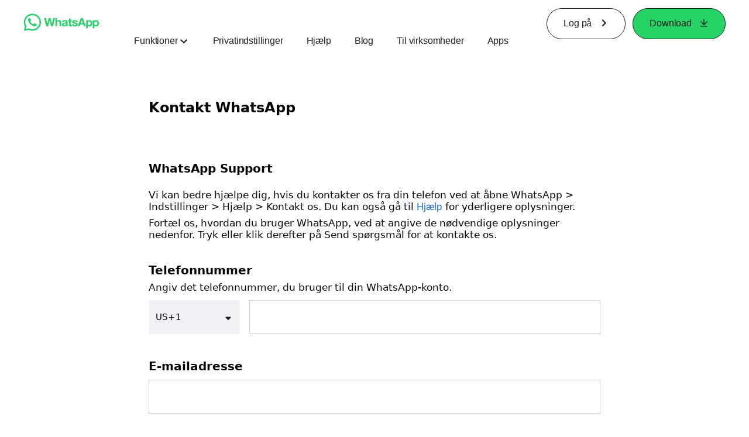

--- FILE ---
content_type: text/html; charset="utf-8"
request_url: https://www.whatsapp.com/contact/?subject=messenger&amp%3Bamp%3Blang=ta&amp%3Blang=el&lang=da
body_size: 49172
content:
<!DOCTYPE html>
<html lang="da" id="facebook" class="no_js">
<head><meta charset="utf-8" /><meta name="referrer" content="origin-when-crossorigin" id="meta_referrer" /><script nonce="h9QUUSHt">function envFlush(e){function t(t){for(var n in e)t[n]=e[n]}window.requireLazy?window.requireLazy(["Env"],t):(window.Env=window.Env||{},t(window.Env))}envFlush({"useTrustedTypes":false,"isTrustedTypesReportOnly":false,"ajaxpipe_token":"AXlse9MXT_Om7CL8bi8","stack_trace_limit":30,"timesliceBufferSize":5000,"show_invariant_decoder":false,"compat_iframe_token":"AUdns1Z4OAvrNyp_3q62DSkBvEw","isCQuick":false,"brsid":"7597324907584887983","promise_include_trace":false});</script><script nonce="h9QUUSHt">window.openDatabase&&(window.openDatabase=function(){throw new Error});</script><script nonce="h9QUUSHt">_btldr={};</script><script nonce="h9QUUSHt">(function(){function e(e){return e.parentElement!==document.body&&e.parentElement!==document.head}function t(e){var t;return e.nodeName==="SCRIPT"||e.nodeName==="LINK"&&((t=n(e))==null?void 0:t.asyncCss)}function n(e){return e.dataset instanceof window.DOMStringMap?e.dataset:null}function r(r){var o;try{if(r.nodeType!==Node.ELEMENT_NODE)return}catch(e){return}if(!(e(r)||!t(r))){var a=(o=n(r))==null?void 0:o.bootloaderHash;if(a!=null&&a!==""){var i=null,l=function(){window._btldr[a]=1,i==null||i()};i=function(){r.removeEventListener("load",l),r.removeEventListener("error",l)},r.addEventListener("load",l),r.addEventListener("error",l)}}}Array.from(document.querySelectorAll('script,link[data-async-css="1"]')).forEach(function(e){return r(e)});var o=new MutationObserver(function(e,t){e.forEach(function(e){e.type==="childList"&&Array.from(e.addedNodes).forEach(function(e){r(e)})})});o.observe(document.getElementsByTagName("html")[0],{attributes:!1,childList:!0,subtree:!0})})();</script><style nonce="h9QUUSHt"></style><script nonce="h9QUUSHt">__DEV__=0;</script><noscript><meta http-equiv="refresh" content="0; URL=/contact/?subject=messenger&amp;amp%3Bamp%3Blang=ta&amp;amp%3Blang=el&amp;lang=da&amp;_fb_noscript=1" /></noscript><title id="pageTitle">Kontakt WhatsApp</title><meta name="bingbot" content="noarchive" /><link rel="canonical" href="https://www.whatsapp.com/contact/noclient?lang=da" /><link rel="alternate" hreflang="x-default" href="https://www.whatsapp.com/contact/noclient" /><link rel="alternate" hreflang="af" href="https://www.whatsapp.com/contact/noclient?lang=af_ZA" /><link rel="alternate" hreflang="ar" href="https://www.whatsapp.com/contact/noclient?lang=ar_AR" /><link rel="alternate" hreflang="az" href="https://www.whatsapp.com/contact/noclient?lang=az_AZ" /><link rel="alternate" hreflang="bg" href="https://www.whatsapp.com/contact/noclient?lang=bg_BG" /><link rel="alternate" hreflang="bn" href="https://www.whatsapp.com/contact/noclient?lang=bn_IN" /><link rel="alternate" hreflang="bs" href="https://www.whatsapp.com/contact/noclient?lang=bs_BA" /><link rel="alternate" hreflang="ca" href="https://www.whatsapp.com/contact/noclient?lang=ca_ES" /><link rel="alternate" hreflang="cs" href="https://www.whatsapp.com/contact/noclient?lang=cs_CZ" /><link rel="alternate" hreflang="da" href="https://www.whatsapp.com/contact/noclient?lang=da_DK" /><link rel="alternate" hreflang="de" href="https://www.whatsapp.com/contact/noclient?lang=de_DE" /><link rel="alternate" hreflang="el" href="https://www.whatsapp.com/contact/noclient?lang=el_GR" /><link rel="alternate" hreflang="en" href="https://www.whatsapp.com/contact/noclient?lang=en_US" /><link rel="alternate" hreflang="es" href="https://www.whatsapp.com/contact/noclient?lang=es_LA" /><link rel="alternate" hreflang="es" href="https://www.whatsapp.com/contact/noclient?lang=es_LA" /><link rel="alternate" hreflang="es" href="https://www.whatsapp.com/contact/noclient?lang=es_LA" /><link rel="alternate" hreflang="es" href="https://www.whatsapp.com/contact/noclient?lang=es_LA" /><link rel="alternate" hreflang="et" href="https://www.whatsapp.com/contact/noclient?lang=et_EE" /><link rel="alternate" hreflang="fa" href="https://www.whatsapp.com/contact/noclient?lang=fa_IR" /><link rel="alternate" hreflang="fi" href="https://www.whatsapp.com/contact/noclient?lang=fi_FI" /><link rel="alternate" hreflang="tl" href="https://www.whatsapp.com/contact/noclient?lang=tl_PH" /><link rel="alternate" hreflang="fr" href="https://www.whatsapp.com/contact/noclient?lang=fr_FR" /><link rel="alternate" hreflang="ga" href="https://www.whatsapp.com/contact/noclient?lang=ga_IE" /><link rel="alternate" hreflang="he" href="https://www.whatsapp.com/contact/noclient?lang=he_IL" /><link rel="alternate" hreflang="hi" href="https://www.whatsapp.com/contact/noclient?lang=hi_IN" /><link rel="alternate" hreflang="hr" href="https://www.whatsapp.com/contact/noclient?lang=hr_HR" /><link rel="alternate" hreflang="hu" href="https://www.whatsapp.com/contact/noclient?lang=hu_HU" /><link rel="alternate" hreflang="id" href="https://www.whatsapp.com/contact/noclient?lang=id_ID" /><link rel="alternate" hreflang="is" href="https://www.whatsapp.com/contact/noclient?lang=is_IS" /><link rel="alternate" hreflang="it" href="https://www.whatsapp.com/contact/noclient?lang=it_IT" /><link rel="alternate" hreflang="ja" href="https://www.whatsapp.com/contact/noclient?lang=ja_JP" /><link rel="alternate" hreflang="ka" href="https://www.whatsapp.com/contact/noclient?lang=ka_GE" /><link rel="alternate" hreflang="ko" href="https://www.whatsapp.com/contact/noclient?lang=ko_KR" /><link rel="alternate" hreflang="ko" href="https://www.whatsapp.com/contact/noclient?lang=ko_KR" /><link rel="alternate" hreflang="lt" href="https://www.whatsapp.com/contact/noclient?lang=lt_LT" /><link rel="alternate" hreflang="lv" href="https://www.whatsapp.com/contact/noclient?lang=lv_LV" /><link rel="alternate" hreflang="mk" href="https://www.whatsapp.com/contact/noclient?lang=mk_MK" /><link rel="alternate" hreflang="ml" href="https://www.whatsapp.com/contact/noclient?lang=ml_IN" /><link rel="alternate" hreflang="ms" href="https://www.whatsapp.com/contact/noclient?lang=ms_MY" /><link rel="alternate" hreflang="nb" href="https://www.whatsapp.com/contact/noclient?lang=nb_NO" /><link rel="alternate" hreflang="ne" href="https://www.whatsapp.com/contact/noclient?lang=ne_NP" /><link rel="alternate" hreflang="nl" href="https://www.whatsapp.com/contact/noclient?lang=nl_NL" /><link rel="alternate" hreflang="nn" href="https://www.whatsapp.com/contact/noclient?lang=nn_NO" /><link rel="alternate" hreflang="pa" href="https://www.whatsapp.com/contact/noclient?lang=pa_IN" /><link rel="alternate" hreflang="pl" href="https://www.whatsapp.com/contact/noclient?lang=pl_PL" /><link rel="alternate" hreflang="pt" href="https://www.whatsapp.com/contact/noclient?lang=pt_BR" /><link rel="alternate" hreflang="pt-pt" href="https://www.whatsapp.com/contact/noclient?lang=pt_PT" /><link rel="alternate" hreflang="ro" href="https://www.whatsapp.com/contact/noclient?lang=ro_RO" /><link rel="alternate" hreflang="ru" href="https://www.whatsapp.com/contact/noclient?lang=ru_RU" /><link rel="alternate" hreflang="sk" href="https://www.whatsapp.com/contact/noclient?lang=sk_SK" /><link rel="alternate" hreflang="sl" href="https://www.whatsapp.com/contact/noclient?lang=sl_SI" /><link rel="alternate" hreflang="sq" href="https://www.whatsapp.com/contact/noclient?lang=sq_AL" /><link rel="alternate" hreflang="sr" href="https://www.whatsapp.com/contact/noclient?lang=sr_RS" /><link rel="alternate" hreflang="sv" href="https://www.whatsapp.com/contact/noclient?lang=sv_SE" /><link rel="alternate" hreflang="sw" href="https://www.whatsapp.com/contact/noclient?lang=sw_KE" /><link rel="alternate" hreflang="ta" href="https://www.whatsapp.com/contact/noclient?lang=ta_IN" /><link rel="alternate" hreflang="te" href="https://www.whatsapp.com/contact/noclient?lang=te_IN" /><link rel="alternate" hreflang="th" href="https://www.whatsapp.com/contact/noclient?lang=th_TH" /><link rel="alternate" hreflang="tl" href="https://www.whatsapp.com/contact/noclient?lang=tl_PH" /><link rel="alternate" hreflang="tr" href="https://www.whatsapp.com/contact/noclient?lang=tr_TR" /><link rel="alternate" hreflang="uk" href="https://www.whatsapp.com/contact/noclient?lang=uk_UA" /><link rel="alternate" hreflang="ur" href="https://www.whatsapp.com/contact/noclient?lang=ur_PK" /><link rel="alternate" hreflang="vi" href="https://www.whatsapp.com/contact/noclient?lang=vi_VN" /><link rel="alternate" hreflang="zh" href="https://www.whatsapp.com/contact/noclient?lang=zh_CN" /><link rel="alternate" hreflang="zh-tw" href="https://www.whatsapp.com/contact/noclient?lang=zh_TW" /><link rel="alternate" hreflang="zh-hk" href="https://www.whatsapp.com/contact/noclient?lang=zh_HK" /><meta name="viewport" content="width=device-width, initial-scale=1" /><meta name="apple-mobile-web-app-capable" content="yes" /><meta name="description" content="WhatsApp Messenger: Mere end 2 milliarder mennesker i over 180 lande bruger WhatsApp til at holde kontakten til venner og familie, n&#xe5;r som helst og hvor som helst. WhatsApp er gratis og tilbyder enkle, sikre og p&#xe5;lidelige besked- og opkaldsfunktioner &#x2013; tilg&#xe6;ngelig p&#xe5; telefoner i hele verden." /><meta name="keywords" /><meta property="og:title" content="Kontakt WhatsApp" /><meta property="og:image" content="https://static.whatsapp.net/rsrc.php/v4/yo/r/J5gK5AgJ_L5.png" /><meta property="og:site_name" content="WhatsApp.com" /><meta property="og:description" content="WhatsApp Messenger: Mere end 2 milliarder mennesker i over 180 lande bruger WhatsApp til at holde kontakten til venner og familie, n&#xe5;r som helst og hvor som helst. WhatsApp er gratis og tilbyder enkle, sikre og p&#xe5;lidelige besked- og opkaldsfunktioner &#x2013; tilg&#xe6;ngelig p&#xe5; telefoner i hele verden." /><meta property="og:keywords" /><meta property="invite_link_type" /><meta property="invite_link_type_v2" /><meta name="mobile-web-app-capable" content="yes" /><link rel="manifest" href="/data/manifest.json" crossorigin="use-credentials" /><meta name="robots" content="index,follow,noodp" /><link rel="icon" href="https://static.whatsapp.net/rsrc.php/v4/yz/r/ujTY9i_Jhs1.png" /><link type="text/css" rel="stylesheet" href="https://static.whatsapp.net/rsrc.php/v5/yf/l/0,cross/kVqnnGSuZMa.css" data-bootloader-hash="vRp9yOm" crossorigin="anonymous" />
<link type="text/css" rel="stylesheet" href="https://static.whatsapp.net/rsrc.php/v5/yA/l/0,cross/l7VQ85phy20.css" data-bootloader-hash="YmOSy8n" crossorigin="anonymous" />
<link type="text/css" rel="stylesheet" href="https://static.whatsapp.net/rsrc.php/v5/yA/l/0,cross/fVdFb9qcyoi.css" data-bootloader-hash="8NoB/lb" crossorigin="anonymous" />
<link type="text/css" rel="stylesheet" href="https://static.whatsapp.net/rsrc.php/v5/yO/l/0,cross/6YvJ07AS1dy.css" data-bootloader-hash="sRXYEyZ" crossorigin="anonymous" />
<link type="text/css" rel="stylesheet" href="https://static.whatsapp.net/rsrc.php/v5/yp/l/0,cross/ZpD59V-s8pA.css" data-bootloader-hash="b5NZ1WW" crossorigin="anonymous" />
<link type="text/css" rel="stylesheet" href="https://static.whatsapp.net/rsrc.php/v5/yI/l/0,cross/EO4Nb9W2uAA.css" data-bootloader-hash="k4k3GtN" crossorigin="anonymous" />
<script src="https://static.whatsapp.net/rsrc.php/v4/yB/r/TplEpuw-S7l.js" data-bootloader-hash="Faplt2a" crossorigin="anonymous"></script>
<script nonce="h9QUUSHt">requireLazy(["HasteSupportData"],function(m){m.handle({"clpData":{"6476":{"r":1000,"s":1},"1838142":{"r":1,"s":1},"1958484":{"r":1,"s":1},"1963303":{"r":1,"s":1},"1936894":{"r":1,"s":1},"1848815":{"r":10000,"s":1}},"gkxData":{"1174":{"result":false,"hash":null},"1221":{"result":false,"hash":null},"5163":{"result":false,"hash":null},"5415":{"result":false,"hash":null},"7742":{"result":false,"hash":null},"8068":{"result":false,"hash":null},"8869":{"result":false,"hash":null},"9063":{"result":false,"hash":null},"13382":{"result":false,"hash":null},"15745":{"result":false,"hash":null},"20935":{"result":false,"hash":null},"20936":{"result":false,"hash":null},"21043":{"result":false,"hash":null},"21116":{"result":false,"hash":null},"25572":{"result":false,"hash":null}},"justknobxData":{"1276":{"r":true},"2269":{"r":true},"3323":{"r":true},"3414":{"r":true}}})});requireLazy(["TimeSliceImpl","ServerJS"],function(TimeSlice,ServerJS){(new ServerJS()).handle({"define":[["cr:310",["RunWWW"],{"__rc":["RunWWW",null]},-1],["cr:1078",[],{"__rc":[null,null]},-1],["cr:1080",["unexpectedUseInComet"],{"__rc":["unexpectedUseInComet",null]},-1],["cr:1126",["TimeSliceImpl"],{"__rc":["TimeSliceImpl",null]},-1],["cr:3725",["clearTimeoutWWWOrMobile"],{"__rc":["clearTimeoutWWWOrMobile",null]},-1],["cr:4344",["setTimeoutWWWOrMobile"],{"__rc":["setTimeoutWWWOrMobile",null]},-1],["cr:6108",["CSS"],{"__rc":["CSS",null]},-1],["cr:6640",["PromiseImpl"],{"__rc":["PromiseImpl",null]},-1],["cr:7385",["clearIntervalWWW"],{"__rc":["clearIntervalWWW",null]},-1],["cr:7389",["setIntervalAcrossTransitionsWWW"],{"__rc":["setIntervalAcrossTransitionsWWW",null]},-1],["cr:7391",["setTimeoutAcrossTransitionsWWW"],{"__rc":["setTimeoutAcrossTransitionsWWW",null]},-1],["cr:8958",["FBJSON"],{"__rc":["FBJSON",null]},-1],["cr:8959",["DTSG"],{"__rc":["DTSG",null]},-1],["cr:8960",["DTSG_ASYNC"],{"__rc":["DTSG_ASYNC",null]},-1],["cr:696703",[],{"__rc":[null,null]},-1],["cr:135",["RunBlue"],{"__rc":["RunBlue",null]},-1],["cr:6669",["DataStore"],{"__rc":["DataStore",null]},-1],["URLFragmentPreludeConfig",[],{"hashtagRedirect":false,"fragBlacklist":["nonce","access_token","oauth_token","xs","checkpoint_data","code"]},137],["CookiePrivacySandboxConfig",[],{"is_affected_by_samesite_lax":false},7723],["CometPersistQueryParams",[],{"relative":{},"domain":{}},6231],["CookieDomain",[],{"domain":"whatsapp.com"},6421],["GetAsyncParamsExtraData",[],{"extra_data":{}},7511],["AdsManagerReadRegions",[],{"excluded_endpoints":["\/am_tabular","\/ad_limits_insights","\/ads_reporting","\/column_suggestions","\/customaudiences","\/insights","\/reporting","\/edit","\/adspixels"],"excluded_preloaders":["AdsPEInsightsEdgeDataLoaderPreloader","AdsPEInsightsEdgeSummaryDataLoaderPreloader","AdsPEInsightsColumnPresetDataLoaderPreloader","AdsReportBuilderBusinessViewReportPreloader","AdsReportBuilderAdAccountViewReportPreloader","AdsReportBuilderManageUnifiedReportsPreloader"]},7950],["BootloaderConfig",[],{"deferBootloads":false,"enableLoadingUnavailableResources":true,"enableRetryOnStuckResource":false,"immediatesBugFixKillswitch":true,"jsRetries":[200,500],"jsRetryAbortNum":2,"jsRetryAbortTime":5,"silentDups":true,"timeout":60000,"tieredLoadingFromTier":100,"hypStep4":false,"btCutoffIndex":107,"fastPathForAlreadyRequired":true,"csrOn":false,"nonce":"h9QUUSHt","shouldEnableProxyArgs":false,"translationRetries":[200,500],"translationRetryAbortNum":3,"translationRetryAbortTime":50},329],["CSSLoaderConfig",[],{"timeout":5000,"loadEventSupported":true},619],["CookieCoreConfig",[],{"dpr":{"t":604800,"s":"Lax"},"locale":{"t":604800,"s":"Lax"},"wa_lang_pref":{"t":604800,"s":"None"},"wa_web_lang_pref":{"t":2419200,"s":"Lax"}},2104],["CurrentUserInitialData",[],{"ACCOUNT_ID":"0","USER_ID":"0","NAME":"","SHORT_NAME":null,"IS_BUSINESS_PERSON_ACCOUNT":false,"HAS_SECONDARY_BUSINESS_PERSON":false,"IS_FACEBOOK_WORK_ACCOUNT":false,"IS_INSTAGRAM_BUSINESS_PERSON":false,"IS_WABA_BUSINESS_PERSON":false,"IS_MESSENGER_ONLY_USER":false,"IS_DEACTIVATED_ALLOWED_ON_MESSENGER":false,"IS_MESSENGER_CALL_GUEST_USER":false,"IS_WORK_MESSENGER_CALL_GUEST_USER":false,"IS_WORKROOMS_USER":false,"APP_ID":"256281040558","IS_BUSINESS_DOMAIN":false},270],["ServerNonce",[],{"ServerNonce":"uWcVNo0zdCqw8scLZ6v3M4"},141],["SiteData",[],{"server_revision":1032175162,"client_revision":1032175162,"push_phase":"C3","pkg_cohort":"BP:whatsapp_www_pkg","haste_session":"20473.BP:whatsapp_www_pkg.2.0...0","pr":2,"manifest_base_uri":"https:\/\/static.whatsapp.net","manifest_origin":null,"manifest_version_prefix":null,"be_one_ahead":false,"is_rtl":false,"is_experimental_tier":false,"is_jit_warmed_up":true,"hsi":"7597324907584887983","semr_host_bucket":"6","bl_hash_version":2,"comet_env":0,"wbloks_env":false,"ef_page":null,"compose_bootloads":false,"spin":0,"__spin_r":1032175162,"__spin_b":"trunk","__spin_t":1768890048,"vip":"31.13.66.56"},317],["SprinkleConfig",[],{"param_name":"jazoest","version":2,"should_randomize":false},2111],["UserAgentData",[],{"browserArchitecture":"32","browserFullVersion":"131.0.0.0","browserMinorVersion":0,"browserName":"Chrome","browserVersion":131,"deviceName":"Unknown","engineName":"Blink","engineVersion":"131.0.0.0","platformArchitecture":"32","platformName":"Mac OS X","platformVersion":"10.15","platformFullVersion":"10.15.7"},527],["PromiseUsePolyfillSetImmediateGK",[],{"www_always_use_polyfill_setimmediate":false},2190],["JSErrorLoggingConfig",[],{"appId":256281040558,"extra":[],"reportInterval":50,"sampleWeight":null,"sampleWeightKey":"__jssesw","projectBlocklist":[]},2776],["DataStoreConfig",[],{"expandoKey":"__FB_STORE","useExpando":true},2915],["CookieCoreLoggingConfig",[],{"maximumIgnorableStallMs":16.67,"sampleRate":9.7e-5,"sampleRateClassic":1.0e-10,"sampleRateFastStale":1.0e-8},3401],["ImmediateImplementationExperiments",[],{"prefer_message_channel":true},3419],["UriNeedRawQuerySVConfig",[],{"uris":["dms.netmng.com","doubleclick.net","r.msn.com","watchit.sky.com","graphite.instagram.com","www.kfc.co.th","learn.pantheon.io","www.landmarkshops.in","www.ncl.com","s0.wp.com","www.tatacliq.com","bs.serving-sys.com","kohls.com","lazada.co.th","xg4ken.com","technopark.ru","officedepot.com.mx","bestbuy.com.mx","booking.com","nibio.no","myworkdayjobs.com","united-united.com","gcc.gnu.org"]},3871],["InitialCookieConsent",[],{"deferCookies":false,"initialConsent":[1,2],"noCookies":false,"shouldShowCookieBanner":false,"shouldWaitForDeferredDatrCookie":false,"optedInIntegrations":[],"hasGranularThirdPartyCookieConsent":false,"exemptedIntegrations":["advertiser_hosted_pixel","airbus_sat","amazon_media","apps_for_office","arkose_captcha","aspnet_cdn","autodesk_fusion","bing_maps","bing_widget","boku_wallet","bootstrap","box","cardinal_centinel_api","chromecast_extensions","cloudflare_cdnjs","cloudflare_datatables","cloudflare_relay","conversions_api_gateway","demandbase_api","digitalglobe_maps_api","dlocal","dropbox","esri_sat","fastly_relay","gmg_pulse_embed_iframe","google_ads_conversions_tag","google_drive","google_fonts_legacy","google_hosted_libraries","google_oauth_api","google_oauth_api_v2","google_recaptcha","here_map_ext","hive_streaming_video","iproov","isptoolbox","jquery","js_delivr","kbank","mathjax","meshy","metacdn","microsoft_excel","microsoft_office_addin","microsoft_onedrive","microsoft_speech","microsoft_teams","mmi_tiles","oculus","open_street_map","paypal_billing_agreement","paypal_fastlane_sdk","paypal_oauth_api","payu","payu_india","plaid","platformized_adyen_checkout","plotly","pydata","razorpay","recruitics","rstudio","salesforce_lighting","shopify_app_bridge","stripe","team_center","tripshot","trustly_direct_debit_ach","turbo_gala","twilio_voice","unifier","unpkg","unsplash_api","unsplash_image_loading","vega","whatsapp_arkose_captcha","yoti_api","youtube_oembed_api"],"nonBlockingBannerPage":false,"consentRequiredForMetaPixel":false},4328],["BootloaderEndpointConfig",[],{"retryEnabled":false,"debugNoBatching":false,"maxBatchSize":-1,"endpointURI":"https:\/\/www.whatsapp.com\/ajax\/bootloader-endpoint\/","adsManagerReadRegions":false},5094],["ServerTimeData",[],{"serverTime":1768890049010,"timeOfRequestStart":1768890048913.3,"timeOfResponseStart":1768890048913.3},5943],["BigPipeExperiments",[],{"link_images_to_pagelets":false,"am_page_load_promise_timeout":false},907],["cr:7730",["getFbtResult"],{"__rc":["getFbtResult",null]},-1],["cr:8906",["goURIWWW"],{"__rc":["goURIWWW",null]},-1],["cr:925100",["RunBlue"],{"__rc":["RunBlue",null]},-1],["cr:7386",["clearTimeoutWWW"],{"__rc":["clearTimeoutWWW",null]},-1],["cr:7390",["setTimeoutWWW"],{"__rc":["setTimeoutWWW",null]},-1],["cr:1003267",["clearIntervalBlue"],{"__rc":["clearIntervalBlue",null]},-1],["cr:896462",["setIntervalAcrossTransitionsBlue"],{"__rc":["setIntervalAcrossTransitionsBlue",null]},-1],["cr:986633",["setTimeoutAcrossTransitionsBlue"],{"__rc":["setTimeoutAcrossTransitionsBlue",null]},-1],["IntlVariationHoldout",[],{"disable_variation":false},6533],["IntlNumberTypeProps",["IntlCLDRNumberType10"],{"module":{"__m":"IntlCLDRNumberType10"}},7027],["AsyncRequestConfig",[],{"retryOnNetworkError":"1","useFetchStreamAjaxPipeTransport":true},328],["DTSGInitialData",[],{},258],["IntlViewerContext",[],{"GENDER":3,"regionalLocale":null},772],["NumberFormatConfig",[],{"decimalSeparator":",","numberDelimiter":".","minDigitsForThousandsSeparator":5,"standardDecimalPatternInfo":{"primaryGroupSize":3,"secondaryGroupSize":3},"numberingSystemData":null},54],["SessionNameConfig",[],{"seed":"2mzW"},757],["ZeroCategoryHeader",[],{},1127],["ZeroRewriteRules",[],{"rewrite_rules":{},"whitelist":{"\/hr\/r":1,"\/hr\/p":1,"\/zero\/unsupported_browser\/":1,"\/zero\/policy\/optin":1,"\/zero\/optin\/write\/":1,"\/zero\/optin\/legal\/":1,"\/zero\/optin\/free\/":1,"\/about\/privacy\/":1,"\/about\/privacy\/update\/":1,"\/privacy\/explanation\/":1,"\/zero\/toggle\/welcome\/":1,"\/zero\/toggle\/nux\/":1,"\/zero\/toggle\/settings\/":1,"\/fup\/interstitial\/":1,"\/work\/landing":1,"\/work\/login\/":1,"\/work\/email\/":1,"\/ai.php":1,"\/js_dialog_resources\/dialog_descriptions_android.json":0,"\/connect\/jsdialog\/MPlatformAppInvitesJSDialog\/":0,"\/connect\/jsdialog\/MPlatformOAuthShimJSDialog\/":0,"\/connect\/jsdialog\/MPlatformLikeJSDialog\/":0,"\/qp\/interstitial\/":1,"\/qp\/action\/redirect\/":1,"\/qp\/action\/close\/":1,"\/zero\/support\/ineligible\/":1,"\/zero_balance_redirect\/":1,"\/zero_balance_redirect":1,"\/zero_balance_redirect\/l\/":1,"\/l.php":1,"\/lsr.php":1,"\/ajax\/dtsg\/":1,"\/checkpoint\/block\/":1,"\/exitdsite":1,"\/zero\/balance\/pixel\/":1,"\/zero\/balance\/":1,"\/zero\/balance\/carrier_landing\/":1,"\/zero\/flex\/logging\/":1,"\/tr":1,"\/tr\/":1,"\/sem_campaigns\/sem_pixel_test\/":1,"\/bookmarks\/flyout\/body\/":1,"\/zero\/subno\/":1,"\/confirmemail.php":1,"\/policies\/":1,"\/mobile\/internetdotorg\/classifier\/":1,"\/zero\/dogfooding":1,"\/xti.php":1,"\/zero\/fblite\/config\/":1,"\/hr\/zsh\/wc\/":1,"\/ajax\/bootloader-endpoint\/":1,"\/mobile\/zero\/carrier_page\/":1,"\/mobile\/zero\/carrier_page\/education_page\/":1,"\/mobile\/zero\/carrier_page\/feature_switch\/":1,"\/mobile\/zero\/carrier_page\/settings_page\/":1,"\/aloha_check_build":1,"\/upsell\/zbd\/softnudge\/":1,"\/mobile\/zero\/af_transition\/":1,"\/mobile\/zero\/af_transition\/action\/":1,"\/mobile\/zero\/freemium\/":1,"\/mobile\/zero\/freemium\/redirect\/":1,"\/mobile\/zero\/freemium\/zero_fup\/":1,"\/privacy\/policy\/":1,"\/privacy\/center\/":1,"\/data\/manifest\/":1,"\/cmon":1,"\/cmon\/":1,"\/zero\/minidt\/":1,"\/diagnostics":1,"\/diagnostics\/":1,"\/4oh4.php":1,"\/autologin.php":1,"\/birthday_help.php":1,"\/checkpoint\/":1,"\/contact-importer\/":1,"\/cr.php":1,"\/legal\/terms\/":1,"\/login.php":1,"\/login\/":1,"\/mobile\/account\/":1,"\/n\/":1,"\/remote_test_device\/":1,"\/upsell\/buy\/":1,"\/upsell\/buyconfirm\/":1,"\/upsell\/buyresult\/":1,"\/upsell\/promos\/":1,"\/upsell\/continue\/":1,"\/upsell\/h\/promos\/":1,"\/upsell\/loan\/learnmore\/":1,"\/upsell\/purchase\/":1,"\/upsell\/promos\/upgrade\/":1,"\/upsell\/buy_redirect\/":1,"\/upsell\/loan\/buyconfirm\/":1,"\/upsell\/loan\/buy\/":1,"\/upsell\/sms\/":1,"\/wap\/a\/channel\/reconnect.php":1,"\/wap\/a\/nux\/wizard\/nav.php":1,"\/wap\/appreg.php":1,"\/wap\/birthday_help.php":1,"\/wap\/c.php":1,"\/wap\/confirmemail.php":1,"\/wap\/cr.php":1,"\/wap\/login.php":1,"\/wap\/r.php":1,"\/zero\/datapolicy":1,"\/a\/timezone.php":1,"\/a\/bz":1,"\/bz\/reliability":1,"\/r.php":1,"\/mr\/":1,"\/reg\/":1,"\/registration\/log\/":1,"\/terms\/":1,"\/f123\/":1,"\/expert\/":1,"\/experts\/":1,"\/terms\/index.php":1,"\/terms.php":1,"\/srr\/":1,"\/msite\/redirect\/":1,"\/fbs\/pixel\/":1,"\/contactpoint\/preconfirmation\/":1,"\/contactpoint\/cliff\/":1,"\/contactpoint\/confirm\/submit\/":1,"\/contactpoint\/confirmed\/":1,"\/contactpoint\/login\/":1,"\/preconfirmation\/contactpoint_change\/":1,"\/help\/contact\/":1,"\/survey\/":1,"\/upsell\/loyaltytopup\/accept\/":1,"\/settings\/":1,"\/lite\/":1,"\/zero_status_update\/":1,"\/operator_store\/":1,"\/upsell\/":1,"\/wifiauth\/login\/":1}},1478],["DTSGInitData",[],{"token":"","async_get_token":""},3515],["WebDriverConfig",[],{"isTestRunning":false,"isJestE2ETestRun":false,"isXRequestConfigEnabled":false,"auxiliaryServiceInfo":{},"testPath":null,"originHost":null,"experiments":null},5332],["cr:8828",[],{"__rc":[null,null]},-1],["cr:1094907",[],{"__rc":[null,null]},-1],["cr:1183579",["InlineFbtResultImpl"],{"__rc":["InlineFbtResultImpl",null]},-1],["cr:806696",["clearTimeoutBlue"],{"__rc":["clearTimeoutBlue",null]},-1],["cr:807042",["setTimeoutBlue"],{"__rc":["setTimeoutBlue",null]},-1],["FbtResultGK",[],{"shouldReturnFbtResult":true,"inlineMode":"NO_INLINE"},876],["LSD",[],{"token":"AdGImRW5CsY"},323],["IntlPhonologicalRules",[],{"meta":{"\/_B\/":"([.,!?\\s]|^)","\/_E\/":"([.,!?\\s]|$)"},"patterns":{"\/\u0001(.*)('|&#039;)s\u0001(?:'|&#039;)s(.*)\/":"\u0001$1$2s\u0001$3","\/_\u0001([^\u0001]*)\u0001\/":"javascript"}},1496],["WebConnectionClassServerGuess",[],{"connectionClass":"UNKNOWN"},4705],["FbtQTOverrides",[],{"overrides":{"1_000b6572c6a3f7fe9312e5879dd2e75b":"You'll need to log in with Workplace to continue this video chat.","1_023ac1e3f0ce2980598584f26a784b9f":"Ignore messages","1_028dc427119e6bfbfcd5eb2dd83b2a9e":"View Page status","1_075684469438a60ae5f6813949e94a0d":"Get quote","1_0778dc4cf3fe167942881fecddd5dee2":"Learn more","1_08a3224cc0fd966f2bb0e780c51e6a0b":"New poll","1_0a090165a1d0654210eb444114aabd7c":"Switch between accounts","1_0b9af3d5b6a4de6cb2b17ad5a0beec3a":"Learn more","1_0d0b40d72cd2adc492a402e98e18896f":"Chat notifications","1_0ea6e742163878d88375800514788740":"Invite link","1_0ea7de82b669cced737b30875f15309a":"Local event from Facebook","1_0f008d2991187964d472eceaf9ba28d6":"Featured sticker packs","1_0f48efb82ce58bf43dec6a98dcadc874":"Add your new number","1_0f9fceeb2e66627d9e346dd24e0d6916":"Remove from channel","1_0fee0283487e0259495a07f9e315ad8f":"Your home in Messenger","1_1068c1352d8cbb8919cc2b4a0dbcd9f3":"Hide contact","1_10811a6ece4ca15b10dc22f89805a347":"Customize your chat with {short-name}.","1_117fb24f8ee951759e9435520cc71e70":"More options","1_1248a8548f1b43fd3d9fc77baf835a04":"Contacts only","1_1593f9d2cc4c63f196a61a70eff664cf":"Send to group","1_159aa796a642d08a85379ec9693d25c7":"Opt in","1_1736f6743cf12be3ffc46cd556357e96":"Book now","1_18b8ec487f180574ad865f168eeafa70":"Content not found","1_1905e45a72593e291dda8c774aa4caf4":"Invite people","1_1ac128eda299351dc18567e7a6f31be6":"Hide video","1_1b38f249fefb0fd5ef7912a1fe615d10":"Pinned location","1_1b59f7e84dba4c8754cf60d1bafa6ae5":"Shared stories","1_1cf36465e606a10ef2a48c5dee532085":"Great job, {user_name}!","1_1d36c6e7b1a07971c84821452f9dc407":"Ignore conversation","1_1d89beed629123cabeeea834c345a7fc":"Mute notifications","1_1f209b12cabbe35509c514220825d53b":"New story","1_209b3fb19e7c487ffe3bd85b2adac6db":"Try again","1_20cec0b4386ad8555f8b619ad2c2fb81":"Single pop","1_215afaeceab4d29970af2c11221f79e3":"Web visibility","1_226d5171b148e60fe004a4f3cc53a81b":"Delete group chat?","1_23f5a1596d301feaeb32b47f24dc73a0":"Join call","1_243d55bab0d83c72b2113bfd5ca2e194":"Membership questions","1_25589d7cb1db33911bf18252dbb5155c":"Message history in Inbox","1_2745ba03fa7b9c0f59c0797fb44da204":"Showing in chats","1_27f38b56fa58a394e2d89fbf7288747b":"New sender","1_28ea9e6140b5437477564e5b21353246":"Profile picture","1_2953f6f20942da4f0593b905a4db3d90":"See details","1_2af4c8cb4d30a1aaa744a75187d6b06d":"{number} invited by you","1_2b2898b200686215c54616553499fddf":"Unread messages","1_2b406f4727fff3df7dd970cac1c41536":"Messenger preview","1_2c2ff60e8d5edccadadf61f739b6d87b":"Report story","1_3002f3a3232973642407c2e3830c10f6":"Stop sharing location","1_30ed561a77bfcadb3b66d5960c2a9e05":"Photo reminders","1_313c1c8a5025b45c60712685f0d89c6c":"App visibility","1_33886f5d4a6ede055ec28ddf69251cc5":"Life events","1_3543833b8b31fbb1561d46f2c0b266a8":"Added with theme","1_366d38e456780d92844ab4b39ac1de78":"Not interested","1_37900af383a573c0337521bca05d7955":"Respond to event","1_37ebfbfd36c55a8366f7ba9d528cf7b3":"Chats you can create","1_39339bb4b3f3002e589625a820bf5c7a":"Learn more","1_3a9a1e192465754ec4427995fe1cffb4":"Buy and sell groups","1_3aa3f2c2971602310d482c632c086db8":"Chat hosts","1_3bc7a4f74be5e3dbfdc9b758fa779fff":"Chat plugin","1_3cee79cd9e136ffc84ccfc7082bef6c2":"{number_of_happening_now_events} happening now, {number_of_upcoming_events} upcoming","1_3e8fba90f69e371d19c5b4f79e3f0be7":"Buy and sell groups","1_3f4c233aac1d71d17bee559b932144d3":"See conversation","1_41446ff5d2de26a67626d2ba309c969b":"This video can't be sent","1_4151657ef8e7bc03ab8169e5dcb0d675":"Cancel request","1_41eadd6427237386cc04b60a8ab94a8b":"This chat will show as unread","1_46793f5529ff4a62f831cf9218082b7f":"Unread requests","1_46879d905028aaee9f7297d27c075b50":"See messages","1_46b9f298de3c041a464dbe8ff7f3d978":"Language settings","1_46c8d595559f4232c4a7fe113aac3093":"Get started","1_475781e5e945e3d217b563d6ccd51ecd":"Create prompt","1_489630491bec0288ae7c0bef88ff5ad9":"Show music picker","1_4ad1c9e7de7af0b7d1853ed6863469db":"Snooze for {number_of_hours} hours","1_4b56df30045efb8a5d21ec865d43ec1c":"Approved by you","1_4b9736a9d6cbeb6249b0704870ec383e":"No devices yet","1_4cf8fe13a0639e31c0d73b5aec3b8019":"Something went wrong","1_4d5c8cbda9ac3dfc82b483ecf952a53c":"Open Facebook app","1_4e75a018ef44c107750832d736fcce90":"Send details","1_4ee7496edd4dafc3c2b2a6225f1a6f69":"Nearby places","1_5009586cb3b7953608b1ccc56cb3e630":"See conversation?","1_50c0e7742a3eb3800f3c2fdd5bce8f3a":"Admins & moderators","1_531aa532255f18fbb4386d4ac4bf537d":"Search emoji","1_53e9c4c2a53662ab23979d6cd79d4417":"Stop sharing","1_5490d986c6908e35ac70ae79cca740fc":"Switch account","1_55c0717e522433cf319a51f6ed6d4d09":"No messages","1_55c2f7ac43fba60f684a0a0dfd01bb89":"Edit avatar","1_55e31911698e89d3b19d4c703079cdf2":"{content} Learn more","1_56d2098fc23416108de3ceae0fd6c158":"See link","1_599d20d959e0009397c73fb9edb426dd":"Private post","1_5af9abe8c5f4d9bcce27117d09ca6932":"Start call","1_5e86ca443695bbd6605bcd169ee35a74":"Group updates","1_5f0a4852946206863aa44a9ec3f87708":"Send to group","1_60a7a58934bd27cbaf2058b53ff745f6":"Leave game","1_60eb52f4ce4a109523fbfa8e90244331":"Live location","1_617aeb029449c78895903ece88034b31":"Show picture-in-picture","1_61cb9f934ffb6b5f8cc4cb95757125d4":"Invalid time","1_6315107c7594ac961c8dac9aabbb957a":"Add to her picture","1_64b1b9a14a334d3cce48f22f2b03e7c2":"Not now","1_6544e705bd98780c45018863ca564aa1":"Block messages","1_6582285731ad9288ac97889beeca82f3":"Avatar settings","1_66402d631b18879269b46a49f95a0a4e":"Noise suppression","1_6689492f38a51b5cb39982dd8a0e7f00":"Account details","1_678bfb1d36a580695ccbb699c8fd1bd2":"Logging in\u2026","1_6795cc13b37b3be61a143c35c9c65382":"Recently shared","1_6a9a0529abd169ff91b49b4022dbf5a5":"Buy and sell groups","1_6b124b9a53cd1299ad43ceef50dcd0e2":"Unread chats","1_6d2f04c835bd2e9e555649e2f121fd5f":"Introducing AI stickers","1_6dc5cc58c44e3791e14cdb69816e8a3f":"Product catalog terms","1_6ec9c14f5b6103937c24960c6ae37947":"SMS messages","1_7008293f762c6b49632496bd6aad21ff":"Suggested chats","1_70190249ea4fa344ffbe77fd48af796f":"Pause chat?","1_701d063f9d93574540e7a4aa27d2f86d":"Message reactions","1_7052e2f38bec805609d7986562d34ed0":"Your reactions","1_72920428a45b969c9dad788a656c323c":"Skip to details and actions","1_7341e8b3089e0af586ed3b9682c2b5cf":"View call","1_73761caf2fde503928bfdbd48c983136":"See conversation?","1_7808c5327cf430807c173fa11ac0cc26":"Learn more","1_7930f1b92ced21f16265c1ab07265964":"Chats you can join","1_7bf132b7beb84dbc96f9cc6a1caef3a3":"Last name","1_7c5789ad7c9455a96fa0b8d3edaf1dd0":"View profile","1_7e3e738782f1887fbcebca5e62902a72":"See group","1_7f626e74849fb5ad4a61825532fb6054":"Confirm your identity","1_801af62106d995c8b376a512e2146039":"Block messages","1_806d0518a4e1e599c196185438e2b79c":"Change image","1_83a0754dbad2db42dcbe0e8900e6b48a":"AI-assisted message","1_84698e2e6128e955605ddff2615c2771":"In transit","1_88b60e4824d116c36468b700b6287e2f":"Your location","1_8a1749bf031ab122983b76b370a86be3":"Learn more","1_8bc33223ef4caf9b437b812c2772d946":"Create poll","1_8c84ed97d7d84a31c72b1c75300a9461":"Delete chat?","1_8dea727922641bc0de681cb214274b2f":"View AR object","1_8e82c5b24398a0887342f439b66ce8c3":"{user}'s location","1_8ea29d4da797ad3ae8fa2b3626b2a50c":"Disabled chat","1_8ef9ffb962319c095470bb46de00beaa":"Current location","1_9025bb6bcf560d6de6cfd22af6eaec97":"All chats menu","1_9050fb0878cf1e782d24779cf780114c":"Recent calls","1_91d783db2fb886ee4801ae5e0a86e04c":"Channel admin","1_92255cd3d8f183d6dcb03b606a3445c2":"Recent searches","1_925dfeb7269a4b97e5035aede422151c":"Upload contacts","1_92b1a4d18dca5da9ac47d17733885fc2":"How to add friends on Messenger Kids","1_93183c880d14f092e5d9617d9a246a74":"Read receipts","1_939fba302a75b306e132ccb37e09a148":"Ignore group","1_944401d1748eeaa9a66e62241477695e":"View details","1_948415d2b551fa7c8b50376738732e5b":"Community members","1_9626d7ac31beaf24bbd48f4842bf4744":"{num_activities} activities","1_9645bee1f9dba4ee355d68df18cb1102":"Contact card","1_96cc0d1d8acdfbcc9fe4623a53183f99":"No more posts","1_983e4f9e7f9ecfdb8a2d0aa8247942de":"More conversations","1_99dd31ad1b3145dfb03b7b4b097f28d5":"Send current location","1_9ed1ff8f2501b81918e505f6e17fd362":"Send separately","1_a1195adc52046789d21a0ae117244224":"Creating poll","1_a12b852de26a50e5b6986edc7fa2705e":"Account created","1_a2ed1fddb5b17414f3b7941385713361":"Suggested people","1_a3d27f40032c3217f0934bcd46d52392":"Learn more","1_a3f05430c2d2c4a7949a503649a0941d":"4 things to know about your information","1_a4694c6ccbc990026015c70c944fe25e":"Cover photo","1_a64a04c8ea9a8cf38124918e78c71b60":"You've blocked this account.","1_a7a430455b6aaba0be1cf776314c8e70":"Learn more","1_a7e141af65d2cd2dc972d3c094d2ce4f":"Charge your Bluetooth keys regularly.","1_a8fd7153d9fbad9cece5913d6268813c":"Voice and video calling","1_a96a641ba1f4b43910fab6d1b55c9b17":"Not now","1_a9c08e1b18c1bceb358a7bf4a1aee0aa":"View profile","1_ab80b68f0048ce8515584d069d120405":"Submit a report","1_abd30739736c002c9a49c782066cbe86":"Save changes","1_add682c72addd3a0d8b6fcab3720aadc":"Turn on","1_aeb4b99dd7b73001a4f730b4a9120e04":"Try again","1_aec2472fe4a2eaccb817d6111a4c0d39":"Video call","1_af9c98d11efedfee4f1301601a67874a":"Double knock","1_afc0eae78aa06ac4e92bf98ac3a03177":"Ignore group","1_b0308bd1c93ff21594fabd353bda0a2a":"Red\/green","1_b14ffeb649c54cac70fe09d9f7780889":"Open sticker, emoji and GIF keyboard.","1_b22b6c4a8dd3ff71f35d007751cd87b0":"Get the Messenger app","1_b2cea7ff1ee86133589fc73e5f2f3f9d":"You can turn this off at any time in your Parent Dashboard.","1_b32cee1f96ea285d99c5ca73d4eb725f":"Date of birth","1_b3dd269103f0d9b89d9bdb677dbd8887":"Invalid link","1_b3ecf06a63fd5147cac3c083201ac7eb":"Data saver","1_b42224e77c208d4ee532f212f5fe7a47":"Learn more","1_b449f7098ace13c92ffc9bb9d5a5bb6f":"Live description (optional)","1_b45945f81d03ceaf6f9441f2eeeec891":"Contact us","1_b4c7d1e15b39ef2c3956027bb4d6cd11":"Placed on {date} \u00b7 Canceled","1_b6392edec7f022a20e9867eb0b24de7b":"Featured Facebook photos","1_b6f50b519cec90102cc5b62361a81288":"Mute notifications","1_b81d470fc8105e7a7896e7cffb0ceeed":"Add contact","1_b9143060878dce3a509e6bc2548b82f2":"Search for adults","1_b997548b5fdd3a2dee73c3392135d911":"{number} invited by you","1_ba4838bc3349d125cfb867715cada2f9":"Update build","1_bbc5d4c00b66cc87bd1e6f8ab51fc102":"Call with video","1_bbd9c674819da6d44ca09fa575180083":"Videos to send","1_bc1a68f2efbc9ac36f13fe05f5d65e51":"Unmute notifications","1_bc5ed53c58ed1544e3e014e9d7dee341":"Creating community","1_bf841bb55b37d0620ef1b2bea096b95f":"You waved at {$recipient}.","1_bfbf4cbd94a30fe78e2c6243fbaedb73":"No internet connection","1_bfef0efc933e18bc735d53351af694e0":"Photos to send","1_c174849dd6b0df72ce6c611bda774209":"Add option","1_c21bf170fea995d887a6b64c13639323":"Double pop","1_c6f4d12c2c30c1986800afdd50f373cd":"Preview chat","1_c794c37e69d7f325e9a433f02ba8790b":"Message requests","1_c8077b6c0597db47a0485bc0f32e9980":"Your avatar","1_c921177d0d05ed9c9b95487f15422056":"Delete channel","1_c94482ebd9b72b746183c50a4d4208d6":"Send a like","1_cb73b265ac209451363883bed772c9bb":"Play together","1_cc78ccf039dccf8d1dea818b85eab80d":"More people","1_cd6b327676433f7b3c3515f206c0b82a":"{phone_number} \u2022 Phone contact","1_cdc01fc97f5a6cf6ba07c7bcc4fe11e1":"Add question","1_cde9138094eb836637af973172431d53":"{name1} wants to add {lastPendingKifTargetName} as a friend","1_ce3d72055f43aaf90d886ab0017ca08c":"Recent articles","1_cef77356ede0b83cf0465641b0719a42":"Problem with Bluetooth or audio source","1_d29c32cd116f7833d1f496f064788d8c":"Report someone in this chat","1_d3e1e228c31890a4aba20db8d31fd323":"Notification control","1_d7bbd024b73557f1cf0914a38113498d":"Block messages","1_d8de8ea2ef707a7aace4a752b147d8f1":"Mark as read","1_d9f5379b09800045f33f218dc5408f64":"Welcome message","1_dbd60e7eb18c870f9603d90f44f244ab":"Group chats","1_dc6a01243c06b93a27cbe6c6d6c795f3":"Camera roll","1_dcabb4806e92c408bd735494ddd92a6c":"Draw a necklace","1_dee291c2ba2b66491a65be6138906278":"Hidden group","1_df45795d00cab7a89a5557f9a392a7b2":"You opened this chat from {Origin Domain}","1_df57e221cb0b224e5a0090f7dcef6677":"Forward limit reached","1_df848a5c2d023027ac455f8321243645":"Report buyer","1_e11f9f6dcd24ac5786c0eb8ff1851e1b":"Update information?","1_e12cc3ec2ab93b6916804e5e1f6a336f":"Add to story","1_e146ca287d980280ff6dabc5d32b2713":"Leave conversation?","1_e250ac43039a943db6bd1855c02f6c39":"Learn more","1_e27604669dde9743f8c4a735e650e5a6":"Thanks for being a superstar in this chat!","1_e57e0918dc3eb089646890b6bb915dc0":"Choose kids for {name1}, {name2} and {name count} others to chat with","1_e7861583dd9505c6c9a5dd36aca38d3b":"Unblock messages","1_e809c2825e3b050976f7ca22f1532032":"Faster messaging","1_e8d7d977b19c2aa1894496a663c986dc":"Blue\/yellow","1_ea8ff502404e09cf262e602989d843d8":"Go to recent chats","1_eceb9aa9398269f52436f1a1a7ee41b4":"Send to group","1_ee9abb17ff7ad017ae988a02f8f5beae":"Top friends","1_eec0e983014426e06f0c4077e7333275":"Unblock messages?","1_ef4b4300b7a1f0319566068f5568c938":"Updating poll","1_f165e0191456b0373edec046de3290d5":"Active now","1_f2010c43a90ee7c3b7d6d3cab66ef06e":"Social networking","1_f33ba2aba991e0820ccfef1ac81c4c14":"Recommended communities","1_f580546da084946da3d6f61e3cc636da":"Channel settings","1_f5d924ee511bdbc00c3dd05a10fe8260":"Please update your app","1_f816fc32554f392be8655ee6db8f7dd5":"Continue with PayPal","1_f90fb65f92ad8ac33f140b8be3c9eed1":"Invalid file format","1_f919ada00521135434fd084a87e64542":"Add photos","1_fa663c0ee32eeae58fd133765c35f905":"Learn more","1_fba7ed548a73364cce9a2ad6e168b798":"Audio call","1_fd3afb0fabe31263a19dac9f61fb0d4f":"Look up info","1_fd7ada49a7f6f2ab82454ec27b9c6725":"Couldn't remove message","1_fdf2eec743eaf4ee4b25a683f71525c6":"Add a profile picture","1_fe84ad51b794fd555ef027662cbb6f2e":"Event creation","1_ff1c542ee2c5bb59ee27ade5e7e52cb4":"Resume chats","1_ff6b115a8a131f9f1b4b8c9c80ec38d4":"For families","1_01f3beddbcd5491063fd7587b0785fd7":"Video call is full","1_0bb657a03fcace8be70ff1c092b35b62":"Forward limit reached","1_12213f25a4e94520a59b51c3d565edf1":"Date of birth","1_12d2f816058bda88b9f56cd9dedd5e16":"You can turn this off at any time in your Parent Dashboard.","1_138bdbd67af3b9c9d4cdd6c8cc8708a2":"Something went wrong","1_183c5e431133dafadb40a2627c25432d":"Something's wrong","1_1d0e61a46a120591d790f382f91f9c99":"Search for adults","1_23423f479668dd06c46036d8f37edf9a":"You opened this chat from {Origin Domain}","1_2882107be72d37df895b05e0573990a6":"Unblock messages?","1_2b99f4eb0d10fb2a590c91881bc93620":"Can't create duplicate account","1_2dfe4f010e821ffa89d9c4133df72506":"Problem with Bluetooth or audio source","1_2e510be3887bae0dd4d73733dffa6ec4":"{firstname1}, {firstname2} and {firstname3} are online","1_2e9405cf33a60079eba08f7433c66595":"Unable to connect your call","1_2feb150fdf16fe534e635fa1143a7508":"No devices yet","1_31426213a5556e794c313d21dbeceb6b":"Turn on","1_3bce071d20c866b7a915136c01c2a17f":"Remove from channel","1_3e252ef60c34f4c269a640aedaaf9a91":"Recent calls","1_4323029c4a9559df6910965a98e5f7ee":"Customize your chat with {short-name}.","1_441e2b39aa374ab1c0a622f1b6e7fc94":"Delete {Account Name}'s Messenger Kids account","1_4994c24b8d4dddbbef04db4ac77b8bcc":"Link privacy","1_49d7f78ceda6bf498723e714f09ab445":"Thanks for being a superstar in this chat!","1_5281d15cd9033cfae6f25bbfb95f2a84":"Add people","1_55329bd3473ce3a2df9059b20779a464":"My preview","1_55d8b31242e3dd713affa2d9c303ca18":"Open camera settings menu","1_57095066a5af6f37f159d7a7bcc474b4":"Settings > Add a new device","1_572460b539878eceb021da6f0ba4ad27":"Search in conversation","1_588c13ae9c29e4cad57ff0623473419b":"You can't message this group","1_59e4d389c284d58c6a7006f6b0562811":"Photo reminders","1_5a928f58cc901c2f036154287466ac52":"AI-assisted message","1_5af74bfaddbfdad2526294491119b1ac":"Call notifications","1_5b15ff8357f34309683c127f15840806":"Chat plugin","1_5b4abffee3f305389a50710f7d485df8":"Introducing AI stickers","1_5db467841ea204babe44c0bb4275c013":"Message sent","1_5dbfacce1399e2f5cb7a6380beba0d09":"This may take a moment...","1_67045d680945154400cf43a419e4ff9b":"Please update your app","1_6831028223b7159f4a16a762309aeda5":"Invite with a link","1_68667c64d4e948188b48f13c7b8324c0":"Open Facebook app","1_69b4fbe4cc084fbff4fcf68d2f9d5fed":"Charge your Bluetooth keys regularly.","1_6cd66115c7adbd7d8d450aaa8a5015d9":"Contact phone number","1_74630a0214a11fa5068b0655daafe2de":"Facebook user","1_752a4442f6eb09a9c79427caefd174c5":"4 things to know about your information","1_76f971d0cf5dc8a40e43aa6592bf6015":"{num_activities} activities","1_79cb46c945b63a0e9c8bd77518fd38f0":"Add a profile picture","1_7a4acef2efaf880fb516077a756bea63":"Image ID not returned.","1_8842669d806d74dfddee6ca515f2d8db":"Look up info","1_8c442034b2e9c1bcc394eb6907b1d510":"You'll need to log in with Workplace to continue this video chat.","1_92469592130a0e85a5e996fa12296099":"Account details","1_9dbc389a7657e7c498fe3cd2e8c903b9":"Messenger preview","1_a02773f3eb15c1a027aacc96b97f526f":"Invalid link","1_a2a5724aff5a7cca2d69a4e30e754431":"Open System Preferences, then use the Security & Privacy controls to grant Workplace Chat access to the camera and microphone. You may need to restart the app for the settings to be applied.","1_aa3f089a4051c1e5ed29b0473ecb462c":"Last name","1_aa408b4afeb14b97cfcc9915842b0b00":"Confirm your identity","1_aa542254b59b7d679b6fdb93590402d3":"Show picture-in-picture","1_b2fcaaf664421e83c164b2db208e6c2b":"Dance party","1_bac81400de6624c1e42b308333c30946":"Move to grid","1_beebce762afa64542777f56c09d80178":"How to add friends on Messenger Kids","1_c0a187c52a5eda47cc616d9da9d48264":"This lets you play Apple Music tracks, add tracks to your music library and more.","1_c0bf6a1e1c71e84db2d85d977ea0352c":"You asked to chat with {name1}.","1_c470052944bf04f16919dc993025b1f3":"Send separately","1_c65fba5a9f5914e3837eddb303417521":"Placed on {date} \u00b7 Canceled","1_c70d03f023ad810666fb2b89f962b34f":"Blue\/yellow","1_c995f1a5f939c822beefb3ff278bf59c":"Thanks for being a superstar in this chat!","1_cd4fecb8aead25c0effd4ac632f98755":"Cut over this chat to E2EE","1_d138dd68d66991762d0960a448c9dbf1":"Chat members","1_d2306e12f55ac0dad00099ff94a9ecce":"Install Workplace Chat audio sharing software?","1_d2abcef26824c99a9b7b66ebfd5b36a8":"Manage folders","1_d47fd6e064b6d1afcb5e5d3674dff1e2":"Start chatting","1_d757e02fa81fb3f8bb93135f107c6516":"Test speaker","1_db1d708e4daa1d62b46287504eae8acc":"This video can't be sent","1_df5b853bbb16433e2ce5f781de7d297b":"Squad hang","1_e4cad6566ee6fa7548d52ba7824506c0":"Remove address","1_e67d8767d558befbca8c04d5b99d91d9":"Draw a necklace","1_e811fc5925e4dcd78c046551cb24e889":"This chat will show as unread","1_ed32b0c87ff94ede7145d9b17ba192ba":"View {remainingCount} more photos","1_ee45d6f16d585bfe6cebb6800c4822d4":"Add to her picture","1_f5bffa9a6c448e63ca61155760dca5fd":"No messages","1_f6ffd6ae71c283f8aec7c7bc2cbfa289":"Open audio device selector menu","1_fc4f960e763c5eedcbf5c27cf0411d4b":"{name1} wants to add {lastPendingKifTargetName} as a friend","1_fe319617901612fc3c881e2d69ade21d":"Choose kids for {name1}, {name2} and {name count} others to chat with"}},551],["AnalyticsCoreData",[],{"device_id":"$^|AcbuJHnoBRmf2DzO8Ypay9ABlxJAYqfL-jU23OHeDB6T3zZU1K0A65cR4Wg7gVDdD1bq7P56fisUo-rS6e7nSdc|fd.AcZGCx746lNUh0BG2DlRg7z5TmmMfyGluNYHZQIxBLxNY-1dCTQnrLyjz3NvTDn_H9C0j1vf_VMNhvA3VZzwkFv0","app_id":"256281040558","app_version":"1032.175.162.0 (1032175162)","enable_bladerunner":false,"enable_ack":true,"push_phase":"C3","enable_observer":false,"enable_cmcd_observer":false,"enable_dataloss_timer":false,"enable_fallback_for_br":true,"queue_activation_experiment":false,"max_delay_br_queue":60000,"max_delay_br_queue_immediate":3,"max_delay_br_init_not_complete":3000,"consents":{},"app_universe":1,"br_stateful_migration_on":true,"enable_non_fb_br_stateless_by_default":false,"use_falco_as_mutex_key":false,"is_intern":false},5237]],"require":[["markJSEnabled"],["URLFragmentPrelude"],["Primer"],["BigPipe"],["Bootloader"],["TimeSlice"],["AsyncRequest"],["ODS"],["FbtLogging"],["IntlQtEventFalcoEvent"],["RequireDeferredReference","unblock",[],[["AsyncRequest","ODS","FbtLogging","IntlQtEventFalcoEvent"],"sd"]],["RequireDeferredReference","unblock",[],[["AsyncRequest","ODS","FbtLogging","IntlQtEventFalcoEvent"],"css"]]]});});</script></head><body id="top-of-page" class="_2ywk _9sca _af-3 _aj3h _aiux  da chrome webkit mac x2 Locale_da_DK" dir="ltr"><script type="text/javascript" nonce="h9QUUSHt">requireLazy(["bootstrapWebSession"],function(j){j(1768890048)})</script><div data-testid="whatsapp_www_full_page" class="_2ywh _li _9kh2" style="visibility: hidden"><div class="_2y_d _9rxy"><div class="_adhc"><a href="#content-wrapper" class="_aeal _asnw _9vcv" role="link" data-ms="&#123;&quot;creative&quot;:&quot;link&quot;&#125;" id="u_0_0_lO"><span class="_advp _aeam">Gå videre til indholdet</span></a><header class="_af-2 _afwk" data-testid="whatsapp_www_header" id="u_0_1_bi"><div class="_afvx"><div class="_afvy"><div class="_af8g"><button class="_afvu _ain3 _9vcv" role="button" data-ms-clickable="true" data-ms="&#123;&quot;creative&quot;:&quot;link&quot;,&quot;creative_detail&quot;:&quot;Header_WhatsApp_MobileHamburgerMenu_Open&quot;&#125;" id="u_0_2_xy"><span class="_advp _aeam"><svg width="25" height="33" viewBox="0 0 25 33" fill="none" class="_aupm"><line x1="1.04297" y1="12.75" x2="23.543" y2="12.75" stroke="currentColor" stroke-width="1.5" stroke-linecap="round"></line><line x1="1.04297" y1="16.75" x2="23.543" y2="16.75" stroke="currentColor" stroke-width="1.5" stroke-linecap="round"></line><line x1="1.04297" y1="20.75" x2="23.543" y2="20.75" stroke="currentColor" stroke-width="1.5" stroke-linecap="round"></line></svg></span></button><nav class="_9t0g" id="u_0_3_HC"><button class="_9t0i _ain3 _9vcv" role="button" data-ms-clickable="true" data-ms="&#123;&quot;creative&quot;:&quot;link&quot;,&quot;creative_detail&quot;:&quot;Header_WhatsApp_MobileHamburgerMenu_Close&quot;&#125;" id="u_0_4_AZ"><span class="_advp _aeam"><svg width="16" height="16" fill="none" class="_9s6z"><path fill-rule="evenodd" clip-rule="evenodd" d="M15.495 1.353L14.364.222 7.859 6.727 1.637.505.507 1.636l6.22 6.222-6.505 6.506 1.131 1.131L7.86 8.99l6.79 6.79 1.13-1.132-6.788-6.79 6.504-6.504z" fill="currentColor"></path></svg></span></button><svg width="101" height="22" viewBox="0 0 101 22" fill="none" role="image" aria-label="WhatsApp-logo" class="_af87 _9t0j" xmlns="http://www.w3.org/2000/svg"><g clip-path="url(#clip0_4057_1490)"><path d="M39.9672 12.7979H39.9378L38.0929 5.5H35.87L33.9867 12.7095H33.9563L32.2524 5.50442H29.8828L32.741 16.0887H35.1456L36.9442 8.8847H36.9747L38.8049 16.0887H41.1644L44.0632 5.50442H41.7342L39.9672 12.7979ZM51.3063 9.08484C51.079 8.80102 50.7793 8.58095 50.4375 8.44682C49.9861 8.28004 49.5057 8.20226 49.0236 8.21793C48.5915 8.22441 48.1667 8.32846 47.7824 8.52201C47.3438 8.73736 46.9802 9.07519 46.7375 9.49286H46.6923V5.50442H44.5484V16.0887H46.6923V12.0715C46.6923 11.2908 46.8232 10.7298 47.085 10.3885C47.3468 10.0472 47.7703 9.87693 48.3556 9.87766C48.869 9.87766 49.2278 10.0336 49.4287 10.3454C49.6295 10.6572 49.7311 11.1283 49.7311 11.7608V16.0887H51.875V11.3748C51.8783 10.9393 51.8352 10.5046 51.7464 10.0778C51.6766 9.71894 51.5263 9.37976 51.3063 9.08484ZM60.1528 14.3825V10.4018C60.1528 9.93664 60.0471 9.56326 59.8358 9.28166C59.6236 8.99813 59.3434 8.77025 59.0199 8.61822C58.6711 8.45612 58.2982 8.34902 57.9153 8.30086C57.5193 8.247 57.1201 8.21967 56.7203 8.21904C56.2857 8.21856 55.8522 8.26042 55.426 8.34399C55.0186 8.41981 54.6272 8.56262 54.2683 8.76639C53.9282 8.96066 53.6386 9.22935 53.422 9.55147C53.1859 9.92121 53.055 10.3461 53.0429 10.7822H55.1868C55.2274 10.3675 55.3696 10.0701 55.6111 9.89757C55.8526 9.72507 56.1911 9.62776 56.6154 9.62776C56.7947 9.62695 56.9738 9.63915 57.1513 9.66425C57.3063 9.68442 57.4555 9.7348 57.5903 9.81242C57.7178 9.88786 57.8223 9.99558 57.8927 10.1242C57.9759 10.2924 58.0147 10.4783 58.0055 10.665C58.0166 10.7571 58.0044 10.8505 57.9702 10.9371C57.936 11.0236 57.8807 11.1006 57.8092 11.1614C57.6386 11.2884 57.4412 11.3765 57.2315 11.4191C56.9581 11.4842 56.6801 11.529 56.3998 11.5529C56.0861 11.5831 55.7687 11.6225 55.4475 11.6712C55.1239 11.7211 54.8033 11.7883 54.4872 11.8724C54.1846 11.949 53.8978 12.0766 53.6398 12.2495C53.3869 12.4249 53.1793 12.6559 53.0339 12.924C52.8663 13.2578 52.786 13.6271 52.8003 13.9988C52.791 14.3503 52.8607 14.6995 53.0045 15.0216C53.1324 15.2994 53.3258 15.5435 53.5687 15.7337C53.8198 15.9259 54.1075 16.0669 54.415 16.1484C54.7549 16.2401 55.1062 16.2851 55.4588 16.2822C55.9401 16.2822 56.4188 16.2125 56.8794 16.0754C57.3398 15.9383 57.7567 15.6878 58.0902 15.3478C58.0997 15.4748 58.1174 15.6011 58.1432 15.726C58.1679 15.8488 58.2007 15.97 58.2414 16.0887H60.4191C60.2988 15.8687 60.2266 15.6265 60.207 15.3777C60.1677 15.0474 60.1496 14.715 60.1528 14.3825ZM58.0089 13.1219C58.0065 13.2807 57.9941 13.4391 57.9717 13.5963C57.9434 13.8029 57.874 14.002 57.7674 14.1823C57.6424 14.3885 57.4652 14.5595 57.2529 14.6788C57.022 14.8174 56.6943 14.8867 56.2701 14.8867C56.1027 14.8869 55.9358 14.8717 55.7713 14.8414C55.6214 14.8163 55.4778 14.7634 55.3482 14.6855C55.2266 14.6113 55.1272 14.5067 55.0604 14.3825C54.9857 14.2354 54.9492 14.0724 54.9544 13.9081C54.9482 13.7388 54.9847 13.5706 55.0604 13.4183C55.1284 13.2931 55.224 13.1843 55.3403 13.0998C55.4643 13.0116 55.6023 12.944 55.7488 12.8997C55.9047 12.8503 56.0638 12.8108 56.2249 12.7814C56.3964 12.7526 56.5635 12.7261 56.7383 12.7073C56.9132 12.6885 57.0769 12.6619 57.2303 12.6332C57.3789 12.6055 57.5255 12.5686 57.6693 12.5226C57.794 12.4848 57.9093 12.4219 58.0078 12.338L58.0089 13.1219ZM64.1642 6.12585H62.0203V8.42471H60.7136V9.83343H62.0135V14.3548C61.9994 14.677 62.0669 14.9976 62.2099 15.2881C62.3322 15.5183 62.5184 15.7099 62.747 15.841C62.9913 15.9752 63.2593 16.063 63.5369 16.0997C63.8495 16.145 64.1652 16.1672 64.4813 16.1661C64.6946 16.1661 64.9101 16.1661 65.1324 16.1517C65.3351 16.1442 65.5371 16.1242 65.7372 16.092V14.4577C65.6322 14.4794 65.526 14.4946 65.419 14.503C65.3062 14.513 65.1933 14.5185 65.0715 14.5185C64.7093 14.5185 64.4666 14.4577 64.3448 14.3394C64.2229 14.221 64.1642 13.9844 64.1642 13.6284V9.83343H65.7372V8.42471H64.1609L64.1642 6.12585ZM73.0412 12.7294C72.9004 12.489 72.7079 12.2815 72.477 12.1212C72.2347 11.9531 71.9686 11.8205 71.6872 11.7276C71.3904 11.6303 71.0846 11.5462 70.7721 11.4766C70.4595 11.4069 70.1729 11.3428 69.8806 11.2842C69.617 11.2322 69.3567 11.1653 69.1009 11.084C68.8998 11.0236 68.7128 10.9252 68.5503 10.7943C68.4816 10.7387 68.4267 10.6685 68.39 10.589C68.3532 10.5094 68.3355 10.4227 68.3381 10.3354C68.3301 10.2004 68.3717 10.067 68.4555 9.95949C68.535 9.86413 68.6363 9.78838 68.7511 9.73834C68.8738 9.68781 69.0035 9.65539 69.1359 9.64214C69.2672 9.63067 69.399 9.62588 69.5308 9.62776C69.8769 9.61913 70.2199 9.69274 70.5306 9.84228C70.8116 9.98492 70.9684 10.2591 70.9977 10.665H73.0401C73.0181 10.2476 72.8905 9.84215 72.6689 9.48512C72.4705 9.18134 72.2043 8.92573 71.8903 8.73764C71.5618 8.54356 71.2007 8.40804 70.824 8.33735C70.4187 8.25746 70.0063 8.21782 69.5929 8.21904C69.1766 8.21856 68.7611 8.25557 68.3517 8.32961C67.9689 8.39644 67.6006 8.52696 67.2628 8.71552C66.9424 8.89543 66.6743 9.15277 66.4842 9.46301C66.2738 9.83422 66.1719 10.2551 66.1897 10.6793C66.1801 10.9771 66.2534 11.2718 66.4018 11.5319C66.5429 11.7639 66.7358 11.9617 66.966 12.1102C67.2105 12.269 67.4763 12.3936 67.7559 12.4806C68.0527 12.5746 68.3584 12.6564 68.6699 12.725C69.2785 12.8405 69.8778 12.9994 70.4629 13.2004C70.8917 13.3575 71.1061 13.5945 71.1061 13.9114C71.1128 14.0773 71.0649 14.2409 70.9695 14.3781C70.8804 14.5001 70.7648 14.6013 70.631 14.6744C70.4897 14.7505 70.3376 14.8053 70.1797 14.837C70.0233 14.8713 69.8637 14.8891 69.7035 14.89C69.4973 14.8904 69.2918 14.8655 69.0919 14.8159C68.9051 14.7705 68.7282 14.6926 68.5695 14.5859C68.4172 14.4809 68.2904 14.3442 68.1982 14.1857C68.0989 14.006 68.0495 13.8039 68.0549 13.5996H66.0058C66.0079 14.0503 66.1304 14.4925 66.3612 14.8823C66.5702 15.2155 66.8548 15.4971 67.1928 15.705C67.5488 15.9187 67.9409 16.0684 68.3505 16.1473C68.7877 16.2371 69.2332 16.2819 69.6798 16.2811C70.1193 16.2815 70.5577 16.2393 70.9887 16.155C71.3942 16.0787 71.7815 15.9286 72.1306 15.7127C72.4906 15.4941 72.7842 15.1849 72.9808 14.8173C73.1775 14.4498 73.2701 14.0373 73.2489 13.6228C73.2589 13.3128 73.1862 13.0056 73.0379 12.7316L73.0412 12.7294ZM77.3054 5.50221L73.2229 16.0864H75.6117L76.4591 13.7301H80.4965L81.3123 16.0864H83.7789L79.7382 5.50442L77.3054 5.50221ZM77.0797 11.9952L78.4868 8.11178H78.5162L79.8781 11.9952H77.0797ZM91.1958 9.46301C90.901 9.08458 90.5236 8.77554 90.0911 8.5585C89.5984 8.32016 89.0539 8.20326 88.5046 8.21793C88.0449 8.2122 87.5897 8.3082 87.1731 8.49879C86.7585 8.6995 86.4132 9.01519 86.1801 9.40661H86.1497V8.42471H84.1073V18.7723H86.2512V15.141H86.2806C86.5324 15.5079 86.88 15.8019 87.2871 15.9925C87.7049 16.1874 88.1626 16.2865 88.6253 16.2822C89.1467 16.2919 89.6627 16.1781 90.1295 15.9504C90.5492 15.7399 90.9161 15.4408 91.2037 15.0747C91.4968 14.6981 91.715 14.2709 91.8469 13.8152C91.9883 13.3336 92.0593 12.8347 92.0579 12.3335C92.0596 11.8051 91.9886 11.2788 91.8469 10.7689C91.7168 10.2969 91.4958 9.85367 91.1958 9.46301ZM89.8203 13.1839C89.7669 13.4585 89.6617 13.7211 89.51 13.9579C89.2538 14.3106 88.8755 14.56 88.4456 14.6597C88.0157 14.7594 87.5634 14.7025 87.1731 14.4997C86.9377 14.3673 86.738 14.1815 86.5909 13.9579C86.4384 13.7207 86.331 13.4585 86.2738 13.1839C86.2078 12.8871 86.1749 12.5842 86.1756 12.2805C86.1746 11.9717 86.2045 11.6635 86.2648 11.3605C86.3191 11.0821 86.4246 10.8157 86.5762 10.5743C86.721 10.3486 86.9177 10.1593 87.1506 10.0214C87.4184 9.86766 87.725 9.79102 88.0352 9.80026C88.3403 9.7922 88.6415 9.86887 88.9041 10.0214C89.1398 10.1625 89.3391 10.3552 89.4863 10.5842C89.642 10.8274 89.7521 11.0959 89.8113 11.3771C89.8774 11.6746 89.9103 11.9782 89.9095 12.2827C89.9112 12.585 89.8829 12.8869 89.8248 13.1839H89.8203ZM100.406 10.7744C100.277 10.3003 100.056 9.85506 99.7546 9.46301C99.4602 9.08463 99.0831 8.77558 98.651 8.5585C98.1579 8.32033 97.613 8.20343 97.0634 8.21793C96.6041 8.21255 96.1494 8.30855 95.733 8.49879C95.3183 8.69981 94.9728 9.01539 94.7389 9.40661H94.7096V8.42471H92.6627V18.7723H94.8066V15.141H94.8371C95.0888 15.5076 95.4359 15.8016 95.8425 15.9925C96.2603 16.1874 96.718 16.2865 97.1808 16.2822C97.7024 16.2919 98.2188 16.1781 98.686 15.9504C99.1054 15.7398 99.4719 15.4407 99.7591 15.0747C100.052 14.6981 100.27 14.2709 100.402 13.8152C100.545 13.3337 100.616 12.8348 100.614 12.3335C100.618 11.8072 100.55 11.2827 100.41 10.7744H100.406ZM98.3746 13.1839C98.3217 13.4587 98.2165 13.7213 98.0643 13.9579C97.9058 14.1956 97.6894 14.3909 97.4345 14.5261C97.1797 14.6612 96.8945 14.732 96.6047 14.732C96.3149 14.732 96.0297 14.6612 95.7749 14.5261C95.5201 14.3909 95.3036 14.1956 95.1452 13.9579C94.9931 13.7205 94.8857 13.4584 94.8281 13.1839C94.7626 12.887 94.7297 12.5842 94.7299 12.2805C94.7293 11.9716 94.7595 11.6635 94.8202 11.3605C94.8787 11.0812 94.9888 10.8147 95.1452 10.5743C95.2906 10.3491 95.4872 10.1599 95.7195 10.0214C95.9873 9.86766 96.2939 9.79102 96.6042 9.80026C96.9093 9.79208 97.2105 9.86876 97.473 10.0214C97.7091 10.1625 97.9088 10.3551 98.0564 10.5842C98.2121 10.8274 98.3222 11.0959 98.3814 11.3771C98.4475 11.6746 98.4804 11.9782 98.4795 12.2827C98.4776 12.5854 98.4454 12.8872 98.3836 13.1839H98.3746Z" fill="currentColor"></path><path d="M25.9306 10.5046C25.8259 7.69499 24.6176 5.0336 22.5581 3.07618C20.4986 1.11877 17.7471 0.0166645 14.8781 3.00753e-06H14.8239C12.8918 -0.00140293 10.9927 0.490142 9.31337 1.42627C7.63402 2.3624 6.23232 3.71085 5.24619 5.33895C4.26006 6.96705 3.72348 8.8187 3.68925 10.7117C3.65501 12.6047 4.12431 14.4738 5.05095 16.1351L4.067 21.9049C4.0654 21.9167 4.06639 21.9288 4.0699 21.9402C4.07342 21.9516 4.07937 21.9622 4.08738 21.9712C4.09539 21.9802 4.10526 21.9874 4.11634 21.9924C4.12742 21.9974 4.13945 22 4.15163 22H4.16856L9.99215 20.7306C11.4968 21.4385 13.1446 21.8059 14.8137 21.8054C14.9198 21.8054 15.0259 21.8054 15.1319 21.8054C16.6002 21.7643 18.0456 21.4387 19.3847 20.8474C20.7238 20.256 21.9302 19.4106 22.9342 18.36C23.9381 17.3093 24.7198 16.0742 25.2341 14.726C25.7484 13.3777 25.9851 11.943 25.9306 10.5046ZM15.0766 19.909C14.9886 19.909 14.9006 19.909 14.8137 19.909C13.3386 19.9108 11.8846 19.5649 10.5744 18.9006L10.2765 18.748L6.32716 19.6624L7.05609 15.747L6.88683 15.4661C6.07843 14.1155 5.64301 12.5818 5.62344 11.0161C5.60386 9.4504 6.00083 7.90671 6.77522 6.53707C7.54962 5.16743 8.67474 4.0191 10.0398 3.20516C11.4048 2.39123 12.9626 1.93977 14.5598 1.89526C14.6486 1.89526 14.7378 1.89526 14.8273 1.89526C17.2388 1.90226 19.551 2.83733 21.2657 4.49898C22.9803 6.16064 23.9603 8.41588 23.9943 10.7788C24.0283 13.1417 23.1138 15.4232 21.4476 17.1316C19.7815 18.84 17.4972 19.8386 15.0868 19.9123L15.0766 19.909Z" fill="currentColor"></path><path d="M10.946 5.6393C10.8086 5.64193 10.673 5.67157 10.5474 5.72646C10.4218 5.78135 10.3087 5.86038 10.2149 5.95887C9.94968 6.22535 9.20833 6.86669 9.16546 8.21349C9.12258 9.56029 10.0828 10.8927 10.2171 11.0796C10.3514 11.2665 12.053 14.1757 14.8559 15.3555C16.5033 16.051 17.2255 16.1705 17.6938 16.1705C17.8867 16.1705 18.0323 16.1506 18.1846 16.1417C18.698 16.1108 19.8569 15.5291 20.1097 14.8966C20.3624 14.2642 20.3793 13.7113 20.3128 13.6007C20.2462 13.4901 20.0634 13.4105 19.7881 13.269C19.5127 13.1274 18.1621 12.4198 17.9082 12.3202C17.814 12.2773 17.7127 12.2514 17.6092 12.2439C17.5417 12.2474 17.4761 12.2669 17.4181 12.3009C17.3601 12.3348 17.3114 12.382 17.2763 12.4386C17.0506 12.7139 16.5327 13.3121 16.3589 13.4846C16.3209 13.5275 16.2742 13.562 16.2217 13.586C16.1692 13.61 16.1122 13.6229 16.0542 13.6239C15.9475 13.6193 15.8431 13.5918 15.7484 13.5432C14.9303 13.2027 14.1844 12.7152 13.5492 12.1057C12.9558 11.5326 12.4523 10.8764 12.0552 10.1585C11.9018 9.87985 12.0552 9.73611 12.1952 9.60563C12.3351 9.47515 12.4852 9.29491 12.6296 9.139C12.7481 9.00582 12.8469 8.85692 12.923 8.6967C12.9624 8.62234 12.9823 8.53955 12.9809 8.45578C12.9795 8.37201 12.9569 8.28989 12.9151 8.21681C12.8485 8.07748 12.3509 6.70746 12.1173 6.1579C11.9277 5.68796 11.7021 5.67248 11.5046 5.6581C11.3421 5.64704 11.1559 5.64152 10.9697 5.63599H10.946" fill="currentColor"></path></g><defs><clipPath id="clip0_4057_1490"><rect width="100" height="22" fill="white" transform="translate(0.5)"></rect></clipPath></defs></svg><ul class="_9t0k"><li class="_9t0h"><a href="https://www.whatsapp.com/" class="_asnw _9vcv _9sep" aria-label="WhatsApps startside" role="link" data-ms="&#123;&quot;creative&quot;:&quot;header&quot;,&quot;creative_detail&quot;:&quot;Navigation_Home_Mobile_Link&quot;&#125;"><span class="_advp _aeam">Startside</span></a></li><li class="_9t0h"><a href="https://whatsapp.com/download" class="_asnw _9vcv _9sep" aria-label="Download WhatsApp" role="link" data-ms="&#123;&quot;creative&quot;:&quot;header&quot;,&quot;creative_detail&quot;:&quot;Navigation_Apps_Mobile_Link&quot;&#125;"><span class="_advp _aeam">Apps</span></a></li><li class="_9t0h"><div class="_9wm7 _aedf"><ul id="u_0_5_MI"><li class="_9wma _aj1w"><button class="_aily _9wm9" aria-expanded="false" aria-selected="false" data-ms-clickable="true" data-ms="&#123;&quot;creative&quot;:&quot;link&quot;,&quot;creative_detail&quot;:&quot;Navigation_Features_Mobile_Dropdown&quot;&#125;"><svg fill="currentColor" width="16" height="17" viewBox="0 0 16 17" xmlns="http://www.w3.org/2000/svg" class="_wauiIcon__plus _aede"><g clip-path="url(#clip0_1842_81860)"><path fill-rule="evenodd" clip-rule="evenodd" d="M16.002 8.50042C16.002 8.0862 15.6662 7.75042 15.252 7.75042L8.7514 7.75042L8.7514 1.25042C8.7514 0.836205 8.41562 0.500418 8.0014 0.500418C7.58719 0.500418 7.2514 0.836205 7.2514 1.25042L7.2514 7.75042L0.752014 7.75042C0.337801 7.75042 0.00201378 8.0862 0.00201363 8.50042C0.00201415 8.91463 0.337801 9.25042 0.752014 9.25042L7.2514 9.25042L7.2514 15.7504C7.2514 16.1646 7.58719 16.5004 8.0014 16.5004C8.41562 16.5004 8.7514 16.1646 8.7514 15.7504L8.7514 9.25042L15.252 9.25042C15.6662 9.25042 16.002 8.91463 16.002 8.50042Z" fill="#currentColor"></path></g><defs><clipPath id="clip0_1842_81860"><rect width="16" height="16" fill="white" transform="translate(0 0.5)"></rect></clipPath></defs></svg><svg width="17" height="18" viewBox="0 0 17 18" fill="none" class="_a83i _aedd"><line x1="1" y1="-1" x2="14.8802" y2="-1" transform="matrix(1 8.42937e-08 -0.0106489 0.999943 0.1604 9.80176)" stroke-width="2" stroke-linecap="round"></line></svg><h3 class="_9vd5 _ad_0 _aenu _9sc- _9t31 _9wm8">Funktioner</h3></button><div class="_9wm6" aria-hidden="true" role="tabpanel"><div class="_9wn9"><a href="https://www.whatsapp.com/calling" class="_9vd5 _aens _afod" target="_self" role="link" data-ms="&#123;&quot;creative&quot;:&quot;link&quot;,&quot;creative_detail&quot;:&quot;NavigationDropdown_Calling_Mobile_Link&quot;&#125;"><span class="_afoi"><svg width="20" height="20" fill="none" xmlns="http://www.w3.org/2000/svg" class="_wauiIcon__globe-alt _afoj"><path d="M10 0C4.48 0 0 4.48 0 10s4.48 10 10 10 10-4.48 10-10S15.52 0 10 0ZM9 17.93c-3.95-.49-7-3.85-7-7.93 0-.62.08-1.21.21-1.79L7 13v1c0 1.1.9 2 2 2v1.93Zm6.9-2.54c-.26-.81-1-1.39-1.9-1.39h-1v-3c0-.55-.45-1-1-1H6V8h2c.55 0 1-.45 1-1V5h2c1.1 0 2-.9 2-2v-.41c2.93 1.19 5 4.06 5 7.41 0 2.08-.8 3.97-2.1 5.39Z" fill="currentColor"></path></svg></span><span><span class="_afog"><span class="_9vg3 _aj1b" style="">Opkald</span></span><svg width="15" height="13" fill="none" class="_wauiIcon__arrow _agnt _aq31 _afok"><path fill-rule="evenodd" clip-rule="evenodd" d="M.31 6.432a.75.75 0 01.75-.75h10.932L8.387 2.076a.75.75 0 011.06-1.06l4.94 4.939a.75.75 0 01-.024 1.083.664.664 0 01-.022.024l-5.247 5.247a.75.75 0 11-1.06-1.061l4.065-4.066H1.061a.75.75 0 01-.75-.75z" fill="currentColor"></path></svg></span></a><a href="https://www.whatsapp.com/messaging" class="_9vd5 _aens _afod" target="_self" role="link" data-ms="&#123;&quot;creative&quot;:&quot;link&quot;,&quot;creative_detail&quot;:&quot;NavigationDropdown_Messaging_Mobile_Link&quot;&#125;"><span class="_afoi"><svg width="18" height="18" viewBox="0 0 18 18" fill="none" xmlns="http://www.w3.org/2000/svg" class="_wauiIcon__smileFace _afoj"><path d="M8.99149 0C4.02349 0 0.000488281 4.032 0.000488281 9C0.000488281 13.968 4.02349 18 8.99149 18C13.9685 18 18.0005 13.968 18.0005 9C18.0005 4.032 13.9685 0 8.99149 0ZM5.85049 5.4C6.59749 5.4 7.20049 6.003 7.20049 6.75C7.20049 7.497 6.59749 8.1 5.85049 8.1C5.10349 8.1 4.50049 7.497 4.50049 6.75C4.50049 6.003 5.10349 5.4 5.85049 5.4ZM13.2395 11.448C12.4205 13.203 10.8365 14.4 9.00049 14.4C7.16449 14.4 5.58049 13.203 4.76149 11.448C4.61749 11.151 4.83349 10.8 5.16649 10.8H12.8345C13.1675 10.8 13.3835 11.151 13.2395 11.448ZM12.1505 8.1C11.4035 8.1 10.8005 7.497 10.8005 6.75C10.8005 6.003 11.4035 5.4 12.1505 5.4C12.8975 5.4 13.5005 6.003 13.5005 6.75C13.5005 7.497 12.8975 8.1 12.1505 8.1Z" fill="currentColor"></path></svg></span><span><span class="_afog"><span class="_9vg3 _aj1b" style="">Beskeder</span></span><svg width="15" height="13" fill="none" class="_wauiIcon__arrow _agnt _aq31 _afok"><path fill-rule="evenodd" clip-rule="evenodd" d="M.31 6.432a.75.75 0 01.75-.75h10.932L8.387 2.076a.75.75 0 011.06-1.06l4.94 4.939a.75.75 0 01-.024 1.083.664.664 0 01-.022.024l-5.247 5.247a.75.75 0 11-1.06-1.061l4.065-4.066H1.061a.75.75 0 01-.75-.75z" fill="currentColor"></path></svg></span></a><a href="https://www.whatsapp.com/groups" class="_9vd5 _aens _afod" target="_self" aria-label="WhatsApp-gruppefunktioner" role="link" data-ms="&#123;&quot;creative&quot;:&quot;link&quot;,&quot;creative_detail&quot;:&quot;NavigationDropdown_Groups_Mobile_Link&quot;&#125;"><span class="_afoi"><svg width="24" height="13" viewBox="0 0 24 13" fill="none" xmlns="http://www.w3.org/2000/svg" class="_wauiIcon__communities _afoj"><path d="M7.00049 5H5.00049V3C5.00049 2.45 4.55049 2 4.00049 2C3.45049 2 3.00049 2.45 3.00049 3V5H1.00049C0.450488 5 0.000488281 5.45 0.000488281 6C0.000488281 6.55 0.450488 7 1.00049 7H3.00049V9C3.00049 9.55 3.45049 10 4.00049 10C4.55049 10 5.00049 9.55 5.00049 9V7H7.00049C7.55049 7 8.00049 6.55 8.00049 6C8.00049 5.45 7.55049 5 7.00049 5ZM18.0005 6C19.6605 6 20.9905 4.66 20.9905 3C20.9905 1.34 19.6605 0 18.0005 0C17.6805 0 17.3705 0.0499999 17.0905 0.14C17.6605 0.95 17.9905 1.93 17.9905 3C17.9905 4.07 17.6505 5.04 17.0905 5.86C17.3705 5.95 17.6805 6 18.0005 6ZM13.0005 6C14.6605 6 15.9905 4.66 15.9905 3C15.9905 1.34 14.6605 0 13.0005 0C11.3405 0 10.0005 1.34 10.0005 3C10.0005 4.66 11.3405 6 13.0005 6ZM13.0005 8C11.0005 8 7.00049 9 7.00049 11V12C7.00049 12.55 7.45049 13 8.00049 13H18.0005C18.5505 13 19.0005 12.55 19.0005 12V11C19.0005 9 15.0005 8 13.0005 8ZM19.6205 8.16C20.4505 8.89 21.0005 9.82 21.0005 11V12.5C21.0005 12.67 20.9805 12.84 20.9505 13H23.5005C23.7805 13 24.0005 12.78 24.0005 12.5V11C24.0005 9.46 21.6305 8.51 19.6205 8.16Z" fill="currentColor"></path></svg></span><span><span class="_afog"><span class="_9vg3 _aj1b" style="">Grupper</span></span><svg width="15" height="13" fill="none" class="_wauiIcon__arrow _agnt _aq31 _afok"><path fill-rule="evenodd" clip-rule="evenodd" d="M.31 6.432a.75.75 0 01.75-.75h10.932L8.387 2.076a.75.75 0 011.06-1.06l4.94 4.939a.75.75 0 01-.024 1.083.664.664 0 01-.022.024l-5.247 5.247a.75.75 0 11-1.06-1.061l4.065-4.066H1.061a.75.75 0 01-.75-.75z" fill="currentColor"></path></svg></span></a><a href="https://www.whatsapp.com/status" class="_9vd5 _aens _afod" target="_self" role="link" data-ms="&#123;&quot;creative&quot;:&quot;link&quot;,&quot;creative_detail&quot;:&quot;NavigationDropdown_ShareYourEveryday_Mobile_Link&quot;&#125;"><span class="_afoi"><svg width="18" height="18" viewBox="0 0 18 18" fill="none" xmlns="http://www.w3.org/2000/svg" class="_wauiIcon__smileFace _afoj"><path d="M8.99149 0C4.02349 0 0.000488281 4.032 0.000488281 9C0.000488281 13.968 4.02349 18 8.99149 18C13.9685 18 18.0005 13.968 18.0005 9C18.0005 4.032 13.9685 0 8.99149 0ZM5.85049 5.4C6.59749 5.4 7.20049 6.003 7.20049 6.75C7.20049 7.497 6.59749 8.1 5.85049 8.1C5.10349 8.1 4.50049 7.497 4.50049 6.75C4.50049 6.003 5.10349 5.4 5.85049 5.4ZM13.2395 11.448C12.4205 13.203 10.8365 14.4 9.00049 14.4C7.16449 14.4 5.58049 13.203 4.76149 11.448C4.61749 11.151 4.83349 10.8 5.16649 10.8H12.8345C13.1675 10.8 13.3835 11.151 13.2395 11.448ZM12.1505 8.1C11.4035 8.1 10.8005 7.497 10.8005 6.75C10.8005 6.003 11.4035 5.4 12.1505 5.4C12.8975 5.4 13.5005 6.003 13.5005 6.75C13.5005 7.497 12.8975 8.1 12.1505 8.1Z" fill="currentColor"></path></svg></span><span><span class="_afog"><span class="_9vg3 _aj1b" style="">Status</span></span><svg width="15" height="13" fill="none" class="_wauiIcon__arrow _agnt _aq31 _afok"><path fill-rule="evenodd" clip-rule="evenodd" d="M.31 6.432a.75.75 0 01.75-.75h10.932L8.387 2.076a.75.75 0 011.06-1.06l4.94 4.939a.75.75 0 01-.024 1.083.664.664 0 01-.022.024l-5.247 5.247a.75.75 0 11-1.06-1.061l4.065-4.066H1.061a.75.75 0 01-.75-.75z" fill="currentColor"></path></svg></span></a><a href="https://www.whatsapp.com/channels" class="_9vd5 _aens _afod" target="_self" role="link" data-ms="&#123;&quot;creative&quot;:&quot;link&quot;,&quot;creative_detail&quot;:&quot;NavigationDropdown_Channels_Mobile_Link&quot;&#125;"><span class="_afoi"><svg width="20" height="19" viewBox="0 0 20 19" fill="none" xmlns="http://www.w3.org/2000/svg" class="_wauiIcon__connectivity _afoj"><path d="M9.99664 7.99726C8.89664 7.99726 7.99664 8.89726 7.99664 9.99726C7.99664 11.0973 8.89664 11.9973 9.99664 11.9973C11.0966 11.9973 11.9966 11.0973 11.9966 9.99726C11.9966 8.89726 11.0966 7.99726 9.99664 7.99726ZM15.9966 9.99726C15.9966 6.43726 12.8866 3.59726 9.24664 4.04726C6.62664 4.36726 4.46664 6.45726 4.06664 9.06726C3.73664 11.2173 4.55664 13.1773 5.99664 14.4673C6.47664 14.8973 7.22664 14.7973 7.55664 14.2373L7.56664 14.2273C7.80664 13.8073 7.70664 13.2973 7.34664 12.9673C6.31664 12.0373 5.75664 10.5973 6.12664 9.02726C6.45664 7.60726 7.60664 6.45726 9.02664 6.11726C11.6466 5.48726 13.9966 7.46726 13.9966 9.99726C13.9966 11.1773 13.4766 12.2273 12.6666 12.9573C12.3066 13.2773 12.1966 13.7973 12.4366 14.2173L12.4466 14.2273C12.7566 14.7573 13.4766 14.9173 13.9466 14.5073C15.1966 13.4073 15.9966 11.7973 15.9966 9.99726ZM8.82664 0.0672633C4.20664 0.587263 0.476636 4.39726 0.0466361 9.02726C-0.303364 12.7273 1.36664 16.0473 4.06664 18.0373C4.54664 18.3873 5.22664 18.2373 5.52664 17.7273C5.77664 17.2973 5.66664 16.7373 5.26664 16.4373C2.98664 14.7473 1.61664 11.8873 2.10664 8.73726C2.64664 5.23726 5.56664 2.44726 9.08664 2.05726C13.9066 1.50726 17.9966 5.27726 17.9966 9.99726C17.9966 12.6473 16.7066 14.9773 14.7266 16.4373C14.3266 16.7373 14.2166 17.2873 14.4666 17.7273C14.7666 18.2473 15.4466 18.3873 15.9266 18.0373C18.3966 16.2173 19.9966 13.2973 19.9966 9.99726C19.9966 4.08726 14.8666 -0.622737 8.82664 0.0672633Z" fill="currentColor"></path></svg></span><span><span class="_afog"><span class="_9vg3 _aj1b" style="">Kanaler</span></span><svg width="15" height="13" fill="none" class="_wauiIcon__arrow _agnt _aq31 _afok"><path fill-rule="evenodd" clip-rule="evenodd" d="M.31 6.432a.75.75 0 01.75-.75h10.932L8.387 2.076a.75.75 0 011.06-1.06l4.94 4.939a.75.75 0 01-.024 1.083.664.664 0 01-.022.024l-5.247 5.247a.75.75 0 11-1.06-1.061l4.065-4.066H1.061a.75.75 0 01-.75-.75z" fill="currentColor"></path></svg></span></a><a href="https://www.whatsapp.com/meta-ai" class="_9vd5 _aens _afod" target="_self" role="link" data-ms="&#123;&quot;creative&quot;:&quot;link&quot;,&quot;creative_detail&quot;:&quot;NavigationDropdown_MetaAI_Mobile_Link&quot;&#125;"><span class="_afoi"><svg width="20" height="20" fill="none" xmlns="http://www.w3.org/2000/svg" class="_wauiIcon__globe-alt _afoj"><path d="M10 0C4.48 0 0 4.48 0 10s4.48 10 10 10 10-4.48 10-10S15.52 0 10 0ZM9 17.93c-3.95-.49-7-3.85-7-7.93 0-.62.08-1.21.21-1.79L7 13v1c0 1.1.9 2 2 2v1.93Zm6.9-2.54c-.26-.81-1-1.39-1.9-1.39h-1v-3c0-.55-.45-1-1-1H6V8h2c.55 0 1-.45 1-1V5h2c1.1 0 2-.9 2-2v-.41c2.93 1.19 5 4.06 5 7.41 0 2.08-.8 3.97-2.1 5.39Z" fill="currentColor"></path></svg></span><span><span class="_afog"><span class="_9vg3 _aj1b" style="">Meta AI</span></span><svg width="15" height="13" fill="none" class="_wauiIcon__arrow _agnt _aq31 _afok"><path fill-rule="evenodd" clip-rule="evenodd" d="M.31 6.432a.75.75 0 01.75-.75h10.932L8.387 2.076a.75.75 0 011.06-1.06l4.94 4.939a.75.75 0 01-.024 1.083.664.664 0 01-.022.024l-5.247 5.247a.75.75 0 11-1.06-1.061l4.065-4.066H1.061a.75.75 0 01-.75-.75z" fill="currentColor"></path></svg></span></a><a href="https://www.whatsapp.com/security" class="_9vd5 _aens _afod" target="_self" aria-label="WhatsApps sikkerhedsfunktioner" role="link" data-ms="&#123;&quot;creative&quot;:&quot;link&quot;,&quot;creative_detail&quot;:&quot;NavigationDropdown_Security_Mobile_Link&quot;&#125;"><span class="_afoi"><svg width="16" height="21" viewBox="0 0 16 21" fill="none" xmlns="http://www.w3.org/2000/svg" class="_wauiIcon__privacy _afoj"><path d="M14 7H13V5C13 2.24 10.76 0 8 0C5.24 0 3 2.24 3 5V7H2C0.9 7 0 7.9 0 9V19C0 20.1 0.9 21 2 21H14C15.1 21 16 20.1 16 19V9C16 7.9 15.1 7 14 7ZM8 16C6.9 16 6 15.1 6 14C6 12.9 6.9 12 8 12C9.1 12 10 12.9 10 14C10 15.1 9.1 16 8 16ZM5 7V5C5 3.34 6.34 2 8 2C9.66 2 11 3.34 11 5V7H5Z" fill="currentColor"></path></svg></span><span><span class="_afog"><span class="_9vg3 _aj1b" style="">Sikkerhed</span></span><svg width="15" height="13" fill="none" class="_wauiIcon__arrow _agnt _aq31 _afok"><path fill-rule="evenodd" clip-rule="evenodd" d="M.31 6.432a.75.75 0 01.75-.75h10.932L8.387 2.076a.75.75 0 011.06-1.06l4.94 4.939a.75.75 0 01-.024 1.083.664.664 0 01-.022.024l-5.247 5.247a.75.75 0 11-1.06-1.061l4.065-4.066H1.061a.75.75 0 01-.75-.75z" fill="currentColor"></path></svg></span></a></div></div></li></ul></div></li><li class="_9t0h"><a href="https://www.whatsapp.com/privacy" class="_asnw _9vcv _9sep" aria-label="WhatsApps privatindstillinger" role="link" data-ms="&#123;&quot;creative&quot;:&quot;header&quot;,&quot;creative_detail&quot;:&quot;Navigation_Privacy_Mobile_Link&quot;&#125;"><span class="_advp _aeam">Privatindstillinger</span></a></li><li class="_9t0h"><a href="https://faq.whatsapp.com/" class="_asnw _9vcv _9sep" aria-label="Startside for Hj&#xe6;lp til WhatsApp" role="link" data-ms="&#123;&quot;creative&quot;:&quot;header&quot;,&quot;creative_detail&quot;:&quot;Navigation_HelpCenter_Mobile_Link&quot;&#125;"><span class="_advp _aeam">Hjælp</span></a></li><li class="_9t0h"><a href="https://blog.whatsapp.com/" class="_asnw _9vcv _9sep" aria-label="WhatsApp Blogs til vores seneste meddelelser" role="link" data-ms="&#123;&quot;creative&quot;:&quot;header&quot;,&quot;creative_detail&quot;:&quot;Navigation_Blog_Mobile_Link&quot;&#125;"><span class="_advp _aeam">Blog</span></a></li><li class="_9t0h"><a href="https://business.whatsapp.com/" class="_asnw _9vcv _9sep" aria-label="Startside for WhatsApp for Business" role="link" data-ms="&#123;&quot;creative&quot;:&quot;header&quot;,&quot;creative_detail&quot;:&quot;Navigation_ForBusiness_Mobile_Link&quot;&#125;"><span class="_advp _aeam">Til virksomheder</span></a></li></ul><div class="_ag12"><div class="_9tar _9ta3 _9ta5 _9ta8 _9tau _ag14"><div class="_9vd6 _9t33 _9bir _9bj3 _9bhd _9v12 _9tau"><div class="_ag13"><div class="_asz5 hidden_elem" id="u_0_6_sO"><a href="https://web.whatsapp.com/desktop/mac_native/release/?configuration=Release" class="_aeo8 _9vcv _9u4o _a805 _9scc _9scs _9sep" aria-label="Download WhatsApp direkte til din enhed" role="link" data-ms="&#123;&quot;creative&quot;:&quot;header&quot;,&quot;creative_detail&quot;:&quot;MobileSubnav_MacOS_Download_Button&quot;&#125;"><span class="_advp _aeam">Download</span><span><svg width="16" height="16" viewBox="0 0 16 16" fill="none" class="_wauiIcon__download-alternative _agnt _9u4c"><path fill-rule="evenodd" clip-rule="evenodd" d="M13.75 13.75C13.75 14.1642 13.4142 14.5 13 14.5L3 14.5C2.58579 14.5 2.25 14.1642 2.25 13.75C2.25 13.3358 2.58579 13 3 13L13 13C13.4142 13 13.75 13.3358 13.75 13.75Z" fill="currentColor"></path><path fill-rule="evenodd" clip-rule="evenodd" d="M8.7487 2C8.7487 1.58579 8.41291 1.25 7.9987 1.25C7.58448 1.25 7.2487 1.58579 7.2487 2L7.2487 9.53955L3.19233 5.51449C2.89831 5.22274 2.42344 5.22458 2.13168 5.5186C1.83993 5.81263 1.84177 6.2875 2.13579 6.57925L7.46912 11.8714C7.76154 12.1616 8.23325 12.1616 8.52567 11.8714L13.859 6.57926C14.153 6.2875 14.1549 5.81263 13.8631 5.5186C13.5714 5.22458 13.0965 5.22274 12.8025 5.51449L8.7487 9.53697L8.7487 2Z" fill="currentColor"></path></svg></span></a></div></div></div><div class="_9vd6 _9t33 _9bir _9bj3 _9bhd _9v12 _9tau"><div class="_ag1m"><a aria-label="link til x" href="https://x.com/whatsapp" class="_afwh _adig _ao_2 _ad_c" role="link" data-ms="&#123;&quot;creative&quot;:&quot;link&quot;,&quot;creative_detail&quot;:&quot;Navigation_Twitter_Mobile_Button&quot;&#125;" target="_blank" rel="noreferrer" style="background-color:;border-color:;fill:;stroke:;"><svg viewBox="0 0 1200 1227" width="48" height="48" fill="none" xmlns="http://www.w3.org/2000/svg" class="_aghm _adid _arcp _afbl"><path d="M714.163 519.284L1160.89 0H1055.03L667.137 450.887L357.328 0H0L468.492 681.821L0 1226.37H105.866L515.491 750.218L842.672 1226.37H1200L714.137 519.284H714.163ZM569.165 687.828L521.697 619.934L144.011 79.6944H306.615L611.412 515.685L658.88 583.579L1055.08 1150.3H892.476L569.165 687.854V687.828Z" fill="currentColor"></path></svg></a><a aria-label="link til youtube" href="https://www.youtube.com/channel/UCAuerig2N-RZWJT8x75V9yw" class="_afwh _adig _ao_2 _ad_c" role="link" data-ms="&#123;&quot;creative&quot;:&quot;link&quot;,&quot;creative_detail&quot;:&quot;Navigation_YouTube_Mobile_Button&quot;&#125;" target="_blank" rel="noreferrer" style="background-color:;border-color:;fill:;stroke:;"><svg width="23" height="16" viewBox="0 0 23 16" fill="none" xmlns="http://www.w3.org/2000/svg" class="_wauiIcon__youtube _adid _arcp _afbl"><path d="M22.0088 5.95168C22.0583 4.52034 21.7452 3.0997 21.0988 1.82168C20.6602 1.29728 20.0515 0.943393 19.3788 0.821683C16.5963 0.569209 13.8023 0.465727 11.0088 0.511683C8.22546 0.463642 5.44152 0.563783 2.66882 0.811683C2.12064 0.9114 1.61333 1.16853 1.20882 1.55168C0.308816 2.38168 0.208816 3.80168 0.108816 5.00168C-0.036272 7.15925 -0.036272 9.32412 0.108816 11.4817C0.137746 12.1571 0.23831 12.8275 0.408816 13.4817C0.529391 13.9867 0.773339 14.454 1.11882 14.8417C1.52608 15.2451 2.0452 15.5169 2.60882 15.6217C4.76473 15.8878 6.93703 15.9981 9.10882 15.9517C12.6088 16.0017 15.6788 15.9517 19.3088 15.6717C19.8863 15.5733 20.42 15.3012 20.8388 14.8917C21.1188 14.6116 21.3279 14.2688 21.4488 13.8917C21.8064 12.7943 21.9821 11.6458 21.9688 10.4917C22.0088 9.93168 22.0088 6.55168 22.0088 5.95168ZM8.74882 11.0917V4.90168L14.6688 8.01168C13.0088 8.93168 10.8188 9.97168 8.74882 11.0917Z" fill="currentColor"></path></svg></a><a aria-label="link til instagram" href="https://www.instagram.com/whatsapp/?hl=en" class="_afwh _adig _ao_2 _ad_c" role="link" data-ms="&#123;&quot;creative&quot;:&quot;link&quot;,&quot;creative_detail&quot;:&quot;Navigation_Instagram_Mobile_Button&quot;&#125;" target="_blank" style="background-color:;border-color:;fill:;stroke:;"><svg width="20" height="21" viewBox="0 0 20 21" fill="none" xmlns="http://www.w3.org/2000/svg" class="_wauiIcon__instagram _adid _arcp _afbl"><path d="M15.34 3.96C15.1027 3.96 14.8707 4.03038 14.6733 4.16224C14.476 4.29409 14.3222 4.48151 14.2313 4.70078C14.1405 4.92005 14.1168 5.16133 14.1631 5.39411C14.2094 5.62689 14.3236 5.84071 14.4915 6.00853C14.6593 6.17635 14.8731 6.29064 15.1059 6.33694C15.3387 6.38324 15.5799 6.35948 15.7992 6.26866C16.0185 6.17783 16.2059 6.02402 16.3378 5.82668C16.4696 5.62935 16.54 5.39734 16.54 5.16C16.54 4.84174 16.4136 4.53652 16.1885 4.31147C15.9635 4.08643 15.6583 3.96 15.34 3.96ZM19.94 6.38C19.9206 5.5503 19.7652 4.7294 19.48 3.95C19.2257 3.28313 18.83 2.67928 18.32 2.18C17.8248 1.66743 17.2196 1.27418 16.55 1.03C15.7727 0.736161 14.9508 0.57721 14.12 0.56C13.06 0.5 12.72 0.5 10 0.5C7.28 0.5 6.94 0.5 5.88 0.56C5.04915 0.57721 4.22734 0.736161 3.45 1.03C2.78168 1.27665 2.17693 1.66956 1.68 2.18C1.16743 2.67518 0.774176 3.28044 0.53 3.95C0.236161 4.72734 0.07721 5.54915 0.0599999 6.38C-5.58794e-08 7.44 0 7.78 0 10.5C0 13.22 -5.58794e-08 13.56 0.0599999 14.62C0.07721 15.4508 0.236161 16.2727 0.53 17.05C0.774176 17.7196 1.16743 18.3248 1.68 18.82C2.17693 19.3304 2.78168 19.7234 3.45 19.97C4.22734 20.2638 5.04915 20.4228 5.88 20.44C6.94 20.5 7.28 20.5 10 20.5C12.72 20.5 13.06 20.5 14.12 20.44C14.9508 20.4228 15.7727 20.2638 16.55 19.97C17.2196 19.7258 17.8248 19.3326 18.32 18.82C18.8322 18.3226 19.2283 17.7182 19.48 17.05C19.7652 16.2706 19.9206 15.4497 19.94 14.62C19.94 13.56 20 13.22 20 10.5C20 7.78 20 7.44 19.94 6.38ZM18.14 14.5C18.1327 15.1348 18.0178 15.7637 17.8 16.36C17.6403 16.7952 17.3839 17.1884 17.05 17.51C16.7256 17.8405 16.3332 18.0964 15.9 18.26C15.3037 18.4778 14.6748 18.5927 14.04 18.6C13.04 18.65 12.67 18.66 10.04 18.66C7.41 18.66 7.04 18.66 6.04 18.6C5.38089 18.6123 4.72459 18.5109 4.1 18.3C3.68578 18.1281 3.31136 17.8728 3 17.55C2.66809 17.2287 2.41484 16.8352 2.26 16.4C2.01586 15.7952 1.88044 15.1519 1.86 14.5C1.86 13.5 1.8 13.13 1.8 10.5C1.8 7.87 1.8 7.5 1.86 6.5C1.86448 5.85106 1.98295 5.20795 2.21 4.6C2.38605 4.17791 2.65627 3.80166 3 3.5C3.30381 3.15617 3.67929 2.8831 4.1 2.7C4.70955 2.48004 5.352 2.36508 6 2.36C7 2.36 7.37 2.3 10 2.3C12.63 2.3 13 2.3 14 2.36C14.6348 2.36728 15.2637 2.48225 15.86 2.7C16.3144 2.86865 16.7223 3.14285 17.05 3.5C17.3777 3.80718 17.6338 4.18273 17.8 4.6C18.0223 5.20893 18.1373 5.85178 18.14 6.5C18.19 7.5 18.2 7.87 18.2 10.5C18.2 13.13 18.19 13.5 18.14 14.5ZM10 5.37C8.98581 5.37198 7.99496 5.67453 7.15265 6.23942C6.31035 6.80431 5.65438 7.6062 5.26763 8.54375C4.88089 9.48131 4.78072 10.5125 4.97979 11.5069C5.17886 12.5014 5.66824 13.4145 6.38608 14.131C7.10392 14.8474 8.01801 15.335 9.01286 15.5321C10.0077 15.7293 11.0387 15.6271 11.9755 15.2385C12.9123 14.85 13.7129 14.1924 14.2761 13.349C14.8394 12.5056 15.14 11.5142 15.14 10.5C15.1413 9.8251 15.0092 9.15661 14.7512 8.53296C14.4933 7.90931 14.1146 7.34281 13.6369 6.86605C13.1592 6.38929 12.5919 6.01168 11.9678 5.75493C11.3436 5.49818 10.6749 5.36736 10 5.37ZM10 13.83C9.34139 13.83 8.69757 13.6347 8.14995 13.2688C7.60234 12.9029 7.17552 12.3828 6.92348 11.7743C6.67144 11.1659 6.6055 10.4963 6.73398 9.85035C6.86247 9.20439 7.17963 8.61104 7.64533 8.14533C8.11104 7.67963 8.70439 7.36247 9.35035 7.23398C9.99631 7.1055 10.6659 7.17144 11.2743 7.42348C11.8828 7.67552 12.4029 8.10234 12.7688 8.64995C13.1347 9.19757 13.33 9.84139 13.33 10.5C13.33 10.9373 13.2439 11.3703 13.0765 11.7743C12.9092 12.1784 12.6639 12.5454 12.3547 12.8547C12.0454 13.1639 11.6784 13.4092 11.2743 13.5765C10.8703 13.7439 10.4373 13.83 10 13.83Z" fill="currentColor"></path></svg></a><a aria-label="link til facebook" href="https://www.facebook.com/profile.php?id=100064758844406" class="_afwh _adig _ao_2 _ad_c" role="link" data-ms="&#123;&quot;creative&quot;:&quot;link&quot;,&quot;creative_detail&quot;:&quot;Navigation_Facebook_Mobile_Button&quot;&#125;" target="_blank" style="background-color:;border-color:;fill:;stroke:;"><svg width="11" height="21" viewBox="0 0 11 21" fill="none" xmlns="http://www.w3.org/2000/svg" class="_wauiIcon__facebook-alt _adid _arcp _afbl"><path d="M8.51 3.82003H10.39V0.64003C9.47975 0.545377 8.56516 0.498646 7.65 0.50003C4.93 0.50003 3.07 2.16003 3.07 5.20003V7.82003H0V11.38H3.07V20.5H6.75V11.38H9.81L10.27 7.82003H6.75V5.55003C6.75 4.50003 7.03 3.82003 8.51 3.82003Z" fill="currentColor"></path></svg></a></div></div></div><div class="_9tar _9ta3 _9ta5 _9ta7 _9tau _ag1n"><div class="_9vd6 _9t33 _9bir _9biz _9bhj _9v12 _9taw"><div class="_ag1o"><a href="https://www.whatsapp.com/legal/" target="_blank" class="_asnw _9vcv _9sep" aria-label="WhatsApps juridiske politikker" role="link" data-ms="&#123;&quot;creative&quot;:&quot;header&quot;,&quot;creative_detail&quot;:&quot;Navigation_TermsAndPrivacyPolicy_Mobile_Link&quot;&#125;"><span class="_advp _aeam">Vilkår og politik om beskyttelse af personoplysninger</span></a>2026 © WhatsApp LLC</div></div><div class="_9vd6 _9t33 _9bir _9biz _9bhj _9ta9"><div class="_9tjq"><div class="_afoa"><select id="u_0_7_eg" class="_9tg0 _afo4 _afon _aqya" aria-label="V&#xe6;lg dit foretrukne sprog" role="listbox" tabindex="0"><option class="_afo9" value="https://www.whatsapp.com/contact?subject=messenger&amp;amp%3Bamp%3Blang=ta&amp;amp%3Blang=el&amp;lang=az">Azərbaycan</option><option class="_afo9" value="https://www.whatsapp.com/contact?subject=messenger&amp;amp%3Bamp%3Blang=ta&amp;amp%3Blang=el&amp;lang=af">Afrikaans</option><option class="_afo9" value="https://www.whatsapp.com/contact?subject=messenger&amp;amp%3Bamp%3Blang=ta&amp;amp%3Blang=el&amp;lang=id">Bahasa Indonesia</option><option class="_afo9" value="https://www.whatsapp.com/contact?subject=messenger&amp;amp%3Bamp%3Blang=ta&amp;amp%3Blang=el&amp;lang=ms">Melayu</option><option class="_afo9" value="https://www.whatsapp.com/contact?subject=messenger&amp;amp%3Bamp%3Blang=ta&amp;amp%3Blang=el&amp;lang=ca">Català</option><option class="_afo9" value="https://www.whatsapp.com/contact?subject=messenger&amp;amp%3Bamp%3Blang=ta&amp;amp%3Blang=el&amp;lang=cs">čeština</option><option class="_afo9" value="https://www.whatsapp.com/contact?subject=messenger&amp;amp%3Bamp%3Blang=ta&amp;amp%3Blang=el&amp;lang=da" selected="1">Dansk</option><option class="_afo9" value="https://www.whatsapp.com/contact?subject=messenger&amp;amp%3Bamp%3Blang=ta&amp;amp%3Blang=el&amp;lang=de">Deutsch</option><option class="_afo9" value="https://www.whatsapp.com/contact?subject=messenger&amp;amp%3Bamp%3Blang=ta&amp;amp%3Blang=el&amp;lang=et">Eesti</option><option class="_afo9" value="https://www.whatsapp.com/contact?subject=messenger&amp;amp%3Bamp%3Blang=ta&amp;amp%3Blang=el&amp;lang=en">English</option><option class="_afo9" value="https://www.whatsapp.com/contact?subject=messenger&amp;amp%3Bamp%3Blang=ta&amp;amp%3Blang=el&amp;lang=es">Español</option><option class="_afo9" value="https://www.whatsapp.com/contact?subject=messenger&amp;amp%3Bamp%3Blang=ta&amp;amp%3Blang=el&amp;lang=fr">Français</option><option class="_afo9" value="https://www.whatsapp.com/contact?subject=messenger&amp;amp%3Bamp%3Blang=ta&amp;amp%3Blang=el&amp;lang=ga">Gaeilge</option><option class="_afo9" value="https://www.whatsapp.com/contact?subject=messenger&amp;amp%3Bamp%3Blang=ta&amp;amp%3Blang=el&amp;lang=hr">Hrvatski</option><option class="_afo9" value="https://www.whatsapp.com/contact?subject=messenger&amp;amp%3Bamp%3Blang=ta&amp;amp%3Blang=el&amp;lang=it">Italiano</option><option class="_afo9" value="https://www.whatsapp.com/contact?subject=messenger&amp;amp%3Bamp%3Blang=ta&amp;amp%3Blang=el&amp;lang=sw">Kiswahili</option><option class="_afo9" value="https://www.whatsapp.com/contact?subject=messenger&amp;amp%3Bamp%3Blang=ta&amp;amp%3Blang=el&amp;lang=lv">Latviešu</option><option class="_afo9" value="https://www.whatsapp.com/contact?subject=messenger&amp;amp%3Bamp%3Blang=ta&amp;amp%3Blang=el&amp;lang=lt">Lietuvių</option><option class="_afo9" value="https://www.whatsapp.com/contact?subject=messenger&amp;amp%3Bamp%3Blang=ta&amp;amp%3Blang=el&amp;lang=hu">Magyar</option><option class="_afo9" value="https://www.whatsapp.com/contact?subject=messenger&amp;amp%3Bamp%3Blang=ta&amp;amp%3Blang=el&amp;lang=nl">Nederlands</option><option class="_afo9" value="https://www.whatsapp.com/contact?subject=messenger&amp;amp%3Bamp%3Blang=ta&amp;amp%3Blang=el&amp;lang=nb">Norsk bokmål</option><option class="_afo9" value="https://www.whatsapp.com/contact?subject=messenger&amp;amp%3Bamp%3Blang=ta&amp;amp%3Blang=el&amp;lang=uz">O‘zbek</option><option class="_afo9" value="https://www.whatsapp.com/contact?subject=messenger&amp;amp%3Bamp%3Blang=ta&amp;amp%3Blang=el&amp;lang=tl">Filipino</option><option class="_afo9" value="https://www.whatsapp.com/contact?subject=messenger&amp;amp%3Bamp%3Blang=ta&amp;amp%3Blang=el&amp;lang=pl">Polski</option><option class="_afo9" value="https://www.whatsapp.com/contact?subject=messenger&amp;amp%3Bamp%3Blang=ta&amp;amp%3Blang=el&amp;lang=pt">Português (Brasil)</option><option class="_afo9" value="https://www.whatsapp.com/contact?subject=messenger&amp;amp%3Bamp%3Blang=ta&amp;amp%3Blang=el&amp;lang=pt-pt">Português (Portugal)</option><option class="_afo9" value="https://www.whatsapp.com/contact?subject=messenger&amp;amp%3Bamp%3Blang=ta&amp;amp%3Blang=el&amp;lang=ro">Română</option><option class="_afo9" value="https://www.whatsapp.com/contact?subject=messenger&amp;amp%3Bamp%3Blang=ta&amp;amp%3Blang=el&amp;lang=sq">Shqip</option><option class="_afo9" value="https://www.whatsapp.com/contact?subject=messenger&amp;amp%3Bamp%3Blang=ta&amp;amp%3Blang=el&amp;lang=sk">Slovenčina</option><option class="_afo9" value="https://www.whatsapp.com/contact?subject=messenger&amp;amp%3Bamp%3Blang=ta&amp;amp%3Blang=el&amp;lang=sl">Slovenščina</option><option class="_afo9" value="https://www.whatsapp.com/contact?subject=messenger&amp;amp%3Bamp%3Blang=ta&amp;amp%3Blang=el&amp;lang=fi">Suomi</option><option class="_afo9" value="https://www.whatsapp.com/contact?subject=messenger&amp;amp%3Bamp%3Blang=ta&amp;amp%3Blang=el&amp;lang=sv">Svenska</option><option class="_afo9" value="https://www.whatsapp.com/contact?subject=messenger&amp;amp%3Bamp%3Blang=ta&amp;amp%3Blang=el&amp;lang=vi">Tiếng Việt</option><option class="_afo9" value="https://www.whatsapp.com/contact?subject=messenger&amp;amp%3Bamp%3Blang=ta&amp;amp%3Blang=el&amp;lang=tr">Türkçe</option><option class="_afo9" value="https://www.whatsapp.com/contact?subject=messenger&amp;amp%3Bamp%3Blang=ta&amp;amp%3Blang=el&amp;lang=el">Ελληνικά</option><option class="_afo9" value="https://www.whatsapp.com/contact?subject=messenger&amp;amp%3Bamp%3Blang=ta&amp;amp%3Blang=el&amp;lang=bg">български</option><option class="_afo9" value="https://www.whatsapp.com/contact?subject=messenger&amp;amp%3Bamp%3Blang=ta&amp;amp%3Blang=el&amp;lang=kk">қазақ тілі</option><option class="_afo9" value="https://www.whatsapp.com/contact?subject=messenger&amp;amp%3Bamp%3Blang=ta&amp;amp%3Blang=el&amp;lang=mk">македонски</option><option class="_afo9" value="https://www.whatsapp.com/contact?subject=messenger&amp;amp%3Bamp%3Blang=ta&amp;amp%3Blang=el&amp;lang=ru">русский</option><option class="_afo9" value="https://www.whatsapp.com/contact?subject=messenger&amp;amp%3Bamp%3Blang=ta&amp;amp%3Blang=el&amp;lang=sr">српски</option><option class="_afo9" value="https://www.whatsapp.com/contact?subject=messenger&amp;amp%3Bamp%3Blang=ta&amp;amp%3Blang=el&amp;lang=uk">українська</option><option class="_afo9" value="https://www.whatsapp.com/contact?subject=messenger&amp;amp%3Bamp%3Blang=ta&amp;amp%3Blang=el&amp;lang=he">עברית</option><option class="_afo9" value="https://www.whatsapp.com/contact?subject=messenger&amp;amp%3Bamp%3Blang=ta&amp;amp%3Blang=el&amp;lang=ar">العربية</option><option class="_afo9" value="https://www.whatsapp.com/contact?subject=messenger&amp;amp%3Bamp%3Blang=ta&amp;amp%3Blang=el&amp;lang=fa">فارسی</option><option class="_afo9" value="https://www.whatsapp.com/contact?subject=messenger&amp;amp%3Bamp%3Blang=ta&amp;amp%3Blang=el&amp;lang=ur">اردو</option><option class="_afo9" value="https://www.whatsapp.com/contact?subject=messenger&amp;amp%3Bamp%3Blang=ta&amp;amp%3Blang=el&amp;lang=bn">বাংলা</option><option class="_afo9" value="https://www.whatsapp.com/contact?subject=messenger&amp;amp%3Bamp%3Blang=ta&amp;amp%3Blang=el&amp;lang=hi">हिन्दी</option><option class="_afo9" value="https://www.whatsapp.com/contact?subject=messenger&amp;amp%3Bamp%3Blang=ta&amp;amp%3Blang=el&amp;lang=gu">ગુજરાતી</option><option class="_afo9" value="https://www.whatsapp.com/contact?subject=messenger&amp;amp%3Bamp%3Blang=ta&amp;amp%3Blang=el&amp;lang=kn">ಕನ್ನಡ</option><option class="_afo9" value="https://www.whatsapp.com/contact?subject=messenger&amp;amp%3Bamp%3Blang=ta&amp;amp%3Blang=el&amp;lang=mr">मराठी</option><option class="_afo9" value="https://www.whatsapp.com/contact?subject=messenger&amp;amp%3Bamp%3Blang=ta&amp;amp%3Blang=el&amp;lang=pa">ਪੰਜਾਬੀ</option><option class="_afo9" value="https://www.whatsapp.com/contact?subject=messenger&amp;amp%3Bamp%3Blang=ta&amp;amp%3Blang=el&amp;lang=ta">தமிழ்</option><option class="_afo9" value="https://www.whatsapp.com/contact?subject=messenger&amp;amp%3Bamp%3Blang=ta&amp;amp%3Blang=el&amp;lang=te">తెలుగు</option><option class="_afo9" value="https://www.whatsapp.com/contact?subject=messenger&amp;amp%3Bamp%3Blang=ta&amp;amp%3Blang=el&amp;lang=ml">മലയാളം</option><option class="_afo9" value="https://www.whatsapp.com/contact?subject=messenger&amp;amp%3Bamp%3Blang=ta&amp;amp%3Blang=el&amp;lang=th">ไทย</option><option class="_afo9" value="https://www.whatsapp.com/contact?subject=messenger&amp;amp%3Bamp%3Blang=ta&amp;amp%3Blang=el&amp;lang=zh">简体中文</option><option class="_afo9" value="https://www.whatsapp.com/contact?subject=messenger&amp;amp%3Bamp%3Blang=ta&amp;amp%3Blang=el&amp;lang=zh-tw">繁體中文（台灣）</option><option class="_afo9" value="https://www.whatsapp.com/contact?subject=messenger&amp;amp%3Bamp%3Blang=ta&amp;amp%3Blang=el&amp;lang=zh-hk">繁體中文（香港）</option><option class="_afo9" value="https://www.whatsapp.com/contact?subject=messenger&amp;amp%3Bamp%3Blang=ta&amp;amp%3Blang=el&amp;lang=ja">日本語</option><option class="_afo9" value="https://www.whatsapp.com/contact?subject=messenger&amp;amp%3Bamp%3Blang=ta&amp;amp%3Blang=el&amp;lang=ko">한국어</option></select><select id="u_0_8_bT" class="_9tg0 _afo4 _afoc" aria-label="V&#xe6;lg dit foretrukne sprog" role="listbox" tabindex="0"><option class="_afo9" value="https://www.whatsapp.com/contact?subject=messenger&amp;amp%3Bamp%3Blang=ta&amp;amp%3Blang=el&amp;lang=az">azərbaycan</option><option class="_afo9" value="https://www.whatsapp.com/contact?subject=messenger&amp;amp%3Bamp%3Blang=ta&amp;amp%3Blang=el&amp;lang=af">Afrikaans</option><option class="_afo9" value="https://www.whatsapp.com/contact?subject=messenger&amp;amp%3Bamp%3Blang=ta&amp;amp%3Blang=el&amp;lang=id">Bahasa Indonesia</option><option class="_afo9" value="https://www.whatsapp.com/contact?subject=messenger&amp;amp%3Bamp%3Blang=ta&amp;amp%3Blang=el&amp;lang=ms">Melayu</option><option class="_afo9" value="https://www.whatsapp.com/contact?subject=messenger&amp;amp%3Bamp%3Blang=ta&amp;amp%3Blang=el&amp;lang=ca">català</option><option class="_afo9" value="https://www.whatsapp.com/contact?subject=messenger&amp;amp%3Bamp%3Blang=ta&amp;amp%3Blang=el&amp;lang=cs">čeština</option><option class="_afo9" value="https://www.whatsapp.com/contact?subject=messenger&amp;amp%3Bamp%3Blang=ta&amp;amp%3Blang=el&amp;lang=da" selected="1">dansk</option><option class="_afo9" value="https://www.whatsapp.com/contact?subject=messenger&amp;amp%3Bamp%3Blang=ta&amp;amp%3Blang=el&amp;lang=de">Deutsch</option><option class="_afo9" value="https://www.whatsapp.com/contact?subject=messenger&amp;amp%3Bamp%3Blang=ta&amp;amp%3Blang=el&amp;lang=et">eesti</option><option class="_afo9" value="https://www.whatsapp.com/contact?subject=messenger&amp;amp%3Bamp%3Blang=ta&amp;amp%3Blang=el&amp;lang=en">English</option><option class="_afo9" value="https://www.whatsapp.com/contact?subject=messenger&amp;amp%3Bamp%3Blang=ta&amp;amp%3Blang=el&amp;lang=es">español</option><option class="_afo9" value="https://www.whatsapp.com/contact?subject=messenger&amp;amp%3Bamp%3Blang=ta&amp;amp%3Blang=el&amp;lang=fr">français</option><option class="_afo9" value="https://www.whatsapp.com/contact?subject=messenger&amp;amp%3Bamp%3Blang=ta&amp;amp%3Blang=el&amp;lang=ga">Gaeilge</option><option class="_afo9" value="https://www.whatsapp.com/contact?subject=messenger&amp;amp%3Bamp%3Blang=ta&amp;amp%3Blang=el&amp;lang=hr">hrvatski</option><option class="_afo9" value="https://www.whatsapp.com/contact?subject=messenger&amp;amp%3Bamp%3Blang=ta&amp;amp%3Blang=el&amp;lang=it">italiano</option><option class="_afo9" value="https://www.whatsapp.com/contact?subject=messenger&amp;amp%3Bamp%3Blang=ta&amp;amp%3Blang=el&amp;lang=sw">Kiswahili</option><option class="_afo9" value="https://www.whatsapp.com/contact?subject=messenger&amp;amp%3Bamp%3Blang=ta&amp;amp%3Blang=el&amp;lang=lv">latviešu</option><option class="_afo9" value="https://www.whatsapp.com/contact?subject=messenger&amp;amp%3Bamp%3Blang=ta&amp;amp%3Blang=el&amp;lang=lt">lietuvių</option><option class="_afo9" value="https://www.whatsapp.com/contact?subject=messenger&amp;amp%3Bamp%3Blang=ta&amp;amp%3Blang=el&amp;lang=hu">magyar</option><option class="_afo9" value="https://www.whatsapp.com/contact?subject=messenger&amp;amp%3Bamp%3Blang=ta&amp;amp%3Blang=el&amp;lang=nl">Nederlands</option><option class="_afo9" value="https://www.whatsapp.com/contact?subject=messenger&amp;amp%3Bamp%3Blang=ta&amp;amp%3Blang=el&amp;lang=nb">norsk bokmål</option><option class="_afo9" value="https://www.whatsapp.com/contact?subject=messenger&amp;amp%3Bamp%3Blang=ta&amp;amp%3Blang=el&amp;lang=uz">o‘zbek</option><option class="_afo9" value="https://www.whatsapp.com/contact?subject=messenger&amp;amp%3Bamp%3Blang=ta&amp;amp%3Blang=el&amp;lang=tl">Filipino</option><option class="_afo9" value="https://www.whatsapp.com/contact?subject=messenger&amp;amp%3Bamp%3Blang=ta&amp;amp%3Blang=el&amp;lang=pl">polski</option><option class="_afo9" value="https://www.whatsapp.com/contact?subject=messenger&amp;amp%3Bamp%3Blang=ta&amp;amp%3Blang=el&amp;lang=pt">Português (Brasil)</option><option class="_afo9" value="https://www.whatsapp.com/contact?subject=messenger&amp;amp%3Bamp%3Blang=ta&amp;amp%3Blang=el&amp;lang=pt-pt">Português (Portugal)</option><option class="_afo9" value="https://www.whatsapp.com/contact?subject=messenger&amp;amp%3Bamp%3Blang=ta&amp;amp%3Blang=el&amp;lang=ro">română</option><option class="_afo9" value="https://www.whatsapp.com/contact?subject=messenger&amp;amp%3Bamp%3Blang=ta&amp;amp%3Blang=el&amp;lang=sq">shqip</option><option class="_afo9" value="https://www.whatsapp.com/contact?subject=messenger&amp;amp%3Bamp%3Blang=ta&amp;amp%3Blang=el&amp;lang=sk">slovenčina</option><option class="_afo9" value="https://www.whatsapp.com/contact?subject=messenger&amp;amp%3Bamp%3Blang=ta&amp;amp%3Blang=el&amp;lang=sl">slovenščina</option><option class="_afo9" value="https://www.whatsapp.com/contact?subject=messenger&amp;amp%3Bamp%3Blang=ta&amp;amp%3Blang=el&amp;lang=fi">suomi</option><option class="_afo9" value="https://www.whatsapp.com/contact?subject=messenger&amp;amp%3Bamp%3Blang=ta&amp;amp%3Blang=el&amp;lang=sv">svenska</option><option class="_afo9" value="https://www.whatsapp.com/contact?subject=messenger&amp;amp%3Bamp%3Blang=ta&amp;amp%3Blang=el&amp;lang=vi">Tiếng Việt</option><option class="_afo9" value="https://www.whatsapp.com/contact?subject=messenger&amp;amp%3Bamp%3Blang=ta&amp;amp%3Blang=el&amp;lang=tr">Türkçe</option><option class="_afo9" value="https://www.whatsapp.com/contact?subject=messenger&amp;amp%3Bamp%3Blang=ta&amp;amp%3Blang=el&amp;lang=el">Ελληνικά</option><option class="_afo9" value="https://www.whatsapp.com/contact?subject=messenger&amp;amp%3Bamp%3Blang=ta&amp;amp%3Blang=el&amp;lang=bg">български</option><option class="_afo9" value="https://www.whatsapp.com/contact?subject=messenger&amp;amp%3Bamp%3Blang=ta&amp;amp%3Blang=el&amp;lang=kk">қазақ тілі</option><option class="_afo9" value="https://www.whatsapp.com/contact?subject=messenger&amp;amp%3Bamp%3Blang=ta&amp;amp%3Blang=el&amp;lang=mk">македонски</option><option class="_afo9" value="https://www.whatsapp.com/contact?subject=messenger&amp;amp%3Bamp%3Blang=ta&amp;amp%3Blang=el&amp;lang=ru">русский</option><option class="_afo9" value="https://www.whatsapp.com/contact?subject=messenger&amp;amp%3Bamp%3Blang=ta&amp;amp%3Blang=el&amp;lang=sr">српски</option><option class="_afo9" value="https://www.whatsapp.com/contact?subject=messenger&amp;amp%3Bamp%3Blang=ta&amp;amp%3Blang=el&amp;lang=uk">українська</option><option class="_afo9" value="https://www.whatsapp.com/contact?subject=messenger&amp;amp%3Bamp%3Blang=ta&amp;amp%3Blang=el&amp;lang=he">עברית</option><option class="_afo9" value="https://www.whatsapp.com/contact?subject=messenger&amp;amp%3Bamp%3Blang=ta&amp;amp%3Blang=el&amp;lang=ar">العربية</option><option class="_afo9" value="https://www.whatsapp.com/contact?subject=messenger&amp;amp%3Bamp%3Blang=ta&amp;amp%3Blang=el&amp;lang=fa">فارسی</option><option class="_afo9" value="https://www.whatsapp.com/contact?subject=messenger&amp;amp%3Bamp%3Blang=ta&amp;amp%3Blang=el&amp;lang=ur">اردو</option><option class="_afo9" value="https://www.whatsapp.com/contact?subject=messenger&amp;amp%3Bamp%3Blang=ta&amp;amp%3Blang=el&amp;lang=bn">বাংলা</option><option class="_afo9" value="https://www.whatsapp.com/contact?subject=messenger&amp;amp%3Bamp%3Blang=ta&amp;amp%3Blang=el&amp;lang=hi">हिन्दी</option><option class="_afo9" value="https://www.whatsapp.com/contact?subject=messenger&amp;amp%3Bamp%3Blang=ta&amp;amp%3Blang=el&amp;lang=gu">ગુજરાતી</option><option class="_afo9" value="https://www.whatsapp.com/contact?subject=messenger&amp;amp%3Bamp%3Blang=ta&amp;amp%3Blang=el&amp;lang=kn">ಕನ್ನಡ</option><option class="_afo9" value="https://www.whatsapp.com/contact?subject=messenger&amp;amp%3Bamp%3Blang=ta&amp;amp%3Blang=el&amp;lang=mr">मराठी</option><option class="_afo9" value="https://www.whatsapp.com/contact?subject=messenger&amp;amp%3Bamp%3Blang=ta&amp;amp%3Blang=el&amp;lang=pa">ਪੰਜਾਬੀ</option><option class="_afo9" value="https://www.whatsapp.com/contact?subject=messenger&amp;amp%3Bamp%3Blang=ta&amp;amp%3Blang=el&amp;lang=ta">தமிழ்</option><option class="_afo9" value="https://www.whatsapp.com/contact?subject=messenger&amp;amp%3Bamp%3Blang=ta&amp;amp%3Blang=el&amp;lang=te">తెలుగు</option><option class="_afo9" value="https://www.whatsapp.com/contact?subject=messenger&amp;amp%3Bamp%3Blang=ta&amp;amp%3Blang=el&amp;lang=ml">മലയാളം</option><option class="_afo9" value="https://www.whatsapp.com/contact?subject=messenger&amp;amp%3Bamp%3Blang=ta&amp;amp%3Blang=el&amp;lang=th">ไทย</option><option class="_afo9" value="https://www.whatsapp.com/contact?subject=messenger&amp;amp%3Bamp%3Blang=ta&amp;amp%3Blang=el&amp;lang=zh">简体中文</option><option class="_afo9" value="https://www.whatsapp.com/contact?subject=messenger&amp;amp%3Bamp%3Blang=ta&amp;amp%3Blang=el&amp;lang=zh-tw">繁體中文（台灣）</option><option class="_afo9" value="https://www.whatsapp.com/contact?subject=messenger&amp;amp%3Bamp%3Blang=ta&amp;amp%3Blang=el&amp;lang=zh-hk">繁體中文（香港）</option><option class="_afo9" value="https://www.whatsapp.com/contact?subject=messenger&amp;amp%3Bamp%3Blang=ta&amp;amp%3Blang=el&amp;lang=ja">日本語</option><option class="_afo9" value="https://www.whatsapp.com/contact?subject=messenger&amp;amp%3Bamp%3Blang=ta&amp;amp%3Blang=el&amp;lang=ko">한국어</option></select><svg width="12" height="8" viewBox="0 0 12 8" fill="none" class="_a99- _afob"><path d="M1.41 -4.62904e-07L6 4.58L10.59 -6.16331e-08L12 1.41L6 7.41L-6.16331e-08 1.41L1.41 -4.62904e-07Z"></path></svg></div></div></div></div></div></nav></div></div><span class="_afwd"><a data-testid="whatsapp_www_header_logo_link" href="https://www.whatsapp.com/" class="_asnw _9vcv" aria-label="WhatsApps startside" role="link" data-ms="&#123;&quot;creative&quot;:&quot;link&quot;,&quot;creative_detail&quot;:&quot;Header_WhatsApp_LogoBlack_Link&quot;&#125;"><span class="_advp _aeam"><img class="_afvz" alt="WhatsApp-startside" src="https://static.whatsapp.net/rsrc.php/v4/yq/r/mdQNdcFMi0p.png" /></span></a></span><span class="_afw1"><a data-testid="whatsapp_www_header_logo_link" href="https://www.whatsapp.com/" class="_asnw _9vcv" aria-label="WhatsApps startside" role="link" data-ms="&#123;&quot;creative&quot;:&quot;link&quot;,&quot;creative_detail&quot;:&quot;Header_WhatsApp_LogoGreen_Link&quot;&#125;"><span class="_advp _aeam"><img class="_afvz" alt="WhatsApp-startside" src="https://static.whatsapp.net/rsrc.php/yZ/r/JvsnINJ2CZv.svg" /></span></a></span><nav class="_afwe"><ul class="_afwg"><li class="_afn_"><div><button aria-controls="replace_me_subnav" aria-expanded="false" id="u_0_9_9B" class="_9vd5 _aens _afod _afoe" data-ms-clickable="true" data-ms="&#123;&quot;creative&quot;:&quot;link&quot;,&quot;creative_detail&quot;:&quot;Navigation_Features_Desktop_Dropdown&quot;&#125;"><span class="_afog"><span class="_9vg3 _aj1b" style="">Funktioner</span></span><svg width="8" height="13" fill="none" class="_9vd8 _agnt _afol _afok"><path d="M7.41 1.91L2.83 6.5l4.58 4.59L6 12.5l-6-6 6-6 1.41 1.41z" fill="currentColor"></path></svg></button><div id="replace_me_subnav" class="_ag3x" aria-hidden="true"><ul role="menu" class="_afo6" id="u_0_a_35"><li class="_cmsPaletteWhatsAppHeader__navCard" role="menuitem"><a class="_ag3y" href="https://www.whatsapp.com/calling" role="link" data-ms="&#123;&quot;creative&quot;:&quot;link&quot;,&quot;creative_detail&quot;:&quot;NavigationDropdownCard_Calling_Desktop_Link&quot;&#125;"><span class="_ag3-"><svg width="20" height="20" fill="none" xmlns="http://www.w3.org/2000/svg" class="_wauiIcon__globe-alt _ag3z"><path d="M10 0C4.48 0 0 4.48 0 10s4.48 10 10 10 10-4.48 10-10S15.52 0 10 0ZM9 17.93c-3.95-.49-7-3.85-7-7.93 0-.62.08-1.21.21-1.79L7 13v1c0 1.1.9 2 2 2v1.93Zm6.9-2.54c-.26-.81-1-1.39-1.9-1.39h-1v-3c0-.55-.45-1-1-1H6V8h2c.55 0 1-.45 1-1V5h2c1.1 0 2-.9 2-2v-.41c2.93 1.19 5 4.06 5 7.41 0 2.08-.8 3.97-2.1 5.39Z" fill="currentColor"></path></svg></span><h5 class="_9vd5">Opkald</h5><span class="_9vg3 _aj1a" style=""><div class="_8l_f" style="box-sizing:border-box;"><p>Hold kontakten med tale og video.</p></div></span><svg width="15" height="13" fill="none" class="_wauiIcon__arrow _agnt _aq31 _wauiNavDropdownCard__bottomIcon"><path fill-rule="evenodd" clip-rule="evenodd" d="M.31 6.432a.75.75 0 01.75-.75h10.932L8.387 2.076a.75.75 0 011.06-1.06l4.94 4.939a.75.75 0 01-.024 1.083.664.664 0 01-.022.024l-5.247 5.247a.75.75 0 11-1.06-1.061l4.065-4.066H1.061a.75.75 0 01-.75-.75z" fill="currentColor"></path></svg></a></li><li class="_cmsPaletteWhatsAppHeader__navCard" role="menuitem"><a class="_ag3y" href="https://www.whatsapp.com/messaging" role="link" data-ms="&#123;&quot;creative&quot;:&quot;link&quot;,&quot;creative_detail&quot;:&quot;NavigationDropdownCard_Messaging_Desktop_Link&quot;&#125;"><span class="_ag3-"><svg width="18" height="18" viewBox="0 0 18 18" fill="none" xmlns="http://www.w3.org/2000/svg" class="_wauiIcon__smileFace _ag3z"><path d="M8.99149 0C4.02349 0 0.000488281 4.032 0.000488281 9C0.000488281 13.968 4.02349 18 8.99149 18C13.9685 18 18.0005 13.968 18.0005 9C18.0005 4.032 13.9685 0 8.99149 0ZM5.85049 5.4C6.59749 5.4 7.20049 6.003 7.20049 6.75C7.20049 7.497 6.59749 8.1 5.85049 8.1C5.10349 8.1 4.50049 7.497 4.50049 6.75C4.50049 6.003 5.10349 5.4 5.85049 5.4ZM13.2395 11.448C12.4205 13.203 10.8365 14.4 9.00049 14.4C7.16449 14.4 5.58049 13.203 4.76149 11.448C4.61749 11.151 4.83349 10.8 5.16649 10.8H12.8345C13.1675 10.8 13.3835 11.151 13.2395 11.448ZM12.1505 8.1C11.4035 8.1 10.8005 7.497 10.8005 6.75C10.8005 6.003 11.4035 5.4 12.1505 5.4C12.8975 5.4 13.5005 6.003 13.5005 6.75C13.5005 7.497 12.8975 8.1 12.1505 8.1Z" fill="currentColor"></path></svg></span><h5 class="_9vd5">Beskeder</h5><span class="_9vg3 _aj1a" style=""><div class="_8l_f" style="box-sizing:border-box;"><p>Sig det med klistermærker, din stemme, GIF&#039;er og meget mere.</p></div></span><svg width="15" height="13" fill="none" class="_wauiIcon__arrow _agnt _aq31 _wauiNavDropdownCard__bottomIcon"><path fill-rule="evenodd" clip-rule="evenodd" d="M.31 6.432a.75.75 0 01.75-.75h10.932L8.387 2.076a.75.75 0 011.06-1.06l4.94 4.939a.75.75 0 01-.024 1.083.664.664 0 01-.022.024l-5.247 5.247a.75.75 0 11-1.06-1.061l4.065-4.066H1.061a.75.75 0 01-.75-.75z" fill="currentColor"></path></svg></a></li><li class="_cmsPaletteWhatsAppHeader__navCard" role="menuitem"><a class="_ag3y" href="https://www.whatsapp.com/groups" aria-label="WhatsApp-gruppefunktioner" role="link" data-ms="&#123;&quot;creative&quot;:&quot;link&quot;,&quot;creative_detail&quot;:&quot;NavigationDropdownCard_Groups_Desktop_Link&quot;&#125;"><span class="_ag3-"><svg width="24" height="13" viewBox="0 0 24 13" fill="none" xmlns="http://www.w3.org/2000/svg" class="_wauiIcon__communities _ag3z"><path d="M7.00049 5H5.00049V3C5.00049 2.45 4.55049 2 4.00049 2C3.45049 2 3.00049 2.45 3.00049 3V5H1.00049C0.450488 5 0.000488281 5.45 0.000488281 6C0.000488281 6.55 0.450488 7 1.00049 7H3.00049V9C3.00049 9.55 3.45049 10 4.00049 10C4.55049 10 5.00049 9.55 5.00049 9V7H7.00049C7.55049 7 8.00049 6.55 8.00049 6C8.00049 5.45 7.55049 5 7.00049 5ZM18.0005 6C19.6605 6 20.9905 4.66 20.9905 3C20.9905 1.34 19.6605 0 18.0005 0C17.6805 0 17.3705 0.0499999 17.0905 0.14C17.6605 0.95 17.9905 1.93 17.9905 3C17.9905 4.07 17.6505 5.04 17.0905 5.86C17.3705 5.95 17.6805 6 18.0005 6ZM13.0005 6C14.6605 6 15.9905 4.66 15.9905 3C15.9905 1.34 14.6605 0 13.0005 0C11.3405 0 10.0005 1.34 10.0005 3C10.0005 4.66 11.3405 6 13.0005 6ZM13.0005 8C11.0005 8 7.00049 9 7.00049 11V12C7.00049 12.55 7.45049 13 8.00049 13H18.0005C18.5505 13 19.0005 12.55 19.0005 12V11C19.0005 9 15.0005 8 13.0005 8ZM19.6205 8.16C20.4505 8.89 21.0005 9.82 21.0005 11V12.5C21.0005 12.67 20.9805 12.84 20.9505 13H23.5005C23.7805 13 24.0005 12.78 24.0005 12.5V11C24.0005 9.46 21.6305 8.51 19.6205 8.16Z" fill="currentColor"></path></svg></span><h5 class="_9vd5">Grupper</h5><span class="_9vg3 _aj1a" style=""><div class="_8l_f" style="box-sizing:border-box;"><p>Beskedfunktioner, du skal bruge for at få kontakt i grupper.</p></div></span><svg width="15" height="13" fill="none" class="_wauiIcon__arrow _agnt _aq31 _wauiNavDropdownCard__bottomIcon"><path fill-rule="evenodd" clip-rule="evenodd" d="M.31 6.432a.75.75 0 01.75-.75h10.932L8.387 2.076a.75.75 0 011.06-1.06l4.94 4.939a.75.75 0 01-.024 1.083.664.664 0 01-.022.024l-5.247 5.247a.75.75 0 11-1.06-1.061l4.065-4.066H1.061a.75.75 0 01-.75-.75z" fill="currentColor"></path></svg></a></li><li class="_cmsPaletteWhatsAppHeader__navCard" role="menuitem"><a class="_ag3y" href="https://www.whatsapp.com/channels" role="link" data-ms="&#123;&quot;creative&quot;:&quot;link&quot;,&quot;creative_detail&quot;:&quot;NavigationDropdownCard_Channels_Desktop_Link&quot;&#125;"><span class="_ag3-"><svg width="20" height="19" viewBox="0 0 20 19" fill="none" xmlns="http://www.w3.org/2000/svg" class="_wauiIcon__connectivity _ag3z"><path d="M9.99664 7.99726C8.89664 7.99726 7.99664 8.89726 7.99664 9.99726C7.99664 11.0973 8.89664 11.9973 9.99664 11.9973C11.0966 11.9973 11.9966 11.0973 11.9966 9.99726C11.9966 8.89726 11.0966 7.99726 9.99664 7.99726ZM15.9966 9.99726C15.9966 6.43726 12.8866 3.59726 9.24664 4.04726C6.62664 4.36726 4.46664 6.45726 4.06664 9.06726C3.73664 11.2173 4.55664 13.1773 5.99664 14.4673C6.47664 14.8973 7.22664 14.7973 7.55664 14.2373L7.56664 14.2273C7.80664 13.8073 7.70664 13.2973 7.34664 12.9673C6.31664 12.0373 5.75664 10.5973 6.12664 9.02726C6.45664 7.60726 7.60664 6.45726 9.02664 6.11726C11.6466 5.48726 13.9966 7.46726 13.9966 9.99726C13.9966 11.1773 13.4766 12.2273 12.6666 12.9573C12.3066 13.2773 12.1966 13.7973 12.4366 14.2173L12.4466 14.2273C12.7566 14.7573 13.4766 14.9173 13.9466 14.5073C15.1966 13.4073 15.9966 11.7973 15.9966 9.99726ZM8.82664 0.0672633C4.20664 0.587263 0.476636 4.39726 0.0466361 9.02726C-0.303364 12.7273 1.36664 16.0473 4.06664 18.0373C4.54664 18.3873 5.22664 18.2373 5.52664 17.7273C5.77664 17.2973 5.66664 16.7373 5.26664 16.4373C2.98664 14.7473 1.61664 11.8873 2.10664 8.73726C2.64664 5.23726 5.56664 2.44726 9.08664 2.05726C13.9066 1.50726 17.9966 5.27726 17.9966 9.99726C17.9966 12.6473 16.7066 14.9773 14.7266 16.4373C14.3266 16.7373 14.2166 17.2873 14.4666 17.7273C14.7666 18.2473 15.4466 18.3873 15.9266 18.0373C18.3966 16.2173 19.9966 13.2973 19.9966 9.99726C19.9966 4.08726 14.8666 -0.622737 8.82664 0.0672633Z" fill="currentColor"></path></svg></span><h5 class="_9vd5">Kanaler</h5><span class="_9vg3 _aj1a" style=""><div class="_8l_f" style="box-sizing:border-box;"><p>Hold dig opdateret om emner, du interesserer dig for.</p></div></span><svg width="15" height="13" fill="none" class="_wauiIcon__arrow _agnt _aq31 _wauiNavDropdownCard__bottomIcon"><path fill-rule="evenodd" clip-rule="evenodd" d="M.31 6.432a.75.75 0 01.75-.75h10.932L8.387 2.076a.75.75 0 011.06-1.06l4.94 4.939a.75.75 0 01-.024 1.083.664.664 0 01-.022.024l-5.247 5.247a.75.75 0 11-1.06-1.061l4.065-4.066H1.061a.75.75 0 01-.75-.75z" fill="currentColor"></path></svg></a></li><li class="_cmsPaletteWhatsAppHeader__navCard" role="menuitem"><a class="_ag3y" href="https://www.whatsapp.com/meta-ai" role="link" data-ms="&#123;&quot;creative&quot;:&quot;link&quot;,&quot;creative_detail&quot;:&quot;NavigationDropdownCard_MetaAI_Desktop_Link&quot;&#125;"><span class="_ag3-"><svg width="20" height="20" fill="none" xmlns="http://www.w3.org/2000/svg" class="_wauiIcon__globe-alt _ag3z"><path d="M10 0C4.48 0 0 4.48 0 10s4.48 10 10 10 10-4.48 10-10S15.52 0 10 0ZM9 17.93c-3.95-.49-7-3.85-7-7.93 0-.62.08-1.21.21-1.79L7 13v1c0 1.1.9 2 2 2v1.93Zm6.9-2.54c-.26-.81-1-1.39-1.9-1.39h-1v-3c0-.55-.45-1-1-1H6V8h2c.55 0 1-.45 1-1V5h2c1.1 0 2-.9 2-2v-.41c2.93 1.19 5 4.06 5 7.41 0 2.08-.8 3.97-2.1 5.39Z" fill="currentColor"></path></svg></span><h5 class="_9vd5">Meta AI</h5><span class="_9vg3 _aj1a" style=""><div class="_8l_f" style="box-sizing:border-box;"><p>Få hjælp til hvad som helst – alt sammen trygt, sikkert og med beskyttelse af personoplysninger på WhatsApp.</p></div></span><svg width="15" height="13" fill="none" class="_wauiIcon__arrow _agnt _aq31 _wauiNavDropdownCard__bottomIcon"><path fill-rule="evenodd" clip-rule="evenodd" d="M.31 6.432a.75.75 0 01.75-.75h10.932L8.387 2.076a.75.75 0 011.06-1.06l4.94 4.939a.75.75 0 01-.024 1.083.664.664 0 01-.022.024l-5.247 5.247a.75.75 0 11-1.06-1.061l4.065-4.066H1.061a.75.75 0 01-.75-.75z" fill="currentColor"></path></svg></a></li><li class="_cmsPaletteWhatsAppHeader__navCard" role="menuitem"><a class="_ag3y" href="https://www.whatsapp.com/status" role="link" data-ms="&#123;&quot;creative&quot;:&quot;link&quot;,&quot;creative_detail&quot;:&quot;NavigationDropdownCard_Status_Desktop_Link&quot;&#125;"><span class="_ag3-"><svg width="18" height="18" viewBox="0 0 18 18" fill="none" xmlns="http://www.w3.org/2000/svg" class="_wauiIcon__smileFace _ag3z"><path d="M8.99149 0C4.02349 0 0.000488281 4.032 0.000488281 9C0.000488281 13.968 4.02349 18 8.99149 18C13.9685 18 18.0005 13.968 18.0005 9C18.0005 4.032 13.9685 0 8.99149 0ZM5.85049 5.4C6.59749 5.4 7.20049 6.003 7.20049 6.75C7.20049 7.497 6.59749 8.1 5.85049 8.1C5.10349 8.1 4.50049 7.497 4.50049 6.75C4.50049 6.003 5.10349 5.4 5.85049 5.4ZM13.2395 11.448C12.4205 13.203 10.8365 14.4 9.00049 14.4C7.16449 14.4 5.58049 13.203 4.76149 11.448C4.61749 11.151 4.83349 10.8 5.16649 10.8H12.8345C13.1675 10.8 13.3835 11.151 13.2395 11.448ZM12.1505 8.1C11.4035 8.1 10.8005 7.497 10.8005 6.75C10.8005 6.003 11.4035 5.4 12.1505 5.4C12.8975 5.4 13.5005 6.003 13.5005 6.75C13.5005 7.497 12.8975 8.1 12.1505 8.1Z" fill="currentColor"></path></svg></span><h5 class="_9vd5">Status</h5><span class="_9vg3 _aj1a" style=""><div class="_8l_f" style="box-sizing:border-box;"><p>Del din hverdag med billeder, videoer og talenoter.</p></div></span><svg width="15" height="13" fill="none" class="_wauiIcon__arrow _agnt _aq31 _wauiNavDropdownCard__bottomIcon"><path fill-rule="evenodd" clip-rule="evenodd" d="M.31 6.432a.75.75 0 01.75-.75h10.932L8.387 2.076a.75.75 0 011.06-1.06l4.94 4.939a.75.75 0 01-.024 1.083.664.664 0 01-.022.024l-5.247 5.247a.75.75 0 11-1.06-1.061l4.065-4.066H1.061a.75.75 0 01-.75-.75z" fill="currentColor"></path></svg></a></li><li class="_cmsPaletteWhatsAppHeader__navCard" role="menuitem"><a class="_ag3y" href="https://www.whatsapp.com/security" aria-label="WhatsApps sikkerhedsfunktioner" role="link" data-ms="&#123;&quot;creative&quot;:&quot;link&quot;,&quot;creative_detail&quot;:&quot;NavigationDropdownCard_Security_Desktop_Link&quot;&#125;"><span class="_ag3-"><svg width="16" height="21" viewBox="0 0 16 21" fill="none" xmlns="http://www.w3.org/2000/svg" class="_wauiIcon__privacy _ag3z"><path d="M14 7H13V5C13 2.24 10.76 0 8 0C5.24 0 3 2.24 3 5V7H2C0.9 7 0 7.9 0 9V19C0 20.1 0.9 21 2 21H14C15.1 21 16 20.1 16 19V9C16 7.9 15.1 7 14 7ZM8 16C6.9 16 6 15.1 6 14C6 12.9 6.9 12 8 12C9.1 12 10 12.9 10 14C10 15.1 9.1 16 8 16ZM5 7V5C5 3.34 6.34 2 8 2C9.66 2 11 3.34 11 5V7H5Z" fill="currentColor"></path></svg></span><h5 class="_9vd5">Sikkerhed</h5><span class="_9vg3 _aj1a" style=""><div class="_8l_f" style="box-sizing:border-box;"><p>Lag af beskyttelse for at hjælpe dig med at holde dig sikker.</p></div></span><svg width="15" height="13" fill="none" class="_wauiIcon__arrow _agnt _aq31 _wauiNavDropdownCard__bottomIcon"><path fill-rule="evenodd" clip-rule="evenodd" d="M.31 6.432a.75.75 0 01.75-.75h10.932L8.387 2.076a.75.75 0 011.06-1.06l4.94 4.939a.75.75 0 01-.024 1.083.664.664 0 01-.022.024l-5.247 5.247a.75.75 0 11-1.06-1.061l4.065-4.066H1.061a.75.75 0 01-.75-.75z" fill="currentColor"></path></svg></a></li></ul></div></div></li><li class="_afn_"><a href="https://www.whatsapp.com/privacy" class="_9vd5 _aens _afod" target="_self" aria-label="WhatsApps privatindstillinger" role="link" data-ms="&#123;&quot;creative&quot;:&quot;link&quot;,&quot;creative_detail&quot;:&quot;Navigation_Privacy_Desktop_Link&quot;&#125;"><span><span class="_afog"><span class="_9vg3 _aj1b" style="">Privatindstillinger</span></span></span></a></li><li class="_afn_"><a href="https://faq.whatsapp.com/" class="_9vd5 _aens _afod" target="_self" aria-label="Startside for Hj&#xe6;lp til WhatsApp" role="link" data-ms="&#123;&quot;creative&quot;:&quot;link&quot;,&quot;creative_detail&quot;:&quot;Navigation_HelpCenter_Desktop_Link&quot;&#125;"><span><span class="_afog"><span class="_9vg3 _aj1b" style="">Hjælp</span></span></span></a></li><li class="_afn_"><a href="https://blog.whatsapp.com/" class="_9vd5 _aens _afod" target="_self" aria-label="WhatsApp Blogs til vores seneste meddelelser" role="link" data-ms="&#123;&quot;creative&quot;:&quot;link&quot;,&quot;creative_detail&quot;:&quot;Navigation_Blog_Desktop_Link&quot;&#125;"><span><span class="_afog"><span class="_9vg3 _aj1b" style="">Blog</span></span></span></a></li><li class="_afn_"><a href="https://business.whatsapp.com/" class="_9vd5 _aens _afod" target="_self" aria-label="Startside for WhatsApp for Business" role="link" data-ms="&#123;&quot;creative&quot;:&quot;link&quot;,&quot;creative_detail&quot;:&quot;Navigation_ForBusiness_Desktop_Link&quot;&#125;"><span><span class="_afog"><span class="_9vg3 _aj1b" style="">Til virksomheder</span></span></span></a></li><li class="_afn_"><a href="https://www.whatsapp.com/download" class="_9vd5 _aens _afod" target="_self" aria-label="Download WhatsApp" role="link" data-ms="&#123;&quot;creative&quot;:&quot;link&quot;,&quot;creative_detail&quot;:&quot;Navigation_Apps_Desktop_Link&quot;&#125;"><span><span class="_afog"><span class="_9vg3 _aj1b" style="">Apps</span></span></span></a></li></ul></nav><div class="_agga"><span class="_ag1l"><div class="_asz5 hidden_elem" id="u_0_b_Yy"><div class="_9tar _9ta3 _9ta5 _9ta7 _wauiFlexLayout__columnGapNone _wauiFlexLayout__rowGapNone"><a href="https://web.whatsapp.com/" target="https://web.whatsapp.com/" class="_aeo8 _9vcv _9u4o _9u4j _9sep" aria-label="Log p&#xe5; WhatsApp Web" role="link" data-ms="&#123;&quot;creative&quot;:&quot;cta_button&quot;,&quot;creative_detail&quot;:&quot;DesktopNav_MacOS_WhatsAppWeb_LogIn_Button&quot;&#125;"><span class="_advp _aeam">Log på</span><span><svg class="_abjs _agnt _9u4c" width="10" height="15" viewBox="0 0 10 18" fill="none"><path d="M0.879395 13.0463L6.41356 7.5L0.879395 1.95375L2.58314 0.25L9.83315 7.5L2.58314 14.75L0.879395 13.0463Z" fill="currentColor"></path></svg></span></a><a href="https://web.whatsapp.com/desktop/mac_native/release/?configuration=Release" target="https://web.whatsapp.com/desktop/mac_native/release/" class="_aeo8 _9vcv _9u4o _9u4i _9sep" aria-label="Download WhatsApp direkte til din enhed" role="link" data-ms="&#123;&quot;creative&quot;:&quot;cta_button&quot;,&quot;creative_detail&quot;:&quot;DesktopNav_MacOS_Download_Button&quot;&#125;"><span class="_advp _aeam">Download</span><span><svg width="16" height="16" viewBox="0 0 16 16" fill="none" class="_wauiIcon__download-alternative _agnt _9u4c"><path fill-rule="evenodd" clip-rule="evenodd" d="M13.75 13.75C13.75 14.1642 13.4142 14.5 13 14.5L3 14.5C2.58579 14.5 2.25 14.1642 2.25 13.75C2.25 13.3358 2.58579 13 3 13L13 13C13.4142 13 13.75 13.3358 13.75 13.75Z" fill="currentColor"></path><path fill-rule="evenodd" clip-rule="evenodd" d="M8.7487 2C8.7487 1.58579 8.41291 1.25 7.9987 1.25C7.58448 1.25 7.2487 1.58579 7.2487 2L7.2487 9.53955L3.19233 5.51449C2.89831 5.22274 2.42344 5.22458 2.13168 5.5186C1.83993 5.81263 1.84177 6.2875 2.13579 6.57925L7.46912 11.8714C7.76154 12.1616 8.23325 12.1616 8.52567 11.8714L13.859 6.57926C14.153 6.2875 14.1549 5.81263 13.8631 5.5186C13.5714 5.22458 13.0965 5.22274 12.8025 5.51449L8.7487 9.53697L8.7487 2Z" fill="currentColor"></path></svg></span></a></div></div></span><div class="_asz5 hidden_elem" id="u_0_c_gj"><a aria-label="download whatsapp" href="https://web.whatsapp.com/desktop/mac_native/release/?configuration=Release" class="_afwh _adie _adif" role="button" data-ms="&#123;&quot;creative&quot;:&quot;link&quot;,&quot;creative_detail&quot;:&quot;MobileNav_MacOS_Download_Button&quot;&#125;" style="background-color:;border-color:;fill:;stroke:;"><svg width="16" height="16" viewBox="0 0 16 16" fill="none" class="_wauiIcon__download-alternative _agnt _adid _arcp _afbl"><path fill-rule="evenodd" clip-rule="evenodd" d="M13.75 13.75C13.75 14.1642 13.4142 14.5 13 14.5L3 14.5C2.58579 14.5 2.25 14.1642 2.25 13.75C2.25 13.3358 2.58579 13 3 13L13 13C13.4142 13 13.75 13.3358 13.75 13.75Z" fill="currentColor"></path><path fill-rule="evenodd" clip-rule="evenodd" d="M8.7487 2C8.7487 1.58579 8.41291 1.25 7.9987 1.25C7.58448 1.25 7.2487 1.58579 7.2487 2L7.2487 9.53955L3.19233 5.51449C2.89831 5.22274 2.42344 5.22458 2.13168 5.5186C1.83993 5.81263 1.84177 6.2875 2.13579 6.57925L7.46912 11.8714C7.76154 12.1616 8.23325 12.1616 8.52567 11.8714L13.859 6.57926C14.153 6.2875 14.1549 5.81263 13.8631 5.5186C13.5714 5.22458 13.0965 5.22274 12.8025 5.51449L8.7487 9.53697L8.7487 2Z" fill="currentColor"></path></svg></a></div><div class="_asz5 hidden_elem" id="u_0_d_jl"><a aria-label="download whatsapp" href="https://itunes.apple.com/app/id310633997?mt=8&amp;pt=217218&amp;ct=wa_website_ipad" class="_afwh _adie _adif" role="button" data-ms="&#123;&quot;creative&quot;:&quot;link&quot;,&quot;creative_detail&quot;:&quot;MobileNav_iPadiOS_Download_Button&quot;&#125;" target="_blank" rel="noreferrer" style="background-color:;border-color:;fill:;stroke:;"><svg width="16" height="16" viewBox="0 0 16 16" fill="none" class="_wauiIcon__download-alternative _agnt _adid _arcp _afbl"><path fill-rule="evenodd" clip-rule="evenodd" d="M13.75 13.75C13.75 14.1642 13.4142 14.5 13 14.5L3 14.5C2.58579 14.5 2.25 14.1642 2.25 13.75C2.25 13.3358 2.58579 13 3 13L13 13C13.4142 13 13.75 13.3358 13.75 13.75Z" fill="currentColor"></path><path fill-rule="evenodd" clip-rule="evenodd" d="M8.7487 2C8.7487 1.58579 8.41291 1.25 7.9987 1.25C7.58448 1.25 7.2487 1.58579 7.2487 2L7.2487 9.53955L3.19233 5.51449C2.89831 5.22274 2.42344 5.22458 2.13168 5.5186C1.83993 5.81263 1.84177 6.2875 2.13579 6.57925L7.46912 11.8714C7.76154 12.1616 8.23325 12.1616 8.52567 11.8714L13.859 6.57926C14.153 6.2875 14.1549 5.81263 13.8631 5.5186C13.5714 5.22458 13.0965 5.22274 12.8025 5.51449L8.7487 9.53697L8.7487 2Z" fill="currentColor"></path></svg></a></div></div></div></header></div><div data-testid="whatsapp_www_root" id="content-wrapper"><div class="_9r_7 _9t33"><section data-testid="waui_section" class="_9t2b _9t2d" style=""><div class="_9t2e _ao8r _aoa0 _9t2c"><div class="_9t2g _9t2c _a1fe"><!-- begin-react-placeholder --><div class="_aoay"><div class="_ao14"><div class="_ao15"></div></div></div><!-- end-react-placeholder --><noscript id="u_0_e_QE"></noscript></div></div></section></div></div></div><div id="footer-wrapper" class="_allg"><div class="_adhc"><footer class="_9t2i" data-testid="whatsapp_www_footer"><div class="_9tar _9ta3 _9ta5 _9ta8 _9ta- _9tau _ae_r"><span class="_ae_s"><div class="_asz5 hidden_elem" id="u_0_f_32"><a href="https://web.whatsapp.com/desktop/mac_native/release/?configuration=Release" class="_aeo8 _advo _auqi _9vcv _9u4o _9u4i _9scc _9scs _9sep" aria-label="Download WhatsApp direkte til din enhed" role="link" data-ms="&#123;&quot;creative&quot;:&quot;link&quot;,&quot;creative_detail&quot;:&quot;Footer_MacOS_Download_Button&quot;&#125;"><span class="_advp _aeam">Download</span><span><svg width="16" height="16" viewBox="0 0 16 16" fill="none" class="_wauiIcon__download-alternative _agnt _9u4c"><path fill-rule="evenodd" clip-rule="evenodd" d="M13.75 13.75C13.75 14.1642 13.4142 14.5 13 14.5L3 14.5C2.58579 14.5 2.25 14.1642 2.25 13.75C2.25 13.3358 2.58579 13 3 13L13 13C13.4142 13 13.75 13.3358 13.75 13.75Z" fill="currentColor"></path><path fill-rule="evenodd" clip-rule="evenodd" d="M8.7487 2C8.7487 1.58579 8.41291 1.25 7.9987 1.25C7.58448 1.25 7.2487 1.58579 7.2487 2L7.2487 9.53955L3.19233 5.51449C2.89831 5.22274 2.42344 5.22458 2.13168 5.5186C1.83993 5.81263 1.84177 6.2875 2.13579 6.57925L7.46912 11.8714C7.76154 12.1616 8.23325 12.1616 8.52567 11.8714L13.859 6.57926C14.153 6.2875 14.1549 5.81263 13.8631 5.5186C13.5714 5.22458 13.0965 5.22274 12.8025 5.51449L8.7487 9.53697L8.7487 2Z" fill="currentColor"></path></svg></span></a></div><div class="_asz5 hidden_elem" id="u_0_g_4d"><a href="https://itunes.apple.com/app/id310633997?mt=8&amp;pt=217218&amp;ct=wa_website_ipad" class="_aeo8 _advo _auqi _9vcv _9u4o _9u4i _9scc _9scs _9sep" role="link" data-ms="&#123;&quot;creative&quot;:&quot;link&quot;,&quot;creative_detail&quot;:&quot;Footer_iPadiOS_Download_Button&quot;&#125;" target="_blank" rel="noreferrer"><span class="_advp _aeam">Download</span><span><svg width="16" height="16" viewBox="0 0 16 16" fill="none" class="_wauiIcon__download-alternative _agnt _9u4c"><path fill-rule="evenodd" clip-rule="evenodd" d="M13.75 13.75C13.75 14.1642 13.4142 14.5 13 14.5L3 14.5C2.58579 14.5 2.25 14.1642 2.25 13.75C2.25 13.3358 2.58579 13 3 13L13 13C13.4142 13 13.75 13.3358 13.75 13.75Z" fill="currentColor"></path><path fill-rule="evenodd" clip-rule="evenodd" d="M8.7487 2C8.7487 1.58579 8.41291 1.25 7.9987 1.25C7.58448 1.25 7.2487 1.58579 7.2487 2L7.2487 9.53955L3.19233 5.51449C2.89831 5.22274 2.42344 5.22458 2.13168 5.5186C1.83993 5.81263 1.84177 6.2875 2.13579 6.57925L7.46912 11.8714C7.76154 12.1616 8.23325 12.1616 8.52567 11.8714L13.859 6.57926C14.153 6.2875 14.1549 5.81263 13.8631 5.5186C13.5714 5.22458 13.0965 5.22274 12.8025 5.51449L8.7487 9.53697L8.7487 2Z" fill="currentColor"></path></svg></span></a></div></span><div class="_9tar _9ta3 _9ta5 _9ta7 _9tay _9tau _9uo9 _ae_t"><a aria-label="Twitter" href="https://x.com/whatsapp" class="_afwh _adig _ao_2 _ad_c" role="link" data-ms="&#123;&quot;creative&quot;:&quot;link&quot;,&quot;creative_detail&quot;:&quot;Footer_Twitter_FinePrint_Link&quot;&#125;" target="_blank" rel="noreferrer" style="background-color:;border-color:;fill:;stroke:;"><svg viewBox="0 0 1200 1227" width="48" height="48" fill="none" xmlns="http://www.w3.org/2000/svg" class="_aghm _adid _arcp _afbl"><path d="M714.163 519.284L1160.89 0H1055.03L667.137 450.887L357.328 0H0L468.492 681.821L0 1226.37H105.866L515.491 750.218L842.672 1226.37H1200L714.137 519.284H714.163ZM569.165 687.828L521.697 619.934L144.011 79.6944H306.615L611.412 515.685L658.88 583.579L1055.08 1150.3H892.476L569.165 687.854V687.828Z" fill="currentColor"></path></svg></a><a aria-label="Youtube" href="https://www.youtube.com/channel/UCAuerig2N-RZWJT8x75V9yw" class="_afwh _adig _ao_2 _ad_c" role="link" data-ms="&#123;&quot;creative&quot;:&quot;link&quot;,&quot;creative_detail&quot;:&quot;Footer_YouTube_FinePrint_Link&quot;&#125;" target="_blank" rel="noreferrer" style="background-color:;border-color:;fill:;stroke:;"><svg width="23" height="16" viewBox="0 0 23 16" fill="none" xmlns="http://www.w3.org/2000/svg" class="_wauiIcon__youtube _adid _arcp _afbl"><path d="M22.0088 5.95168C22.0583 4.52034 21.7452 3.0997 21.0988 1.82168C20.6602 1.29728 20.0515 0.943393 19.3788 0.821683C16.5963 0.569209 13.8023 0.465727 11.0088 0.511683C8.22546 0.463642 5.44152 0.563783 2.66882 0.811683C2.12064 0.9114 1.61333 1.16853 1.20882 1.55168C0.308816 2.38168 0.208816 3.80168 0.108816 5.00168C-0.036272 7.15925 -0.036272 9.32412 0.108816 11.4817C0.137746 12.1571 0.23831 12.8275 0.408816 13.4817C0.529391 13.9867 0.773339 14.454 1.11882 14.8417C1.52608 15.2451 2.0452 15.5169 2.60882 15.6217C4.76473 15.8878 6.93703 15.9981 9.10882 15.9517C12.6088 16.0017 15.6788 15.9517 19.3088 15.6717C19.8863 15.5733 20.42 15.3012 20.8388 14.8917C21.1188 14.6116 21.3279 14.2688 21.4488 13.8917C21.8064 12.7943 21.9821 11.6458 21.9688 10.4917C22.0088 9.93168 22.0088 6.55168 22.0088 5.95168ZM8.74882 11.0917V4.90168L14.6688 8.01168C13.0088 8.93168 10.8188 9.97168 8.74882 11.0917Z" fill="currentColor"></path></svg></a><a aria-label="Instagram" href="https://www.instagram.com/whatsapp/?hl=en" class="_afwh _adig _ao_2 _ad_c" role="link" data-ms="&#123;&quot;creative&quot;:&quot;link&quot;,&quot;creative_detail&quot;:&quot;Footer_Instagram_FinePrint_Link&quot;&#125;" target="_blank" style="background-color:;border-color:;fill:;stroke:;"><svg width="20" height="21" viewBox="0 0 20 21" fill="none" xmlns="http://www.w3.org/2000/svg" class="_wauiIcon__instagram _adid _arcp _afbl"><path d="M15.34 3.96C15.1027 3.96 14.8707 4.03038 14.6733 4.16224C14.476 4.29409 14.3222 4.48151 14.2313 4.70078C14.1405 4.92005 14.1168 5.16133 14.1631 5.39411C14.2094 5.62689 14.3236 5.84071 14.4915 6.00853C14.6593 6.17635 14.8731 6.29064 15.1059 6.33694C15.3387 6.38324 15.5799 6.35948 15.7992 6.26866C16.0185 6.17783 16.2059 6.02402 16.3378 5.82668C16.4696 5.62935 16.54 5.39734 16.54 5.16C16.54 4.84174 16.4136 4.53652 16.1885 4.31147C15.9635 4.08643 15.6583 3.96 15.34 3.96ZM19.94 6.38C19.9206 5.5503 19.7652 4.7294 19.48 3.95C19.2257 3.28313 18.83 2.67928 18.32 2.18C17.8248 1.66743 17.2196 1.27418 16.55 1.03C15.7727 0.736161 14.9508 0.57721 14.12 0.56C13.06 0.5 12.72 0.5 10 0.5C7.28 0.5 6.94 0.5 5.88 0.56C5.04915 0.57721 4.22734 0.736161 3.45 1.03C2.78168 1.27665 2.17693 1.66956 1.68 2.18C1.16743 2.67518 0.774176 3.28044 0.53 3.95C0.236161 4.72734 0.07721 5.54915 0.0599999 6.38C-5.58794e-08 7.44 0 7.78 0 10.5C0 13.22 -5.58794e-08 13.56 0.0599999 14.62C0.07721 15.4508 0.236161 16.2727 0.53 17.05C0.774176 17.7196 1.16743 18.3248 1.68 18.82C2.17693 19.3304 2.78168 19.7234 3.45 19.97C4.22734 20.2638 5.04915 20.4228 5.88 20.44C6.94 20.5 7.28 20.5 10 20.5C12.72 20.5 13.06 20.5 14.12 20.44C14.9508 20.4228 15.7727 20.2638 16.55 19.97C17.2196 19.7258 17.8248 19.3326 18.32 18.82C18.8322 18.3226 19.2283 17.7182 19.48 17.05C19.7652 16.2706 19.9206 15.4497 19.94 14.62C19.94 13.56 20 13.22 20 10.5C20 7.78 20 7.44 19.94 6.38ZM18.14 14.5C18.1327 15.1348 18.0178 15.7637 17.8 16.36C17.6403 16.7952 17.3839 17.1884 17.05 17.51C16.7256 17.8405 16.3332 18.0964 15.9 18.26C15.3037 18.4778 14.6748 18.5927 14.04 18.6C13.04 18.65 12.67 18.66 10.04 18.66C7.41 18.66 7.04 18.66 6.04 18.6C5.38089 18.6123 4.72459 18.5109 4.1 18.3C3.68578 18.1281 3.31136 17.8728 3 17.55C2.66809 17.2287 2.41484 16.8352 2.26 16.4C2.01586 15.7952 1.88044 15.1519 1.86 14.5C1.86 13.5 1.8 13.13 1.8 10.5C1.8 7.87 1.8 7.5 1.86 6.5C1.86448 5.85106 1.98295 5.20795 2.21 4.6C2.38605 4.17791 2.65627 3.80166 3 3.5C3.30381 3.15617 3.67929 2.8831 4.1 2.7C4.70955 2.48004 5.352 2.36508 6 2.36C7 2.36 7.37 2.3 10 2.3C12.63 2.3 13 2.3 14 2.36C14.6348 2.36728 15.2637 2.48225 15.86 2.7C16.3144 2.86865 16.7223 3.14285 17.05 3.5C17.3777 3.80718 17.6338 4.18273 17.8 4.6C18.0223 5.20893 18.1373 5.85178 18.14 6.5C18.19 7.5 18.2 7.87 18.2 10.5C18.2 13.13 18.19 13.5 18.14 14.5ZM10 5.37C8.98581 5.37198 7.99496 5.67453 7.15265 6.23942C6.31035 6.80431 5.65438 7.6062 5.26763 8.54375C4.88089 9.48131 4.78072 10.5125 4.97979 11.5069C5.17886 12.5014 5.66824 13.4145 6.38608 14.131C7.10392 14.8474 8.01801 15.335 9.01286 15.5321C10.0077 15.7293 11.0387 15.6271 11.9755 15.2385C12.9123 14.85 13.7129 14.1924 14.2761 13.349C14.8394 12.5056 15.14 11.5142 15.14 10.5C15.1413 9.8251 15.0092 9.15661 14.7512 8.53296C14.4933 7.90931 14.1146 7.34281 13.6369 6.86605C13.1592 6.38929 12.5919 6.01168 11.9678 5.75493C11.3436 5.49818 10.6749 5.36736 10 5.37ZM10 13.83C9.34139 13.83 8.69757 13.6347 8.14995 13.2688C7.60234 12.9029 7.17552 12.3828 6.92348 11.7743C6.67144 11.1659 6.6055 10.4963 6.73398 9.85035C6.86247 9.20439 7.17963 8.61104 7.64533 8.14533C8.11104 7.67963 8.70439 7.36247 9.35035 7.23398C9.99631 7.1055 10.6659 7.17144 11.2743 7.42348C11.8828 7.67552 12.4029 8.10234 12.7688 8.64995C13.1347 9.19757 13.33 9.84139 13.33 10.5C13.33 10.9373 13.2439 11.3703 13.0765 11.7743C12.9092 12.1784 12.6639 12.5454 12.3547 12.8547C12.0454 13.1639 11.6784 13.4092 11.2743 13.5765C10.8703 13.7439 10.4373 13.83 10 13.83Z" fill="currentColor"></path></svg></a><a aria-label="Facebook" href="https://www.facebook.com/profile.php?id=100064758844406" class="_afwh _adig _ao_2 _ad_c" role="link" data-ms="&#123;&quot;creative&quot;:&quot;link&quot;,&quot;creative_detail&quot;:&quot;Footer_Facebook_FinePrint_Link&quot;&#125;" target="_blank" style="background-color:;border-color:;fill:;stroke:;"><svg width="11" height="21" viewBox="0 0 11 21" fill="none" xmlns="http://www.w3.org/2000/svg" class="_wauiIcon__facebook-alt _adid _arcp _afbl"><path d="M8.51 3.82003H10.39V0.64003C9.47975 0.545377 8.56516 0.498646 7.65 0.50003C4.93 0.50003 3.07 2.16003 3.07 5.20003V7.82003H0V11.38H3.07V20.5H6.75V11.38H9.81L10.27 7.82003H6.75V5.55003C6.75 4.50003 7.03 3.82003 8.51 3.82003Z" fill="currentColor"></path></svg></a></div></div><div class="_9t2j"><span class="_9uog"><a href="https://www.whatsapp.com/" class="_asnw _9vcv" aria-label="WhatsApps startside" role="link" data-ms="&#123;&quot;creative&quot;:&quot;link&quot;,&quot;creative_detail&quot;:&quot;Footer_WhatsApp_MobileLogo_Link&quot;&#125;"><span class="_advp _aeam"><img class="_aeok" alt="Prim&#xe6;rt WhatsApp-logo" src="https://static.whatsapp.net/rsrc.php/ya/r/GjxmhIpug9B.svg" /></span></a></span><div class="_9tar _9ta3 _9ta5 _9ta7 _9ta- _9taw _9t2l"><div class="_9vd6 _9t33 _9bij _9biz _9bhb _9v12 _9taw _9tb0 _9u5z"><a href="https://www.whatsapp.com/" class="_asnw _9vcv" aria-label="WhatsApps startside" role="link" data-ms="&#123;&quot;creative&quot;:&quot;link&quot;,&quot;creative_detail&quot;:&quot;Footer_WhatsApp_MobileLogo_Link&quot;&#125;"><span class="_advp _aeam"><img class="_aeok" alt="Prim&#xe6;rt WhatsApp-logo" src="https://static.whatsapp.net/rsrc.php/yA/r/hbGnlm1gXME.svg" /></span></a><span class="_ae_s"><div class="_asz5 hidden_elem" id="u_0_h_B6"><a href="https://web.whatsapp.com/desktop/mac_native/release/?configuration=Release" class="_aeo8 _advo _auqi _9vcv _9u4o _9u4i _9scc _9scs _9sep" aria-label="Download WhatsApp direkte til din enhed" role="link" data-ms="&#123;&quot;creative&quot;:&quot;link&quot;,&quot;creative_detail&quot;:&quot;Footer_MacOS_Download_Button&quot;&#125;"><span class="_advp _aeam">Download</span><span><svg width="16" height="16" viewBox="0 0 16 16" fill="none" class="_wauiIcon__download-alternative _agnt _9u4c"><path fill-rule="evenodd" clip-rule="evenodd" d="M13.75 13.75C13.75 14.1642 13.4142 14.5 13 14.5L3 14.5C2.58579 14.5 2.25 14.1642 2.25 13.75C2.25 13.3358 2.58579 13 3 13L13 13C13.4142 13 13.75 13.3358 13.75 13.75Z" fill="currentColor"></path><path fill-rule="evenodd" clip-rule="evenodd" d="M8.7487 2C8.7487 1.58579 8.41291 1.25 7.9987 1.25C7.58448 1.25 7.2487 1.58579 7.2487 2L7.2487 9.53955L3.19233 5.51449C2.89831 5.22274 2.42344 5.22458 2.13168 5.5186C1.83993 5.81263 1.84177 6.2875 2.13579 6.57925L7.46912 11.8714C7.76154 12.1616 8.23325 12.1616 8.52567 11.8714L13.859 6.57926C14.153 6.2875 14.1549 5.81263 13.8631 5.5186C13.5714 5.22458 13.0965 5.22274 12.8025 5.51449L8.7487 9.53697L8.7487 2Z" fill="currentColor"></path></svg></span></a></div><div class="_asz5 hidden_elem" id="u_0_i_xX"><a href="https://itunes.apple.com/app/id310633997?mt=8&amp;pt=217218&amp;ct=wa_website_ipad" class="_aeo8 _advo _auqi _9vcv _9u4o _9u4i _9scc _9scs _9sep" role="link" data-ms="&#123;&quot;creative&quot;:&quot;link&quot;,&quot;creative_detail&quot;:&quot;Footer_iPadiOS_Download_Button&quot;&#125;" target="_blank" rel="noreferrer"><span class="_advp _aeam">Download</span><span><svg width="16" height="16" viewBox="0 0 16 16" fill="none" class="_wauiIcon__download-alternative _agnt _9u4c"><path fill-rule="evenodd" clip-rule="evenodd" d="M13.75 13.75C13.75 14.1642 13.4142 14.5 13 14.5L3 14.5C2.58579 14.5 2.25 14.1642 2.25 13.75C2.25 13.3358 2.58579 13 3 13L13 13C13.4142 13 13.75 13.3358 13.75 13.75Z" fill="currentColor"></path><path fill-rule="evenodd" clip-rule="evenodd" d="M8.7487 2C8.7487 1.58579 8.41291 1.25 7.9987 1.25C7.58448 1.25 7.2487 1.58579 7.2487 2L7.2487 9.53955L3.19233 5.51449C2.89831 5.22274 2.42344 5.22458 2.13168 5.5186C1.83993 5.81263 1.84177 6.2875 2.13579 6.57925L7.46912 11.8714C7.76154 12.1616 8.23325 12.1616 8.52567 11.8714L13.859 6.57926C14.153 6.2875 14.1549 5.81263 13.8631 5.5186C13.5714 5.22458 13.0965 5.22274 12.8025 5.51449L8.7487 9.53697L8.7487 2Z" fill="currentColor"></path></svg></span></a></div></span></div><div class="_9vd6 _9t33 _9bii _9biz _9biu _9v12 _9taw _9tb0 _9u6_ _9u71 _9sey _9u5w _9u5z" style="background-color:transparent;"><div class="_9vd5 _ad_0 _ad_b _9sey _9sc_ _9sey" style="color:#FFFFFF;"><div class="_8l_f _52ju" style="box-sizing:border-box;">Hvad gør vi?</div></div><a href="https://www.whatsapp.com/calling" class="_asnw _9vcv _9scy _9sep" role="link" data-ms="&#123;&quot;creative&quot;:&quot;link&quot;,&quot;creative_detail&quot;:&quot;Footer_Features_WhatWeDo_Link&quot;&#125;"><span class="_advp _aeam"><span class="_9vg3 _9vd5 _aenq _9sep _9vd5 _aenq _aj1b" style="color:#FFFFFF;">Funktioner</span></span></a><a href="https://blog.whatsapp.com/" class="_asnw _9vcv _9scy _9sep" aria-label="WhatsApp Blogs til vores seneste meddelelser" role="link" data-ms="&#123;&quot;creative&quot;:&quot;link&quot;,&quot;creative_detail&quot;:&quot;Footer_Blog_WhatWeDo_Link&quot;&#125;"><span class="_advp _aeam"><span class="_9vg3 _9vd5 _aenq _9sep _9vd5 _aenq _aj1b" style="color:#FFFFFF;">Blog</span></span></a><a href="https://www.whatsapp.com/security" class="_asnw _9vcv _9scy _9sep" aria-label="WhatsApps sikkerhedsfunktioner" role="link" data-ms="&#123;&quot;creative&quot;:&quot;link&quot;,&quot;creative_detail&quot;:&quot;Footer_Security_WhatWeDo_Link&quot;&#125;"><span class="_advp _aeam"><span class="_9vg3 _9vd5 _aenq _9sep _9vd5 _aenq _aj1b" style="color:#FFFFFF;">Sikkerhed</span></span></a><a href="https://business.whatsapp.com/" class="_asnw _9vcv _9sep" aria-label="Startside for WhatsApp for Business" role="link" data-ms="&#123;&quot;creative&quot;:&quot;link&quot;,&quot;creative_detail&quot;:&quot;Footer_ForBusiness_WhatWeDo_Link&quot;&#125;"><span class="_advp _aeam"><span class="_9vg3 _9vd5 _aenq _9sep _9vd5 _aenq _aj1b" style="color:#FFFFFF;">Til virksomheder</span></span></a></div><div class="_9vd6 _9t33 _9bii _9biz _9biu _9v12 _9taw _9tb0 _9u6_ _9u71 _9sey _9u5w _9u5z" style="background-color:transparent;"><div class="_9vd5 _ad_0 _ad_b _9sey _9sc_ _9sey" style="color:#FFFFFF;"><div class="_8l_f _52ju" style="box-sizing:border-box;">Hvem er vi?</div></div><a href="https://www.whatsapp.com/about" class="_asnw _9vcv _9scy _9sep" aria-label="WhatsApps missionserkl&#xe6;ring" role="link" data-ms="&#123;&quot;creative&quot;:&quot;link&quot;,&quot;creative_detail&quot;:&quot;Footer_AboutUs_WhoWeAre_Link&quot;&#125;"><span class="_advp _aeam"><span class="_9vg3 _9vd5 _aenq _9sep _9vd5 _aenq _aj1b" style="color:#FFFFFF;">Om os</span></span></a><a href="https://www.metacareers.com/jobs?divisions[0]=WhatsApp" class="_asnw _9vcv _9scy _9sep" role="link" data-ms="&#123;&quot;creative&quot;:&quot;link&quot;,&quot;creative_detail&quot;:&quot;Footer_Careers_WhoWeAre_Link&quot;&#125;" target="_blank"><span class="_advp _aeam"><span class="_9vg3 _9vd5 _aenq _9sep _9vd5 _aenq _aj1b" style="color:#FFFFFF;">Karrierer</span></span></a><a href="https://www.facebook.com/brand/resources/whatsapp/whatsapp-brand" class="_asnw _9vcv _9scy _9sep" aria-label="Bes&#xf8;g WhatsApps brandcenter" role="link" data-ms="&#123;&quot;creative&quot;:&quot;link&quot;,&quot;creative_detail&quot;:&quot;Footer_BrandCenter_WhoWeAre_Link&quot;&#125;" target="_blank"><span class="_advp _aeam"><span class="_9vg3 _9vd5 _aenq _9sep _9vd5 _aenq _aj1b" style="color:#FFFFFF;">Brandcenter</span></span></a><a href="https://www.whatsapp.com/privacy" class="_asnw _9vcv _9sep" aria-label="WhatsApps privatindstillinger" role="link" data-ms="&#123;&quot;creative&quot;:&quot;link&quot;,&quot;creative_detail&quot;:&quot;Footer_Privacy_WhoWeAre_Link&quot;&#125;"><span class="_advp _aeam"><span class="_9vg3 _9vd5 _aenq _9sep _9vd5 _aenq _aj1b" style="color:#FFFFFF;">Privatindstillinger</span></span></a></div><div class="_9vd6 _9t33 _9bii _9biz _9biu _9v12 _9taw _9tb0 _9u6_ _9u71 _9sey _9u5w _9u5z" style="background-color:transparent;"><div class="_9vd5 _ad_0 _ad_b _9sey _9sc_ _9sey" style="color:#FFFFFF;"><div class="_8l_f _52ju" style="box-sizing:border-box;">Brug WhatsApp</div></div><a href="https://www.whatsapp.com/android" class="_asnw _9vcv _9scy _9sep" aria-label="Download WhatsApp til Android" role="link" data-ms="&#123;&quot;creative&quot;:&quot;link&quot;,&quot;creative_detail&quot;:&quot;Footer_Android_UseWhatsApp_Link&quot;&#125;"><span class="_advp _aeam"><span class="_9vg3 _9vd5 _aenq _9sep _9vd5 _aenq _aj1b" style="color:#FFFFFF;">Android</span></span></a><a href="https://www.whatsapp.com/download" class="_asnw _9vcv _9scy _9sep" aria-label="Download WhatsApp" role="link" data-ms="&#123;&quot;creative&quot;:&quot;link&quot;,&quot;creative_detail&quot;:&quot;Footer_Iphone_UseWhatsApp_Link&quot;&#125;"><span class="_advp _aeam"><span class="_9vg3 _9vd5 _aenq _9sep _9vd5 _aenq _aj1b" style="color:#FFFFFF;">iPhone</span></span></a><a href="https://www.whatsapp.com/download" class="_asnw _9vcv _9scy _9sep" aria-label="Download WhatsApp" role="link" data-ms="&#123;&quot;creative&quot;:&quot;link&quot;,&quot;creative_detail&quot;:&quot;Footer_MacPc_UseWhatsApp_Link&quot;&#125;"><span class="_advp _aeam"><span class="_9vg3 _9vd5 _aenq _9sep _9vd5 _aenq _aj1b" style="color:#FFFFFF;">Mac/pc</span></span></a><a href="https://web.whatsapp.com/" class="_asnw _9vcv _9sep" aria-label="Log p&#xe5; WhatsApp Web" role="link" data-ms="&#123;&quot;creative&quot;:&quot;link&quot;,&quot;creative_detail&quot;:&quot;Footer_WhatsAppWeb_UseWhatsApp_Link&quot;&#125;"><span class="_advp _aeam"><span class="_9vg3 _9vd5 _aenq _9sep _9vd5 _aenq _aj1b" style="color:#FFFFFF;">WhatsApp Web</span></span></a></div><div class="_9vd6 _9t33 _9bii _9biz _9biu _9v12 _9taw _9tb0 _9u6_ _9u71 _9sey _9u5w _9u5z" style="background-color:transparent;"><div class="_9vd5 _ad_0 _ad_b _9sey _9sc_ _9sey" style="color:#FFFFFF;"><div class="_8l_f _52ju" style="box-sizing:border-box;">Har du brug for hjælp?</div></div><a id="contact_us_link_footer" href="https://www.whatsapp.com/contact" class="_asnw _9vcv _9scy _9sep" aria-label="F&#xe5; support fra WhatsApp" role="link" data-ms="&#123;&quot;creative&quot;:&quot;link&quot;,&quot;creative_detail&quot;:&quot;Footer_ContactUs_NeedHelp_Link&quot;&#125;"><span class="_advp _aeam"><span class="_9vg3 _9vd5 _aenq _9sep _9vd5 _aenq _aj1b" style="color:#FFFFFF;">Kontakt os</span></span></a><a href="https://faq.whatsapp.com/" class="_asnw _9vcv _9scy _9sep" aria-label="Startside for Hj&#xe6;lp til WhatsApp" role="link" data-ms="&#123;&quot;creative&quot;:&quot;link&quot;,&quot;creative_detail&quot;:&quot;Footer_HelpCenter_NeedHelp_Link&quot;&#125;"><span class="_advp _aeam"><span class="_9vg3 _9vd5 _aenq _9sep _9vd5 _aenq _aj1b" style="color:#FFFFFF;">Hjælp</span></span></a><a href="https://www.whatsapp.com/download" class="_asnw _9vcv _9scy _9sep" aria-label="Download WhatsApp" role="link" data-ms="&#123;&quot;creative&quot;:&quot;link&quot;,&quot;creative_detail&quot;:&quot;Footer_Apps_NeedHelp_Link&quot;&#125;"><span class="_advp _aeam"><span class="_9vg3 _9vd5 _aenq _9sep _9vd5 _aenq _aj1b" style="color:#FFFFFF;">Apps</span></span></a><a href="https://www.whatsapp.com/security/advisories" class="_asnw _9vcv _9sep" aria-label="WhatsApps seneste sikkerhedsanbefalinger" role="link" data-ms="&#123;&quot;creative&quot;:&quot;link&quot;,&quot;creative_detail&quot;:&quot;Footer_SecurityAdvisories_NeedHelp_Link&quot;&#125;"><span class="_advp _aeam"><span class="_9vg3 _9vd5 _aenq _9sep _9vd5 _aenq _aj1b" style="color:#FFFFFF;">Sikkerhedsrådgivere</span></span></a></div></div></div><div class="_9tar _9ta3 _9ta5 _9ta8 _9ta- _9tau _9uo7 _aeol"><span class="_ae_s"><div class="_asz5 hidden_elem" id="u_0_j_qO"><a href="https://web.whatsapp.com/desktop/mac_native/release/?configuration=Release" class="_aeo8 _advo _auqi _9vcv _9u4o _9u4i _9scc _9scs _9sep" aria-label="Download WhatsApp direkte til din enhed" role="link" data-ms="&#123;&quot;creative&quot;:&quot;link&quot;,&quot;creative_detail&quot;:&quot;Footer_MacOS_Download_Button&quot;&#125;"><span class="_advp _aeam">Download</span><span><svg width="16" height="16" viewBox="0 0 16 16" fill="none" class="_wauiIcon__download-alternative _agnt _9u4c"><path fill-rule="evenodd" clip-rule="evenodd" d="M13.75 13.75C13.75 14.1642 13.4142 14.5 13 14.5L3 14.5C2.58579 14.5 2.25 14.1642 2.25 13.75C2.25 13.3358 2.58579 13 3 13L13 13C13.4142 13 13.75 13.3358 13.75 13.75Z" fill="currentColor"></path><path fill-rule="evenodd" clip-rule="evenodd" d="M8.7487 2C8.7487 1.58579 8.41291 1.25 7.9987 1.25C7.58448 1.25 7.2487 1.58579 7.2487 2L7.2487 9.53955L3.19233 5.51449C2.89831 5.22274 2.42344 5.22458 2.13168 5.5186C1.83993 5.81263 1.84177 6.2875 2.13579 6.57925L7.46912 11.8714C7.76154 12.1616 8.23325 12.1616 8.52567 11.8714L13.859 6.57926C14.153 6.2875 14.1549 5.81263 13.8631 5.5186C13.5714 5.22458 13.0965 5.22274 12.8025 5.51449L8.7487 9.53697L8.7487 2Z" fill="currentColor"></path></svg></span></a></div><div class="_asz5 hidden_elem" id="u_0_k_/W"><a href="https://itunes.apple.com/app/id310633997?mt=8&amp;pt=217218&amp;ct=wa_website_ipad" class="_aeo8 _advo _auqi _9vcv _9u4o _9u4i _9scc _9scs _9sep" role="link" data-ms="&#123;&quot;creative&quot;:&quot;link&quot;,&quot;creative_detail&quot;:&quot;Footer_iPadiOS_Download_Button&quot;&#125;" target="_blank" rel="noreferrer"><span class="_advp _aeam">Download</span><span><svg width="16" height="16" viewBox="0 0 16 16" fill="none" class="_wauiIcon__download-alternative _agnt _9u4c"><path fill-rule="evenodd" clip-rule="evenodd" d="M13.75 13.75C13.75 14.1642 13.4142 14.5 13 14.5L3 14.5C2.58579 14.5 2.25 14.1642 2.25 13.75C2.25 13.3358 2.58579 13 3 13L13 13C13.4142 13 13.75 13.3358 13.75 13.75Z" fill="currentColor"></path><path fill-rule="evenodd" clip-rule="evenodd" d="M8.7487 2C8.7487 1.58579 8.41291 1.25 7.9987 1.25C7.58448 1.25 7.2487 1.58579 7.2487 2L7.2487 9.53955L3.19233 5.51449C2.89831 5.22274 2.42344 5.22458 2.13168 5.5186C1.83993 5.81263 1.84177 6.2875 2.13579 6.57925L7.46912 11.8714C7.76154 12.1616 8.23325 12.1616 8.52567 11.8714L13.859 6.57926C14.153 6.2875 14.1549 5.81263 13.8631 5.5186C13.5714 5.22458 13.0965 5.22274 12.8025 5.51449L8.7487 9.53697L8.7487 2Z" fill="currentColor"></path></svg></span></a></div></span><div class="_9tar _9ta3 _9ta5 _9ta8 _9tau _9uo7 _ae_u"><a aria-label="Twitter" href="https://x.com/whatsapp" class="_afwh _adig _ao_2 _ad_c" role="link" data-ms="&#123;&quot;creative&quot;:&quot;link&quot;,&quot;creative_detail&quot;:&quot;Footer_Twitter_FinePrint_Link&quot;&#125;" target="_blank" rel="noreferrer" style="background-color:;border-color:;fill:;stroke:;"><svg viewBox="0 0 1200 1227" width="48" height="48" fill="none" xmlns="http://www.w3.org/2000/svg" class="_aghm _adid _arcp _afbl"><path d="M714.163 519.284L1160.89 0H1055.03L667.137 450.887L357.328 0H0L468.492 681.821L0 1226.37H105.866L515.491 750.218L842.672 1226.37H1200L714.137 519.284H714.163ZM569.165 687.828L521.697 619.934L144.011 79.6944H306.615L611.412 515.685L658.88 583.579L1055.08 1150.3H892.476L569.165 687.854V687.828Z" fill="currentColor"></path></svg></a><a aria-label="Youtube" href="https://www.youtube.com/channel/UCAuerig2N-RZWJT8x75V9yw" class="_afwh _adig _ao_2 _ad_c" role="link" data-ms="&#123;&quot;creative&quot;:&quot;link&quot;,&quot;creative_detail&quot;:&quot;Footer_YouTube_FinePrint_Link&quot;&#125;" target="_blank" rel="noreferrer" style="background-color:;border-color:;fill:;stroke:;"><svg width="23" height="16" viewBox="0 0 23 16" fill="none" xmlns="http://www.w3.org/2000/svg" class="_wauiIcon__youtube _adid _arcp _afbl"><path d="M22.0088 5.95168C22.0583 4.52034 21.7452 3.0997 21.0988 1.82168C20.6602 1.29728 20.0515 0.943393 19.3788 0.821683C16.5963 0.569209 13.8023 0.465727 11.0088 0.511683C8.22546 0.463642 5.44152 0.563783 2.66882 0.811683C2.12064 0.9114 1.61333 1.16853 1.20882 1.55168C0.308816 2.38168 0.208816 3.80168 0.108816 5.00168C-0.036272 7.15925 -0.036272 9.32412 0.108816 11.4817C0.137746 12.1571 0.23831 12.8275 0.408816 13.4817C0.529391 13.9867 0.773339 14.454 1.11882 14.8417C1.52608 15.2451 2.0452 15.5169 2.60882 15.6217C4.76473 15.8878 6.93703 15.9981 9.10882 15.9517C12.6088 16.0017 15.6788 15.9517 19.3088 15.6717C19.8863 15.5733 20.42 15.3012 20.8388 14.8917C21.1188 14.6116 21.3279 14.2688 21.4488 13.8917C21.8064 12.7943 21.9821 11.6458 21.9688 10.4917C22.0088 9.93168 22.0088 6.55168 22.0088 5.95168ZM8.74882 11.0917V4.90168L14.6688 8.01168C13.0088 8.93168 10.8188 9.97168 8.74882 11.0917Z" fill="currentColor"></path></svg></a><a aria-label="Instagram" href="https://www.instagram.com/whatsapp/?hl=en" class="_afwh _adig _ao_2 _ad_c" role="link" data-ms="&#123;&quot;creative&quot;:&quot;link&quot;,&quot;creative_detail&quot;:&quot;Footer_Instagram_FinePrint_Link&quot;&#125;" target="_blank" style="background-color:;border-color:;fill:;stroke:;"><svg width="20" height="21" viewBox="0 0 20 21" fill="none" xmlns="http://www.w3.org/2000/svg" class="_wauiIcon__instagram _adid _arcp _afbl"><path d="M15.34 3.96C15.1027 3.96 14.8707 4.03038 14.6733 4.16224C14.476 4.29409 14.3222 4.48151 14.2313 4.70078C14.1405 4.92005 14.1168 5.16133 14.1631 5.39411C14.2094 5.62689 14.3236 5.84071 14.4915 6.00853C14.6593 6.17635 14.8731 6.29064 15.1059 6.33694C15.3387 6.38324 15.5799 6.35948 15.7992 6.26866C16.0185 6.17783 16.2059 6.02402 16.3378 5.82668C16.4696 5.62935 16.54 5.39734 16.54 5.16C16.54 4.84174 16.4136 4.53652 16.1885 4.31147C15.9635 4.08643 15.6583 3.96 15.34 3.96ZM19.94 6.38C19.9206 5.5503 19.7652 4.7294 19.48 3.95C19.2257 3.28313 18.83 2.67928 18.32 2.18C17.8248 1.66743 17.2196 1.27418 16.55 1.03C15.7727 0.736161 14.9508 0.57721 14.12 0.56C13.06 0.5 12.72 0.5 10 0.5C7.28 0.5 6.94 0.5 5.88 0.56C5.04915 0.57721 4.22734 0.736161 3.45 1.03C2.78168 1.27665 2.17693 1.66956 1.68 2.18C1.16743 2.67518 0.774176 3.28044 0.53 3.95C0.236161 4.72734 0.07721 5.54915 0.0599999 6.38C-5.58794e-08 7.44 0 7.78 0 10.5C0 13.22 -5.58794e-08 13.56 0.0599999 14.62C0.07721 15.4508 0.236161 16.2727 0.53 17.05C0.774176 17.7196 1.16743 18.3248 1.68 18.82C2.17693 19.3304 2.78168 19.7234 3.45 19.97C4.22734 20.2638 5.04915 20.4228 5.88 20.44C6.94 20.5 7.28 20.5 10 20.5C12.72 20.5 13.06 20.5 14.12 20.44C14.9508 20.4228 15.7727 20.2638 16.55 19.97C17.2196 19.7258 17.8248 19.3326 18.32 18.82C18.8322 18.3226 19.2283 17.7182 19.48 17.05C19.7652 16.2706 19.9206 15.4497 19.94 14.62C19.94 13.56 20 13.22 20 10.5C20 7.78 20 7.44 19.94 6.38ZM18.14 14.5C18.1327 15.1348 18.0178 15.7637 17.8 16.36C17.6403 16.7952 17.3839 17.1884 17.05 17.51C16.7256 17.8405 16.3332 18.0964 15.9 18.26C15.3037 18.4778 14.6748 18.5927 14.04 18.6C13.04 18.65 12.67 18.66 10.04 18.66C7.41 18.66 7.04 18.66 6.04 18.6C5.38089 18.6123 4.72459 18.5109 4.1 18.3C3.68578 18.1281 3.31136 17.8728 3 17.55C2.66809 17.2287 2.41484 16.8352 2.26 16.4C2.01586 15.7952 1.88044 15.1519 1.86 14.5C1.86 13.5 1.8 13.13 1.8 10.5C1.8 7.87 1.8 7.5 1.86 6.5C1.86448 5.85106 1.98295 5.20795 2.21 4.6C2.38605 4.17791 2.65627 3.80166 3 3.5C3.30381 3.15617 3.67929 2.8831 4.1 2.7C4.70955 2.48004 5.352 2.36508 6 2.36C7 2.36 7.37 2.3 10 2.3C12.63 2.3 13 2.3 14 2.36C14.6348 2.36728 15.2637 2.48225 15.86 2.7C16.3144 2.86865 16.7223 3.14285 17.05 3.5C17.3777 3.80718 17.6338 4.18273 17.8 4.6C18.0223 5.20893 18.1373 5.85178 18.14 6.5C18.19 7.5 18.2 7.87 18.2 10.5C18.2 13.13 18.19 13.5 18.14 14.5ZM10 5.37C8.98581 5.37198 7.99496 5.67453 7.15265 6.23942C6.31035 6.80431 5.65438 7.6062 5.26763 8.54375C4.88089 9.48131 4.78072 10.5125 4.97979 11.5069C5.17886 12.5014 5.66824 13.4145 6.38608 14.131C7.10392 14.8474 8.01801 15.335 9.01286 15.5321C10.0077 15.7293 11.0387 15.6271 11.9755 15.2385C12.9123 14.85 13.7129 14.1924 14.2761 13.349C14.8394 12.5056 15.14 11.5142 15.14 10.5C15.1413 9.8251 15.0092 9.15661 14.7512 8.53296C14.4933 7.90931 14.1146 7.34281 13.6369 6.86605C13.1592 6.38929 12.5919 6.01168 11.9678 5.75493C11.3436 5.49818 10.6749 5.36736 10 5.37ZM10 13.83C9.34139 13.83 8.69757 13.6347 8.14995 13.2688C7.60234 12.9029 7.17552 12.3828 6.92348 11.7743C6.67144 11.1659 6.6055 10.4963 6.73398 9.85035C6.86247 9.20439 7.17963 8.61104 7.64533 8.14533C8.11104 7.67963 8.70439 7.36247 9.35035 7.23398C9.99631 7.1055 10.6659 7.17144 11.2743 7.42348C11.8828 7.67552 12.4029 8.10234 12.7688 8.64995C13.1347 9.19757 13.33 9.84139 13.33 10.5C13.33 10.9373 13.2439 11.3703 13.0765 11.7743C12.9092 12.1784 12.6639 12.5454 12.3547 12.8547C12.0454 13.1639 11.6784 13.4092 11.2743 13.5765C10.8703 13.7439 10.4373 13.83 10 13.83Z" fill="currentColor"></path></svg></a><a aria-label="Facebook" href="https://www.facebook.com/profile.php?id=100064758844406" class="_afwh _adig _ao_2 _ad_c" role="link" data-ms="&#123;&quot;creative&quot;:&quot;link&quot;,&quot;creative_detail&quot;:&quot;Footer_Facebook_FinePrint_Link&quot;&#125;" target="_blank" style="background-color:;border-color:;fill:;stroke:;"><svg width="11" height="21" viewBox="0 0 11 21" fill="none" xmlns="http://www.w3.org/2000/svg" class="_wauiIcon__facebook-alt _adid _arcp _afbl"><path d="M8.51 3.82003H10.39V0.64003C9.47975 0.545377 8.56516 0.498646 7.65 0.50003C4.93 0.50003 3.07 2.16003 3.07 5.20003V7.82003H0V11.38H3.07V20.5H6.75V11.38H9.81L10.27 7.82003H6.75V5.55003C6.75 4.50003 7.03 3.82003 8.51 3.82003Z" fill="currentColor"></path></svg></a></div></div><div class="_9t2k"><div class="_9t2m"><span class="_aeom"><div class="_9tar _9ta3 _9ta5 _9ta8 _9u69 _9taw _ae_v"><span class="_aeef"><p class="_9vd7">2026 © WhatsApp LLC</p></span><a href="https://www.whatsapp.com/legal/" class="_9vcv _9vcx _9sep" aria-label="WhatsApps juridiske politikker" role="link" data-ms="&#123;&quot;creative&quot;:&quot;link&quot;,&quot;creative_detail&quot;:&quot;Footer_TermsAndPrivacyPolicy_FinePrint_Link&quot;&#125;"><span class="_advp _aeam"><span class="_9vg3 _9sep _aj1b" style="color:#F0F4F9;">Vilkår og politik om beskyttelse af personoplysninger</span></span></a><span><a style="font-size: 12px;color:white;stroke:white;" href="https://www.whatsapp.com/sitemap" target="_self" class="_asnw _9vcv" role="link" data-ms="&#123;&quot;creative&quot;:&quot;link&quot;&#125;"><span class="_advp _aeam">Sitemap</span></a></span></div></span><span class="_aeom"><div class="_9tar _9ta3 _9ta5 _9ta8 _9tau _ae_x"><a aria-label="Twitter" href="https://x.com/whatsapp" class="_afwh _adig _ao_2 _ad_c" role="link" data-ms="&#123;&quot;creative&quot;:&quot;link&quot;,&quot;creative_detail&quot;:&quot;Footer_Twitter_FinePrint_Link&quot;&#125;" target="_blank" rel="noreferrer" style="background-color:;border-color:;fill:;stroke:;"><svg viewBox="0 0 1200 1227" width="48" height="48" fill="none" xmlns="http://www.w3.org/2000/svg" class="_aghm _adid _arcp _afbl"><path d="M714.163 519.284L1160.89 0H1055.03L667.137 450.887L357.328 0H0L468.492 681.821L0 1226.37H105.866L515.491 750.218L842.672 1226.37H1200L714.137 519.284H714.163ZM569.165 687.828L521.697 619.934L144.011 79.6944H306.615L611.412 515.685L658.88 583.579L1055.08 1150.3H892.476L569.165 687.854V687.828Z" fill="currentColor"></path></svg></a><a aria-label="Youtube" href="https://www.youtube.com/channel/UCAuerig2N-RZWJT8x75V9yw" class="_afwh _adig _ao_2 _ad_c" role="link" data-ms="&#123;&quot;creative&quot;:&quot;link&quot;,&quot;creative_detail&quot;:&quot;Footer_YouTube_FinePrint_Link&quot;&#125;" target="_blank" rel="noreferrer" style="background-color:;border-color:;fill:;stroke:;"><svg width="23" height="16" viewBox="0 0 23 16" fill="none" xmlns="http://www.w3.org/2000/svg" class="_wauiIcon__youtube _adid _arcp _afbl"><path d="M22.0088 5.95168C22.0583 4.52034 21.7452 3.0997 21.0988 1.82168C20.6602 1.29728 20.0515 0.943393 19.3788 0.821683C16.5963 0.569209 13.8023 0.465727 11.0088 0.511683C8.22546 0.463642 5.44152 0.563783 2.66882 0.811683C2.12064 0.9114 1.61333 1.16853 1.20882 1.55168C0.308816 2.38168 0.208816 3.80168 0.108816 5.00168C-0.036272 7.15925 -0.036272 9.32412 0.108816 11.4817C0.137746 12.1571 0.23831 12.8275 0.408816 13.4817C0.529391 13.9867 0.773339 14.454 1.11882 14.8417C1.52608 15.2451 2.0452 15.5169 2.60882 15.6217C4.76473 15.8878 6.93703 15.9981 9.10882 15.9517C12.6088 16.0017 15.6788 15.9517 19.3088 15.6717C19.8863 15.5733 20.42 15.3012 20.8388 14.8917C21.1188 14.6116 21.3279 14.2688 21.4488 13.8917C21.8064 12.7943 21.9821 11.6458 21.9688 10.4917C22.0088 9.93168 22.0088 6.55168 22.0088 5.95168ZM8.74882 11.0917V4.90168L14.6688 8.01168C13.0088 8.93168 10.8188 9.97168 8.74882 11.0917Z" fill="currentColor"></path></svg></a><a aria-label="Instagram" href="https://www.instagram.com/whatsapp/?hl=en" class="_afwh _adig _ao_2 _ad_c" role="link" data-ms="&#123;&quot;creative&quot;:&quot;link&quot;,&quot;creative_detail&quot;:&quot;Footer_Instagram_FinePrint_Link&quot;&#125;" target="_blank" style="background-color:;border-color:;fill:;stroke:;"><svg width="20" height="21" viewBox="0 0 20 21" fill="none" xmlns="http://www.w3.org/2000/svg" class="_wauiIcon__instagram _adid _arcp _afbl"><path d="M15.34 3.96C15.1027 3.96 14.8707 4.03038 14.6733 4.16224C14.476 4.29409 14.3222 4.48151 14.2313 4.70078C14.1405 4.92005 14.1168 5.16133 14.1631 5.39411C14.2094 5.62689 14.3236 5.84071 14.4915 6.00853C14.6593 6.17635 14.8731 6.29064 15.1059 6.33694C15.3387 6.38324 15.5799 6.35948 15.7992 6.26866C16.0185 6.17783 16.2059 6.02402 16.3378 5.82668C16.4696 5.62935 16.54 5.39734 16.54 5.16C16.54 4.84174 16.4136 4.53652 16.1885 4.31147C15.9635 4.08643 15.6583 3.96 15.34 3.96ZM19.94 6.38C19.9206 5.5503 19.7652 4.7294 19.48 3.95C19.2257 3.28313 18.83 2.67928 18.32 2.18C17.8248 1.66743 17.2196 1.27418 16.55 1.03C15.7727 0.736161 14.9508 0.57721 14.12 0.56C13.06 0.5 12.72 0.5 10 0.5C7.28 0.5 6.94 0.5 5.88 0.56C5.04915 0.57721 4.22734 0.736161 3.45 1.03C2.78168 1.27665 2.17693 1.66956 1.68 2.18C1.16743 2.67518 0.774176 3.28044 0.53 3.95C0.236161 4.72734 0.07721 5.54915 0.0599999 6.38C-5.58794e-08 7.44 0 7.78 0 10.5C0 13.22 -5.58794e-08 13.56 0.0599999 14.62C0.07721 15.4508 0.236161 16.2727 0.53 17.05C0.774176 17.7196 1.16743 18.3248 1.68 18.82C2.17693 19.3304 2.78168 19.7234 3.45 19.97C4.22734 20.2638 5.04915 20.4228 5.88 20.44C6.94 20.5 7.28 20.5 10 20.5C12.72 20.5 13.06 20.5 14.12 20.44C14.9508 20.4228 15.7727 20.2638 16.55 19.97C17.2196 19.7258 17.8248 19.3326 18.32 18.82C18.8322 18.3226 19.2283 17.7182 19.48 17.05C19.7652 16.2706 19.9206 15.4497 19.94 14.62C19.94 13.56 20 13.22 20 10.5C20 7.78 20 7.44 19.94 6.38ZM18.14 14.5C18.1327 15.1348 18.0178 15.7637 17.8 16.36C17.6403 16.7952 17.3839 17.1884 17.05 17.51C16.7256 17.8405 16.3332 18.0964 15.9 18.26C15.3037 18.4778 14.6748 18.5927 14.04 18.6C13.04 18.65 12.67 18.66 10.04 18.66C7.41 18.66 7.04 18.66 6.04 18.6C5.38089 18.6123 4.72459 18.5109 4.1 18.3C3.68578 18.1281 3.31136 17.8728 3 17.55C2.66809 17.2287 2.41484 16.8352 2.26 16.4C2.01586 15.7952 1.88044 15.1519 1.86 14.5C1.86 13.5 1.8 13.13 1.8 10.5C1.8 7.87 1.8 7.5 1.86 6.5C1.86448 5.85106 1.98295 5.20795 2.21 4.6C2.38605 4.17791 2.65627 3.80166 3 3.5C3.30381 3.15617 3.67929 2.8831 4.1 2.7C4.70955 2.48004 5.352 2.36508 6 2.36C7 2.36 7.37 2.3 10 2.3C12.63 2.3 13 2.3 14 2.36C14.6348 2.36728 15.2637 2.48225 15.86 2.7C16.3144 2.86865 16.7223 3.14285 17.05 3.5C17.3777 3.80718 17.6338 4.18273 17.8 4.6C18.0223 5.20893 18.1373 5.85178 18.14 6.5C18.19 7.5 18.2 7.87 18.2 10.5C18.2 13.13 18.19 13.5 18.14 14.5ZM10 5.37C8.98581 5.37198 7.99496 5.67453 7.15265 6.23942C6.31035 6.80431 5.65438 7.6062 5.26763 8.54375C4.88089 9.48131 4.78072 10.5125 4.97979 11.5069C5.17886 12.5014 5.66824 13.4145 6.38608 14.131C7.10392 14.8474 8.01801 15.335 9.01286 15.5321C10.0077 15.7293 11.0387 15.6271 11.9755 15.2385C12.9123 14.85 13.7129 14.1924 14.2761 13.349C14.8394 12.5056 15.14 11.5142 15.14 10.5C15.1413 9.8251 15.0092 9.15661 14.7512 8.53296C14.4933 7.90931 14.1146 7.34281 13.6369 6.86605C13.1592 6.38929 12.5919 6.01168 11.9678 5.75493C11.3436 5.49818 10.6749 5.36736 10 5.37ZM10 13.83C9.34139 13.83 8.69757 13.6347 8.14995 13.2688C7.60234 12.9029 7.17552 12.3828 6.92348 11.7743C6.67144 11.1659 6.6055 10.4963 6.73398 9.85035C6.86247 9.20439 7.17963 8.61104 7.64533 8.14533C8.11104 7.67963 8.70439 7.36247 9.35035 7.23398C9.99631 7.1055 10.6659 7.17144 11.2743 7.42348C11.8828 7.67552 12.4029 8.10234 12.7688 8.64995C13.1347 9.19757 13.33 9.84139 13.33 10.5C13.33 10.9373 13.2439 11.3703 13.0765 11.7743C12.9092 12.1784 12.6639 12.5454 12.3547 12.8547C12.0454 13.1639 11.6784 13.4092 11.2743 13.5765C10.8703 13.7439 10.4373 13.83 10 13.83Z" fill="currentColor"></path></svg></a><a aria-label="Facebook" href="https://www.facebook.com/profile.php?id=100064758844406" class="_afwh _adig _ao_2 _ad_c" role="link" data-ms="&#123;&quot;creative&quot;:&quot;link&quot;,&quot;creative_detail&quot;:&quot;Footer_Facebook_FinePrint_Link&quot;&#125;" target="_blank" style="background-color:;border-color:;fill:;stroke:;"><svg width="11" height="21" viewBox="0 0 11 21" fill="none" xmlns="http://www.w3.org/2000/svg" class="_wauiIcon__facebook-alt _adid _arcp _afbl"><path d="M8.51 3.82003H10.39V0.64003C9.47975 0.545377 8.56516 0.498646 7.65 0.50003C4.93 0.50003 3.07 2.16003 3.07 5.20003V7.82003H0V11.38H3.07V20.5H6.75V11.38H9.81L10.27 7.82003H6.75V5.55003C6.75 4.50003 7.03 3.82003 8.51 3.82003Z" fill="currentColor"></path></svg></a></div></span><span class="_aeom"><div class="_9bhp _9bhq _9bhs _9bhv _afoo"><div class="_afoa"><select id="u_0_l_VZ" class="_9tg0 _afo4 _afon _aqya" aria-label="V&#xe6;lg dit foretrukne sprog" role="listbox" tabindex="0"><option class="_afo9" value="https://www.whatsapp.com/contact?subject=messenger&amp;amp%3Bamp%3Blang=ta&amp;amp%3Blang=el&amp;lang=az">Azərbaycan</option><option class="_afo9" value="https://www.whatsapp.com/contact?subject=messenger&amp;amp%3Bamp%3Blang=ta&amp;amp%3Blang=el&amp;lang=af">Afrikaans</option><option class="_afo9" value="https://www.whatsapp.com/contact?subject=messenger&amp;amp%3Bamp%3Blang=ta&amp;amp%3Blang=el&amp;lang=id">Bahasa Indonesia</option><option class="_afo9" value="https://www.whatsapp.com/contact?subject=messenger&amp;amp%3Bamp%3Blang=ta&amp;amp%3Blang=el&amp;lang=ms">Melayu</option><option class="_afo9" value="https://www.whatsapp.com/contact?subject=messenger&amp;amp%3Bamp%3Blang=ta&amp;amp%3Blang=el&amp;lang=ca">Català</option><option class="_afo9" value="https://www.whatsapp.com/contact?subject=messenger&amp;amp%3Bamp%3Blang=ta&amp;amp%3Blang=el&amp;lang=cs">čeština</option><option class="_afo9" value="https://www.whatsapp.com/contact?subject=messenger&amp;amp%3Bamp%3Blang=ta&amp;amp%3Blang=el&amp;lang=da" selected="1">Dansk</option><option class="_afo9" value="https://www.whatsapp.com/contact?subject=messenger&amp;amp%3Bamp%3Blang=ta&amp;amp%3Blang=el&amp;lang=de">Deutsch</option><option class="_afo9" value="https://www.whatsapp.com/contact?subject=messenger&amp;amp%3Bamp%3Blang=ta&amp;amp%3Blang=el&amp;lang=et">Eesti</option><option class="_afo9" value="https://www.whatsapp.com/contact?subject=messenger&amp;amp%3Bamp%3Blang=ta&amp;amp%3Blang=el&amp;lang=en">English</option><option class="_afo9" value="https://www.whatsapp.com/contact?subject=messenger&amp;amp%3Bamp%3Blang=ta&amp;amp%3Blang=el&amp;lang=es">Español</option><option class="_afo9" value="https://www.whatsapp.com/contact?subject=messenger&amp;amp%3Bamp%3Blang=ta&amp;amp%3Blang=el&amp;lang=fr">Français</option><option class="_afo9" value="https://www.whatsapp.com/contact?subject=messenger&amp;amp%3Bamp%3Blang=ta&amp;amp%3Blang=el&amp;lang=ga">Gaeilge</option><option class="_afo9" value="https://www.whatsapp.com/contact?subject=messenger&amp;amp%3Bamp%3Blang=ta&amp;amp%3Blang=el&amp;lang=hr">Hrvatski</option><option class="_afo9" value="https://www.whatsapp.com/contact?subject=messenger&amp;amp%3Bamp%3Blang=ta&amp;amp%3Blang=el&amp;lang=it">Italiano</option><option class="_afo9" value="https://www.whatsapp.com/contact?subject=messenger&amp;amp%3Bamp%3Blang=ta&amp;amp%3Blang=el&amp;lang=sw">Kiswahili</option><option class="_afo9" value="https://www.whatsapp.com/contact?subject=messenger&amp;amp%3Bamp%3Blang=ta&amp;amp%3Blang=el&amp;lang=lv">Latviešu</option><option class="_afo9" value="https://www.whatsapp.com/contact?subject=messenger&amp;amp%3Bamp%3Blang=ta&amp;amp%3Blang=el&amp;lang=lt">Lietuvių</option><option class="_afo9" value="https://www.whatsapp.com/contact?subject=messenger&amp;amp%3Bamp%3Blang=ta&amp;amp%3Blang=el&amp;lang=hu">Magyar</option><option class="_afo9" value="https://www.whatsapp.com/contact?subject=messenger&amp;amp%3Bamp%3Blang=ta&amp;amp%3Blang=el&amp;lang=nl">Nederlands</option><option class="_afo9" value="https://www.whatsapp.com/contact?subject=messenger&amp;amp%3Bamp%3Blang=ta&amp;amp%3Blang=el&amp;lang=nb">Norsk bokmål</option><option class="_afo9" value="https://www.whatsapp.com/contact?subject=messenger&amp;amp%3Bamp%3Blang=ta&amp;amp%3Blang=el&amp;lang=uz">O‘zbek</option><option class="_afo9" value="https://www.whatsapp.com/contact?subject=messenger&amp;amp%3Bamp%3Blang=ta&amp;amp%3Blang=el&amp;lang=tl">Filipino</option><option class="_afo9" value="https://www.whatsapp.com/contact?subject=messenger&amp;amp%3Bamp%3Blang=ta&amp;amp%3Blang=el&amp;lang=pl">Polski</option><option class="_afo9" value="https://www.whatsapp.com/contact?subject=messenger&amp;amp%3Bamp%3Blang=ta&amp;amp%3Blang=el&amp;lang=pt">Português (Brasil)</option><option class="_afo9" value="https://www.whatsapp.com/contact?subject=messenger&amp;amp%3Bamp%3Blang=ta&amp;amp%3Blang=el&amp;lang=pt-pt">Português (Portugal)</option><option class="_afo9" value="https://www.whatsapp.com/contact?subject=messenger&amp;amp%3Bamp%3Blang=ta&amp;amp%3Blang=el&amp;lang=ro">Română</option><option class="_afo9" value="https://www.whatsapp.com/contact?subject=messenger&amp;amp%3Bamp%3Blang=ta&amp;amp%3Blang=el&amp;lang=sq">Shqip</option><option class="_afo9" value="https://www.whatsapp.com/contact?subject=messenger&amp;amp%3Bamp%3Blang=ta&amp;amp%3Blang=el&amp;lang=sk">Slovenčina</option><option class="_afo9" value="https://www.whatsapp.com/contact?subject=messenger&amp;amp%3Bamp%3Blang=ta&amp;amp%3Blang=el&amp;lang=sl">Slovenščina</option><option class="_afo9" value="https://www.whatsapp.com/contact?subject=messenger&amp;amp%3Bamp%3Blang=ta&amp;amp%3Blang=el&amp;lang=fi">Suomi</option><option class="_afo9" value="https://www.whatsapp.com/contact?subject=messenger&amp;amp%3Bamp%3Blang=ta&amp;amp%3Blang=el&amp;lang=sv">Svenska</option><option class="_afo9" value="https://www.whatsapp.com/contact?subject=messenger&amp;amp%3Bamp%3Blang=ta&amp;amp%3Blang=el&amp;lang=vi">Tiếng Việt</option><option class="_afo9" value="https://www.whatsapp.com/contact?subject=messenger&amp;amp%3Bamp%3Blang=ta&amp;amp%3Blang=el&amp;lang=tr">Türkçe</option><option class="_afo9" value="https://www.whatsapp.com/contact?subject=messenger&amp;amp%3Bamp%3Blang=ta&amp;amp%3Blang=el&amp;lang=el">Ελληνικά</option><option class="_afo9" value="https://www.whatsapp.com/contact?subject=messenger&amp;amp%3Bamp%3Blang=ta&amp;amp%3Blang=el&amp;lang=bg">български</option><option class="_afo9" value="https://www.whatsapp.com/contact?subject=messenger&amp;amp%3Bamp%3Blang=ta&amp;amp%3Blang=el&amp;lang=kk">қазақ тілі</option><option class="_afo9" value="https://www.whatsapp.com/contact?subject=messenger&amp;amp%3Bamp%3Blang=ta&amp;amp%3Blang=el&amp;lang=mk">македонски</option><option class="_afo9" value="https://www.whatsapp.com/contact?subject=messenger&amp;amp%3Bamp%3Blang=ta&amp;amp%3Blang=el&amp;lang=ru">русский</option><option class="_afo9" value="https://www.whatsapp.com/contact?subject=messenger&amp;amp%3Bamp%3Blang=ta&amp;amp%3Blang=el&amp;lang=sr">српски</option><option class="_afo9" value="https://www.whatsapp.com/contact?subject=messenger&amp;amp%3Bamp%3Blang=ta&amp;amp%3Blang=el&amp;lang=uk">українська</option><option class="_afo9" value="https://www.whatsapp.com/contact?subject=messenger&amp;amp%3Bamp%3Blang=ta&amp;amp%3Blang=el&amp;lang=he">עברית</option><option class="_afo9" value="https://www.whatsapp.com/contact?subject=messenger&amp;amp%3Bamp%3Blang=ta&amp;amp%3Blang=el&amp;lang=ar">العربية</option><option class="_afo9" value="https://www.whatsapp.com/contact?subject=messenger&amp;amp%3Bamp%3Blang=ta&amp;amp%3Blang=el&amp;lang=fa">فارسی</option><option class="_afo9" value="https://www.whatsapp.com/contact?subject=messenger&amp;amp%3Bamp%3Blang=ta&amp;amp%3Blang=el&amp;lang=ur">اردو</option><option class="_afo9" value="https://www.whatsapp.com/contact?subject=messenger&amp;amp%3Bamp%3Blang=ta&amp;amp%3Blang=el&amp;lang=bn">বাংলা</option><option class="_afo9" value="https://www.whatsapp.com/contact?subject=messenger&amp;amp%3Bamp%3Blang=ta&amp;amp%3Blang=el&amp;lang=hi">हिन्दी</option><option class="_afo9" value="https://www.whatsapp.com/contact?subject=messenger&amp;amp%3Bamp%3Blang=ta&amp;amp%3Blang=el&amp;lang=gu">ગુજરાતી</option><option class="_afo9" value="https://www.whatsapp.com/contact?subject=messenger&amp;amp%3Bamp%3Blang=ta&amp;amp%3Blang=el&amp;lang=kn">ಕನ್ನಡ</option><option class="_afo9" value="https://www.whatsapp.com/contact?subject=messenger&amp;amp%3Bamp%3Blang=ta&amp;amp%3Blang=el&amp;lang=mr">मराठी</option><option class="_afo9" value="https://www.whatsapp.com/contact?subject=messenger&amp;amp%3Bamp%3Blang=ta&amp;amp%3Blang=el&amp;lang=pa">ਪੰਜਾਬੀ</option><option class="_afo9" value="https://www.whatsapp.com/contact?subject=messenger&amp;amp%3Bamp%3Blang=ta&amp;amp%3Blang=el&amp;lang=ta">தமிழ்</option><option class="_afo9" value="https://www.whatsapp.com/contact?subject=messenger&amp;amp%3Bamp%3Blang=ta&amp;amp%3Blang=el&amp;lang=te">తెలుగు</option><option class="_afo9" value="https://www.whatsapp.com/contact?subject=messenger&amp;amp%3Bamp%3Blang=ta&amp;amp%3Blang=el&amp;lang=ml">മലയാളം</option><option class="_afo9" value="https://www.whatsapp.com/contact?subject=messenger&amp;amp%3Bamp%3Blang=ta&amp;amp%3Blang=el&amp;lang=th">ไทย</option><option class="_afo9" value="https://www.whatsapp.com/contact?subject=messenger&amp;amp%3Bamp%3Blang=ta&amp;amp%3Blang=el&amp;lang=zh">简体中文</option><option class="_afo9" value="https://www.whatsapp.com/contact?subject=messenger&amp;amp%3Bamp%3Blang=ta&amp;amp%3Blang=el&amp;lang=zh-tw">繁體中文（台灣）</option><option class="_afo9" value="https://www.whatsapp.com/contact?subject=messenger&amp;amp%3Bamp%3Blang=ta&amp;amp%3Blang=el&amp;lang=zh-hk">繁體中文（香港）</option><option class="_afo9" value="https://www.whatsapp.com/contact?subject=messenger&amp;amp%3Bamp%3Blang=ta&amp;amp%3Blang=el&amp;lang=ja">日本語</option><option class="_afo9" value="https://www.whatsapp.com/contact?subject=messenger&amp;amp%3Bamp%3Blang=ta&amp;amp%3Blang=el&amp;lang=ko">한국어</option></select><select id="u_0_m_Xv" class="_9tg0 _afo4 _afoc" aria-label="V&#xe6;lg dit foretrukne sprog" role="listbox" tabindex="0"><option class="_afo9" value="https://www.whatsapp.com/contact?subject=messenger&amp;amp%3Bamp%3Blang=ta&amp;amp%3Blang=el&amp;lang=az">azərbaycan</option><option class="_afo9" value="https://www.whatsapp.com/contact?subject=messenger&amp;amp%3Bamp%3Blang=ta&amp;amp%3Blang=el&amp;lang=af">Afrikaans</option><option class="_afo9" value="https://www.whatsapp.com/contact?subject=messenger&amp;amp%3Bamp%3Blang=ta&amp;amp%3Blang=el&amp;lang=id">Bahasa Indonesia</option><option class="_afo9" value="https://www.whatsapp.com/contact?subject=messenger&amp;amp%3Bamp%3Blang=ta&amp;amp%3Blang=el&amp;lang=ms">Melayu</option><option class="_afo9" value="https://www.whatsapp.com/contact?subject=messenger&amp;amp%3Bamp%3Blang=ta&amp;amp%3Blang=el&amp;lang=ca">català</option><option class="_afo9" value="https://www.whatsapp.com/contact?subject=messenger&amp;amp%3Bamp%3Blang=ta&amp;amp%3Blang=el&amp;lang=cs">čeština</option><option class="_afo9" value="https://www.whatsapp.com/contact?subject=messenger&amp;amp%3Bamp%3Blang=ta&amp;amp%3Blang=el&amp;lang=da" selected="1">dansk</option><option class="_afo9" value="https://www.whatsapp.com/contact?subject=messenger&amp;amp%3Bamp%3Blang=ta&amp;amp%3Blang=el&amp;lang=de">Deutsch</option><option class="_afo9" value="https://www.whatsapp.com/contact?subject=messenger&amp;amp%3Bamp%3Blang=ta&amp;amp%3Blang=el&amp;lang=et">eesti</option><option class="_afo9" value="https://www.whatsapp.com/contact?subject=messenger&amp;amp%3Bamp%3Blang=ta&amp;amp%3Blang=el&amp;lang=en">English</option><option class="_afo9" value="https://www.whatsapp.com/contact?subject=messenger&amp;amp%3Bamp%3Blang=ta&amp;amp%3Blang=el&amp;lang=es">español</option><option class="_afo9" value="https://www.whatsapp.com/contact?subject=messenger&amp;amp%3Bamp%3Blang=ta&amp;amp%3Blang=el&amp;lang=fr">français</option><option class="_afo9" value="https://www.whatsapp.com/contact?subject=messenger&amp;amp%3Bamp%3Blang=ta&amp;amp%3Blang=el&amp;lang=ga">Gaeilge</option><option class="_afo9" value="https://www.whatsapp.com/contact?subject=messenger&amp;amp%3Bamp%3Blang=ta&amp;amp%3Blang=el&amp;lang=hr">hrvatski</option><option class="_afo9" value="https://www.whatsapp.com/contact?subject=messenger&amp;amp%3Bamp%3Blang=ta&amp;amp%3Blang=el&amp;lang=it">italiano</option><option class="_afo9" value="https://www.whatsapp.com/contact?subject=messenger&amp;amp%3Bamp%3Blang=ta&amp;amp%3Blang=el&amp;lang=sw">Kiswahili</option><option class="_afo9" value="https://www.whatsapp.com/contact?subject=messenger&amp;amp%3Bamp%3Blang=ta&amp;amp%3Blang=el&amp;lang=lv">latviešu</option><option class="_afo9" value="https://www.whatsapp.com/contact?subject=messenger&amp;amp%3Bamp%3Blang=ta&amp;amp%3Blang=el&amp;lang=lt">lietuvių</option><option class="_afo9" value="https://www.whatsapp.com/contact?subject=messenger&amp;amp%3Bamp%3Blang=ta&amp;amp%3Blang=el&amp;lang=hu">magyar</option><option class="_afo9" value="https://www.whatsapp.com/contact?subject=messenger&amp;amp%3Bamp%3Blang=ta&amp;amp%3Blang=el&amp;lang=nl">Nederlands</option><option class="_afo9" value="https://www.whatsapp.com/contact?subject=messenger&amp;amp%3Bamp%3Blang=ta&amp;amp%3Blang=el&amp;lang=nb">norsk bokmål</option><option class="_afo9" value="https://www.whatsapp.com/contact?subject=messenger&amp;amp%3Bamp%3Blang=ta&amp;amp%3Blang=el&amp;lang=uz">o‘zbek</option><option class="_afo9" value="https://www.whatsapp.com/contact?subject=messenger&amp;amp%3Bamp%3Blang=ta&amp;amp%3Blang=el&amp;lang=tl">Filipino</option><option class="_afo9" value="https://www.whatsapp.com/contact?subject=messenger&amp;amp%3Bamp%3Blang=ta&amp;amp%3Blang=el&amp;lang=pl">polski</option><option class="_afo9" value="https://www.whatsapp.com/contact?subject=messenger&amp;amp%3Bamp%3Blang=ta&amp;amp%3Blang=el&amp;lang=pt">Português (Brasil)</option><option class="_afo9" value="https://www.whatsapp.com/contact?subject=messenger&amp;amp%3Bamp%3Blang=ta&amp;amp%3Blang=el&amp;lang=pt-pt">Português (Portugal)</option><option class="_afo9" value="https://www.whatsapp.com/contact?subject=messenger&amp;amp%3Bamp%3Blang=ta&amp;amp%3Blang=el&amp;lang=ro">română</option><option class="_afo9" value="https://www.whatsapp.com/contact?subject=messenger&amp;amp%3Bamp%3Blang=ta&amp;amp%3Blang=el&amp;lang=sq">shqip</option><option class="_afo9" value="https://www.whatsapp.com/contact?subject=messenger&amp;amp%3Bamp%3Blang=ta&amp;amp%3Blang=el&amp;lang=sk">slovenčina</option><option class="_afo9" value="https://www.whatsapp.com/contact?subject=messenger&amp;amp%3Bamp%3Blang=ta&amp;amp%3Blang=el&amp;lang=sl">slovenščina</option><option class="_afo9" value="https://www.whatsapp.com/contact?subject=messenger&amp;amp%3Bamp%3Blang=ta&amp;amp%3Blang=el&amp;lang=fi">suomi</option><option class="_afo9" value="https://www.whatsapp.com/contact?subject=messenger&amp;amp%3Bamp%3Blang=ta&amp;amp%3Blang=el&amp;lang=sv">svenska</option><option class="_afo9" value="https://www.whatsapp.com/contact?subject=messenger&amp;amp%3Bamp%3Blang=ta&amp;amp%3Blang=el&amp;lang=vi">Tiếng Việt</option><option class="_afo9" value="https://www.whatsapp.com/contact?subject=messenger&amp;amp%3Bamp%3Blang=ta&amp;amp%3Blang=el&amp;lang=tr">Türkçe</option><option class="_afo9" value="https://www.whatsapp.com/contact?subject=messenger&amp;amp%3Bamp%3Blang=ta&amp;amp%3Blang=el&amp;lang=el">Ελληνικά</option><option class="_afo9" value="https://www.whatsapp.com/contact?subject=messenger&amp;amp%3Bamp%3Blang=ta&amp;amp%3Blang=el&amp;lang=bg">български</option><option class="_afo9" value="https://www.whatsapp.com/contact?subject=messenger&amp;amp%3Bamp%3Blang=ta&amp;amp%3Blang=el&amp;lang=kk">қазақ тілі</option><option class="_afo9" value="https://www.whatsapp.com/contact?subject=messenger&amp;amp%3Bamp%3Blang=ta&amp;amp%3Blang=el&amp;lang=mk">македонски</option><option class="_afo9" value="https://www.whatsapp.com/contact?subject=messenger&amp;amp%3Bamp%3Blang=ta&amp;amp%3Blang=el&amp;lang=ru">русский</option><option class="_afo9" value="https://www.whatsapp.com/contact?subject=messenger&amp;amp%3Bamp%3Blang=ta&amp;amp%3Blang=el&amp;lang=sr">српски</option><option class="_afo9" value="https://www.whatsapp.com/contact?subject=messenger&amp;amp%3Bamp%3Blang=ta&amp;amp%3Blang=el&amp;lang=uk">українська</option><option class="_afo9" value="https://www.whatsapp.com/contact?subject=messenger&amp;amp%3Bamp%3Blang=ta&amp;amp%3Blang=el&amp;lang=he">עברית</option><option class="_afo9" value="https://www.whatsapp.com/contact?subject=messenger&amp;amp%3Bamp%3Blang=ta&amp;amp%3Blang=el&amp;lang=ar">العربية</option><option class="_afo9" value="https://www.whatsapp.com/contact?subject=messenger&amp;amp%3Bamp%3Blang=ta&amp;amp%3Blang=el&amp;lang=fa">فارسی</option><option class="_afo9" value="https://www.whatsapp.com/contact?subject=messenger&amp;amp%3Bamp%3Blang=ta&amp;amp%3Blang=el&amp;lang=ur">اردو</option><option class="_afo9" value="https://www.whatsapp.com/contact?subject=messenger&amp;amp%3Bamp%3Blang=ta&amp;amp%3Blang=el&amp;lang=bn">বাংলা</option><option class="_afo9" value="https://www.whatsapp.com/contact?subject=messenger&amp;amp%3Bamp%3Blang=ta&amp;amp%3Blang=el&amp;lang=hi">हिन्दी</option><option class="_afo9" value="https://www.whatsapp.com/contact?subject=messenger&amp;amp%3Bamp%3Blang=ta&amp;amp%3Blang=el&amp;lang=gu">ગુજરાતી</option><option class="_afo9" value="https://www.whatsapp.com/contact?subject=messenger&amp;amp%3Bamp%3Blang=ta&amp;amp%3Blang=el&amp;lang=kn">ಕನ್ನಡ</option><option class="_afo9" value="https://www.whatsapp.com/contact?subject=messenger&amp;amp%3Bamp%3Blang=ta&amp;amp%3Blang=el&amp;lang=mr">मराठी</option><option class="_afo9" value="https://www.whatsapp.com/contact?subject=messenger&amp;amp%3Bamp%3Blang=ta&amp;amp%3Blang=el&amp;lang=pa">ਪੰਜਾਬੀ</option><option class="_afo9" value="https://www.whatsapp.com/contact?subject=messenger&amp;amp%3Bamp%3Blang=ta&amp;amp%3Blang=el&amp;lang=ta">தமிழ்</option><option class="_afo9" value="https://www.whatsapp.com/contact?subject=messenger&amp;amp%3Bamp%3Blang=ta&amp;amp%3Blang=el&amp;lang=te">తెలుగు</option><option class="_afo9" value="https://www.whatsapp.com/contact?subject=messenger&amp;amp%3Bamp%3Blang=ta&amp;amp%3Blang=el&amp;lang=ml">മലയാളം</option><option class="_afo9" value="https://www.whatsapp.com/contact?subject=messenger&amp;amp%3Bamp%3Blang=ta&amp;amp%3Blang=el&amp;lang=th">ไทย</option><option class="_afo9" value="https://www.whatsapp.com/contact?subject=messenger&amp;amp%3Bamp%3Blang=ta&amp;amp%3Blang=el&amp;lang=zh">简体中文</option><option class="_afo9" value="https://www.whatsapp.com/contact?subject=messenger&amp;amp%3Bamp%3Blang=ta&amp;amp%3Blang=el&amp;lang=zh-tw">繁體中文（台灣）</option><option class="_afo9" value="https://www.whatsapp.com/contact?subject=messenger&amp;amp%3Bamp%3Blang=ta&amp;amp%3Blang=el&amp;lang=zh-hk">繁體中文（香港）</option><option class="_afo9" value="https://www.whatsapp.com/contact?subject=messenger&amp;amp%3Bamp%3Blang=ta&amp;amp%3Blang=el&amp;lang=ja">日本語</option><option class="_afo9" value="https://www.whatsapp.com/contact?subject=messenger&amp;amp%3Bamp%3Blang=ta&amp;amp%3Blang=el&amp;lang=ko">한국어</option></select><svg width="12" height="8" viewBox="0 0 12 8" fill="none" class="_a99- _afob"><path d="M1.41 -4.62904e-07L6 4.58L10.59 -6.16331e-08L12 1.41L6 7.41L-6.16331e-08 1.41L1.41 -4.62904e-07Z"></path></svg></div></div></span></div></div></footer></div></div></div><div></div>
<script nonce="h9QUUSHt">requireLazy(["HasteSupportData"],function(m){m.handle({"clpData":{"1744178":{"r":1,"s":1},"1814852":{"r":1},"1969011":{"r":1}},"gkxData":{"4":{"result":false,"hash":null},"196":{"result":false,"hash":null},"1154":{"result":false,"hash":null},"1326":{"result":false,"hash":null},"1514":{"result":false,"hash":null},"1624":{"result":false,"hash":null},"2160":{"result":false,"hash":null},"2815":{"result":true,"hash":null},"3739":{"result":false,"hash":null},"4008":{"result":false,"hash":null},"4022":{"result":false,"hash":null},"4225":{"result":false,"hash":null},"5279":{"result":false,"hash":null},"5679":{"result":false,"hash":null},"6123":{"result":true,"hash":null},"6275":{"result":false,"hash":null},"7170":{"result":false,"hash":null},"8029":{"result":false,"hash":null},"8460":{"result":false,"hash":null},"9159":{"result":false,"hash":null},"10726":{"result":false,"hash":null},"10839":{"result":false,"hash":null},"11540":{"result":true,"hash":null},"11557":{"result":false,"hash":null},"11582":{"result":false,"hash":null},"11685":{"result":false,"hash":null},"11826":{"result":false,"hash":null},"12286":{"result":false,"hash":null},"12288":{"result":false,"hash":null},"12290":{"result":false,"hash":null},"12291":{"result":false,"hash":null},"12292":{"result":false,"hash":null},"12293":{"result":false,"hash":null},"12294":{"result":false,"hash":null},"12296":{"result":false,"hash":null},"12297":{"result":false,"hash":null},"12343":{"result":false,"hash":null},"12572":{"result":false,"hash":null},"13090":{"result":false,"hash":null},"14887":{"result":false,"hash":null},"14925":{"result":false,"hash":null},"14926":{"result":false,"hash":null},"14927":{"result":false,"hash":null},"15620":{"result":false,"hash":null},"15957":{"result":false,"hash":null},"17201":{"result":false,"hash":null},"18296":{"result":false,"hash":null},"19108":{"result":false,"hash":null},"19586":{"result":true,"hash":null},"19588":{"result":false,"hash":null},"20483":{"result":false,"hash":null},"20484":{"result":false,"hash":null},"20485":{"result":false,"hash":null},"20836":{"result":false,"hash":null},"20863":{"result":false,"hash":null},"20864":{"result":true,"hash":null},"20865":{"result":false,"hash":null},"20942":{"result":false,"hash":null},"20980":{"result":false,"hash":null},"20981":{"result":false,"hash":null},"20982":{"result":false,"hash":null},"20983":{"result":false,"hash":null},"20984":{"result":true,"hash":null},"21050":{"result":false,"hash":null},"21051":{"result":false,"hash":null},"21053":{"result":false,"hash":null},"21055":{"result":false,"hash":null},"21056":{"result":false,"hash":null},"21057":{"result":false,"hash":null},"21058":{"result":false,"hash":null},"21063":{"result":false,"hash":null},"21072":{"result":false,"hash":null},"21106":{"result":false,"hash":null},"21107":{"result":false,"hash":null},"21117":{"result":false,"hash":null},"22803":{"result":false,"hash":null},"22826":{"result":false,"hash":null},"22875":{"result":false,"hash":null},"22877":{"result":true,"hash":null},"22885":{"result":false,"hash":null},"22968":{"result":false,"hash":null},"22979":{"result":false,"hash":null},"23414":{"result":false,"hash":null},"26340":{"result":false,"hash":null},"26341":{"result":false,"hash":null},"26342":{"result":false,"hash":null}},"ixData":{"351664":{"sprited":1,"spriteCssClass":"sx_d2a003","spriteMapCssClass":"sp_tcS-DT9NvBM_2x"},"481882":{"sprited":1,"spriteCssClass":"sx_f3ebdb","spriteMapCssClass":"sp_tcS-DT9NvBM_2x"},"491282":{"sprited":1,"spriteCssClass":"sx_5ea98e","spriteMapCssClass":"sp_tcS-DT9NvBM_2x"},"498146":{"sprited":1,"spriteCssClass":"sx_013a82","spriteMapCssClass":"sp_tcS-DT9NvBM_2x"},"502062":{"sprited":1,"spriteCssClass":"sx_8a7f2f","spriteMapCssClass":"sp_tcS-DT9NvBM_2x"},"1876411":{"sprited":0,"uri":"https:\/\/static.whatsapp.net\/rsrc.php\/v4\/yK\/r\/hag0waWZSRn.gif","_spi":"https:\/\/static.whatsapp.net\/rsrc.php\/v4\/yK\/r\/hag0waWZSRn.gif","width":12,"height":12},"1876412":{"sprited":0,"uri":"https:\/\/static.whatsapp.net\/rsrc.php\/v4\/yn\/r\/VXRuzSC2oTy.gif","_spi":"https:\/\/static.whatsapp.net\/rsrc.php\/v4\/yn\/r\/VXRuzSC2oTy.gif","width":16,"height":16},"1876413":{"sprited":0,"uri":"https:\/\/static.whatsapp.net\/rsrc.php\/v4\/yt\/r\/IMyv0_VWsbY.gif","_spi":"https:\/\/static.whatsapp.net\/rsrc.php\/v4\/yt\/r\/IMyv0_VWsbY.gif","width":20,"height":20},"1876414":{"sprited":0,"uri":"https:\/\/static.whatsapp.net\/rsrc.php\/v4\/ya\/r\/0PIvzfbAU3G.gif","_spi":"https:\/\/static.whatsapp.net\/rsrc.php\/v4\/ya\/r\/0PIvzfbAU3G.gif","width":24,"height":24},"1876415":{"sprited":0,"uri":"https:\/\/static.whatsapp.net\/rsrc.php\/v4\/yJ\/r\/4LiCYPDkqnh.gif","_spi":"https:\/\/static.whatsapp.net\/rsrc.php\/v4\/yJ\/r\/4LiCYPDkqnh.gif","width":32,"height":32},"1876416":{"sprited":0,"uri":"https:\/\/static.whatsapp.net\/rsrc.php\/v4\/yw\/r\/7CK5kTigoeF.gif","_spi":"https:\/\/static.whatsapp.net\/rsrc.php\/v4\/yw\/r\/7CK5kTigoeF.gif","width":48,"height":48},"1876418":{"sprited":0,"uri":"https:\/\/static.whatsapp.net\/rsrc.php\/v4\/y-\/r\/zL8jrN0XRwJ.gif","_spi":"https:\/\/static.whatsapp.net\/rsrc.php\/v4\/y-\/r\/zL8jrN0XRwJ.gif","width":72,"height":72},"1876419":{"sprited":0,"uri":"https:\/\/static.whatsapp.net\/rsrc.php\/v4\/y_\/r\/LWIpCciuIQY.gif","_spi":"https:\/\/static.whatsapp.net\/rsrc.php\/v4\/y_\/r\/LWIpCciuIQY.gif","width":12,"height":12},"1876420":{"sprited":0,"uri":"https:\/\/static.whatsapp.net\/rsrc.php\/v4\/yi\/r\/3ziyEKvvZwK.gif","_spi":"https:\/\/static.whatsapp.net\/rsrc.php\/v4\/yi\/r\/3ziyEKvvZwK.gif","width":16,"height":16},"1876421":{"sprited":0,"uri":"https:\/\/static.whatsapp.net\/rsrc.php\/v4\/yg\/r\/Tm4z7zKsrAo.gif","_spi":"https:\/\/static.whatsapp.net\/rsrc.php\/v4\/yg\/r\/Tm4z7zKsrAo.gif","width":20,"height":20},"1876422":{"sprited":0,"uri":"https:\/\/static.whatsapp.net\/rsrc.php\/v4\/y4\/r\/rFQCC22Z5Mp.gif","_spi":"https:\/\/static.whatsapp.net\/rsrc.php\/v4\/y4\/r\/rFQCC22Z5Mp.gif","width":24,"height":24},"1876423":{"sprited":0,"uri":"https:\/\/static.whatsapp.net\/rsrc.php\/v4\/yk\/r\/fJ0ays9oPgl.gif","_spi":"https:\/\/static.whatsapp.net\/rsrc.php\/v4\/yk\/r\/fJ0ays9oPgl.gif","width":32,"height":32},"1876424":{"sprited":0,"uri":"https:\/\/static.whatsapp.net\/rsrc.php\/v4\/ym\/r\/BH80snlL0Km.gif","_spi":"https:\/\/static.whatsapp.net\/rsrc.php\/v4\/ym\/r\/BH80snlL0Km.gif","width":48,"height":48},"1876426":{"sprited":0,"uri":"https:\/\/static.whatsapp.net\/rsrc.php\/v4\/y2\/r\/XOZD_69c065.gif","_spi":"https:\/\/static.whatsapp.net\/rsrc.php\/v4\/y2\/r\/XOZD_69c065.gif","width":72,"height":72},"1876427":{"sprited":0,"uri":"https:\/\/static.whatsapp.net\/rsrc.php\/v4\/yq\/r\/Cc7A1yW0_k6.gif","_spi":"https:\/\/static.whatsapp.net\/rsrc.php\/v4\/yq\/r\/Cc7A1yW0_k6.gif","width":12,"height":12},"1876428":{"sprited":0,"uri":"https:\/\/static.whatsapp.net\/rsrc.php\/v4\/y9\/r\/nqudG77Iiht.gif","_spi":"https:\/\/static.whatsapp.net\/rsrc.php\/v4\/y9\/r\/nqudG77Iiht.gif","width":16,"height":16},"1876429":{"sprited":0,"uri":"https:\/\/static.whatsapp.net\/rsrc.php\/v4\/yO\/r\/fJz0WSjA5WQ.gif","_spi":"https:\/\/static.whatsapp.net\/rsrc.php\/v4\/yO\/r\/fJz0WSjA5WQ.gif","width":20,"height":20},"1876430":{"sprited":0,"uri":"https:\/\/static.whatsapp.net\/rsrc.php\/v4\/yE\/r\/y2yNhsLxo-i.gif","_spi":"https:\/\/static.whatsapp.net\/rsrc.php\/v4\/yE\/r\/y2yNhsLxo-i.gif","width":24,"height":24},"1876431":{"sprited":0,"uri":"https:\/\/static.whatsapp.net\/rsrc.php\/v4\/yL\/r\/Zs1jffQt8kd.gif","_spi":"https:\/\/static.whatsapp.net\/rsrc.php\/v4\/yL\/r\/Zs1jffQt8kd.gif","width":32,"height":32},"1876432":{"sprited":0,"uri":"https:\/\/static.whatsapp.net\/rsrc.php\/v4\/yc\/r\/Llh-87TILOj.gif","_spi":"https:\/\/static.whatsapp.net\/rsrc.php\/v4\/yc\/r\/Llh-87TILOj.gif","width":48,"height":48},"1876434":{"sprited":0,"uri":"https:\/\/static.whatsapp.net\/rsrc.php\/v4\/yZ\/r\/Rn9azlelUVM.gif","_spi":"https:\/\/static.whatsapp.net\/rsrc.php\/v4\/yZ\/r\/Rn9azlelUVM.gif","width":72,"height":72},"1876435":{"sprited":0,"uri":"https:\/\/static.whatsapp.net\/rsrc.php\/v4\/yr\/r\/MGIRllVqpgx.gif","_spi":"https:\/\/static.whatsapp.net\/rsrc.php\/v4\/yr\/r\/MGIRllVqpgx.gif","width":12,"height":12},"1876436":{"sprited":0,"uri":"https:\/\/static.whatsapp.net\/rsrc.php\/v4\/y0\/r\/JcXjv6lJ611.gif","_spi":"https:\/\/static.whatsapp.net\/rsrc.php\/v4\/y0\/r\/JcXjv6lJ611.gif","width":16,"height":16},"1876437":{"sprited":0,"uri":"https:\/\/static.whatsapp.net\/rsrc.php\/v4\/yr\/r\/QViZEZuK5vW.gif","_spi":"https:\/\/static.whatsapp.net\/rsrc.php\/v4\/yr\/r\/QViZEZuK5vW.gif","width":20,"height":20},"1876438":{"sprited":0,"uri":"https:\/\/static.whatsapp.net\/rsrc.php\/v4\/yp\/r\/7JxrLhQu5E5.gif","_spi":"https:\/\/static.whatsapp.net\/rsrc.php\/v4\/yp\/r\/7JxrLhQu5E5.gif","width":24,"height":24},"1876439":{"sprited":0,"uri":"https:\/\/static.whatsapp.net\/rsrc.php\/v4\/ye\/r\/jIhli5B6Kgx.gif","_spi":"https:\/\/static.whatsapp.net\/rsrc.php\/v4\/ye\/r\/jIhli5B6Kgx.gif","width":32,"height":32},"1876440":{"sprited":0,"uri":"https:\/\/static.whatsapp.net\/rsrc.php\/v4\/yd\/r\/R2qA7LoYX2d.gif","_spi":"https:\/\/static.whatsapp.net\/rsrc.php\/v4\/yd\/r\/R2qA7LoYX2d.gif","width":48,"height":48},"1876442":{"sprited":0,"uri":"https:\/\/static.whatsapp.net\/rsrc.php\/v4\/yN\/r\/x4OMW6hp7nh.gif","_spi":"https:\/\/static.whatsapp.net\/rsrc.php\/v4\/yN\/r\/x4OMW6hp7nh.gif","width":72,"height":72},"1876443":{"sprited":0,"uri":"https:\/\/static.whatsapp.net\/rsrc.php\/v4\/yD\/r\/p7JVY1z5W-E.gif","_spi":"https:\/\/static.whatsapp.net\/rsrc.php\/v4\/yD\/r\/p7JVY1z5W-E.gif","width":12,"height":12},"1876444":{"sprited":0,"uri":"https:\/\/static.whatsapp.net\/rsrc.php\/v4\/ya\/r\/BPqmUyC8vjo.gif","_spi":"https:\/\/static.whatsapp.net\/rsrc.php\/v4\/ya\/r\/BPqmUyC8vjo.gif","width":16,"height":16},"1876445":{"sprited":0,"uri":"https:\/\/static.whatsapp.net\/rsrc.php\/v4\/yV\/r\/LwyXW2QOMry.gif","_spi":"https:\/\/static.whatsapp.net\/rsrc.php\/v4\/yV\/r\/LwyXW2QOMry.gif","width":20,"height":20},"1876446":{"sprited":0,"uri":"https:\/\/static.whatsapp.net\/rsrc.php\/v4\/yD\/r\/KRNWY7K2Hx5.gif","_spi":"https:\/\/static.whatsapp.net\/rsrc.php\/v4\/yD\/r\/KRNWY7K2Hx5.gif","width":24,"height":24},"1876447":{"sprited":0,"uri":"https:\/\/static.whatsapp.net\/rsrc.php\/v4\/yQ\/r\/9nHeBCBKjWE.gif","_spi":"https:\/\/static.whatsapp.net\/rsrc.php\/v4\/yQ\/r\/9nHeBCBKjWE.gif","width":32,"height":32},"1876448":{"sprited":0,"uri":"https:\/\/static.whatsapp.net\/rsrc.php\/v4\/ys\/r\/MEYOCwId2jA.gif","_spi":"https:\/\/static.whatsapp.net\/rsrc.php\/v4\/ys\/r\/MEYOCwId2jA.gif","width":48,"height":48},"1876450":{"sprited":0,"uri":"https:\/\/static.whatsapp.net\/rsrc.php\/v4\/yB\/r\/n5il_k045zF.gif","_spi":"https:\/\/static.whatsapp.net\/rsrc.php\/v4\/yB\/r\/n5il_k045zF.gif","width":72,"height":72},"1876451":{"sprited":0,"uri":"https:\/\/static.whatsapp.net\/rsrc.php\/v4\/yp\/r\/4ZN-wgJXlQ6.gif","_spi":"https:\/\/static.whatsapp.net\/rsrc.php\/v4\/yp\/r\/4ZN-wgJXlQ6.gif","width":12,"height":12},"1876452":{"sprited":0,"uri":"https:\/\/static.whatsapp.net\/rsrc.php\/v4\/y7\/r\/B9LrJqy-8xE.gif","_spi":"https:\/\/static.whatsapp.net\/rsrc.php\/v4\/y7\/r\/B9LrJqy-8xE.gif","width":16,"height":16},"1876453":{"sprited":0,"uri":"https:\/\/static.whatsapp.net\/rsrc.php\/v4\/y5\/r\/Psi8yXmjCUE.gif","_spi":"https:\/\/static.whatsapp.net\/rsrc.php\/v4\/y5\/r\/Psi8yXmjCUE.gif","width":20,"height":20},"1876454":{"sprited":0,"uri":"https:\/\/static.whatsapp.net\/rsrc.php\/v4\/yZ\/r\/16yoKe-uyT2.gif","_spi":"https:\/\/static.whatsapp.net\/rsrc.php\/v4\/yZ\/r\/16yoKe-uyT2.gif","width":24,"height":24},"1876455":{"sprited":0,"uri":"https:\/\/static.whatsapp.net\/rsrc.php\/v4\/y6\/r\/cUvnYMk5me5.gif","_spi":"https:\/\/static.whatsapp.net\/rsrc.php\/v4\/y6\/r\/cUvnYMk5me5.gif","width":32,"height":32},"1876456":{"sprited":0,"uri":"https:\/\/static.whatsapp.net\/rsrc.php\/v4\/yQ\/r\/LsRkTnmXlYZ.gif","_spi":"https:\/\/static.whatsapp.net\/rsrc.php\/v4\/yQ\/r\/LsRkTnmXlYZ.gif","width":48,"height":48},"1876458":{"sprited":0,"uri":"https:\/\/static.whatsapp.net\/rsrc.php\/v4\/y-\/r\/xCQyZKp8z9h.gif","_spi":"https:\/\/static.whatsapp.net\/rsrc.php\/v4\/y-\/r\/xCQyZKp8z9h.gif","width":72,"height":72},"1940508":{"sprited":0,"uri":"https:\/\/static.whatsapp.net\/rsrc.php\/v4\/yT\/r\/kQ5IBe0uIYt.gif","_spi":"https:\/\/static.whatsapp.net\/rsrc.php\/v4\/yT\/r\/kQ5IBe0uIYt.gif","width":64,"height":64},"1940509":{"sprited":0,"uri":"https:\/\/static.whatsapp.net\/rsrc.php\/v4\/y5\/r\/LSa64sGj_Of.gif","_spi":"https:\/\/static.whatsapp.net\/rsrc.php\/v4\/y5\/r\/LSa64sGj_Of.gif","width":60,"height":60},"1940510":{"sprited":0,"uri":"https:\/\/static.whatsapp.net\/rsrc.php\/v4\/yL\/r\/1DLIU4NLYBs.gif","_spi":"https:\/\/static.whatsapp.net\/rsrc.php\/v4\/yL\/r\/1DLIU4NLYBs.gif","width":60,"height":60},"1940511":{"sprited":0,"uri":"https:\/\/static.whatsapp.net\/rsrc.php\/v4\/y3\/r\/y7BtmWmFsHj.gif","_spi":"https:\/\/static.whatsapp.net\/rsrc.php\/v4\/y3\/r\/y7BtmWmFsHj.gif","width":60,"height":60},"1940512":{"sprited":0,"uri":"https:\/\/static.whatsapp.net\/rsrc.php\/v4\/yE\/r\/DePnT1xmztf.gif","_spi":"https:\/\/static.whatsapp.net\/rsrc.php\/v4\/yE\/r\/DePnT1xmztf.gif","width":60,"height":60},"1940513":{"sprited":0,"uri":"https:\/\/static.whatsapp.net\/rsrc.php\/v4\/yo\/r\/JGpi4aCc29Z.gif","_spi":"https:\/\/static.whatsapp.net\/rsrc.php\/v4\/yo\/r\/JGpi4aCc29Z.gif","width":60,"height":60}},"metaconfigData":{"206":{"value":false},"73":{"value":false}},"qexData":{"104":{"r":null,"l":"J{\"qeid\":\"\",\"u\":\"\",\"t\":\"fb\",\"gks\":[],\"qe\":null}"},"128":{"r":null,"l":"J{\"qeid\":\"\",\"u\":\"\",\"t\":\"fb\",\"gks\":[],\"qe\":null}"},"344":{"r":null,"l":"J{\"qeid\":\"\",\"u\":\"\",\"t\":\"fb\",\"gks\":[],\"qe\":null}"},"388":{"r":null,"l":"J{\"qeid\":\"\",\"u\":\"\",\"t\":\"fb\",\"gks\":[],\"qe\":null}"}},"qplData":{"419":{"r":1},"4750":{"r":1}},"justknobxData":{"432":{"r":true},"1417":{"r":true},"1485":{"r":true},"3409":{"r":true},"3483":{"r":true},"2635":{"r":true}}})});requireLazy(["Bootloader"],function(m){m.handlePayload({"consistency":{"rev":1032175162},"rsrcMap":{"wGZiRdc":{"type":"js","src":"https:\/\/static.whatsapp.net\/rsrc.php\/v4\/yu\/r\/F2bzdvyiRSZ.js"},"EwEGPv5":{"type":"js","src":"https:\/\/static.whatsapp.net\/rsrc.php\/v4iLl54\/yC\/l\/da_DK-j\/_zsDyBlB7dR.js"},"2OPPvpf":{"type":"js","src":"https:\/\/static.whatsapp.net\/rsrc.php\/v4i7M54\/yh\/l\/da_DK-j\/G0LFKf_F5Jm.js"},"mp7GdvV":{"type":"js","src":"https:\/\/static.whatsapp.net\/rsrc.php\/v4\/yO\/r\/RV8_FDPHQBF.js"},"eejia\/A":{"type":"js","src":"https:\/\/static.whatsapp.net\/rsrc.php\/v4iPwL4\/yZ\/l\/da_DK-j\/zdhnU-1Piyo.js"},"PPeh4x9":{"type":"css","src":"https:\/\/static.whatsapp.net\/rsrc.php\/v5\/yQ\/l\/0,cross\/rJ9zwgcmoon.css"},"DGN\/sbR":{"type":"js","src":"https:\/\/static.whatsapp.net\/rsrc.php\/v4iiSd4\/yT\/l\/da_DK-j\/l3oE12gfayw.js"},"LlIfa65":{"type":"js","src":"https:\/\/static.whatsapp.net\/rsrc.php\/v4itDX4\/yK\/l\/da_DK-j\/GAVBc53yFwn.js"},"zHcjIic":{"type":"css","src":"https:\/\/static.whatsapp.net\/rsrc.php\/v5\/yk\/l\/0,cross\/GFWSAh6-3X0.css"},"lGcuWFY":{"type":"js","src":"https:\/\/static.whatsapp.net\/rsrc.php\/v4iTQy4\/yj\/l\/da_DK-j\/ZSvMwBqC3CI.js"},"AVZtoPK":{"type":"js","src":"https:\/\/static.whatsapp.net\/rsrc.php\/v4\/y0\/r\/_e4h-rMOEHv.js"},"+qkTt9J":{"type":"js","src":"https:\/\/static.whatsapp.net\/rsrc.php\/v4ihVQ4\/yx\/l\/da_DK-j\/FEXTKPW0kWj.js"},"YzM4OE+":{"type":"js","src":"https:\/\/static.whatsapp.net\/rsrc.php\/v4iuKZ4\/yG\/l\/da_DK-j\/SXkkFvAZy8L.js"},"UngcxVu":{"type":"js","src":"https:\/\/static.whatsapp.net\/rsrc.php\/v4\/yO\/r\/_ZJc-kOOUXK.js"},"Pui+XQd":{"type":"js","src":"https:\/\/static.whatsapp.net\/rsrc.php\/v4\/yt\/r\/e0qnL2dG90H.js"},"5igWq7f":{"type":"js","src":"https:\/\/static.whatsapp.net\/rsrc.php\/v4i2kB4\/yh\/l\/da_DK-j\/EQ_52Ztkeas.js"},"E\/kuh4U":{"type":"css","src":"https:\/\/static.whatsapp.net\/rsrc.php\/v5\/yN\/l\/0,cross\/jbEZHk9kDVr.css"},"oMly9k3":{"type":"js","src":"https:\/\/static.whatsapp.net\/rsrc.php\/v4\/yk\/r\/zfVSktCJb21.js"},"BacAzoA":{"type":"js","src":"https:\/\/static.whatsapp.net\/rsrc.php\/v4\/ya\/r\/cdHy4F2VcLD.js"},"Q5ClLfw":{"type":"css","src":"https:\/\/static.whatsapp.net\/rsrc.php\/v5\/yB\/l\/0,cross\/bWCNtASpBt_.css"},"374Z2ST":{"type":"js","src":"https:\/\/static.whatsapp.net\/rsrc.php\/v4\/yo\/r\/UOq3ra9heMc.js"},"\/xSV1YQ":{"type":"js","src":"https:\/\/static.whatsapp.net\/rsrc.php\/v4irlP4\/yi\/l\/da_DK-j\/_uON0cr7U30.js"},"hASYjHr":{"type":"js","src":"https:\/\/static.whatsapp.net\/rsrc.php\/v4\/yD\/r\/0NeQfY7BbqQ.js"},"gIDnb7m":{"type":"js","src":"https:\/\/static.whatsapp.net\/rsrc.php\/v4iF584\/yl\/l\/da_DK-j\/JoaJ2U0YL8A.js"},"20549oV":{"type":"js","src":"https:\/\/static.whatsapp.net\/rsrc.php\/v4iTfb4\/yl\/l\/da_DK-j\/O0EMIPOPR3A.js"},"dlMdW7h":{"type":"js","src":"https:\/\/static.whatsapp.net\/rsrc.php\/v4\/yT\/r\/C3dL3pFnJjb.js"},"vW356D9":{"type":"js","src":"https:\/\/static.whatsapp.net\/rsrc.php\/v4\/yE\/r\/BITGhZV-yWg.js"},"G2yK9wR":{"type":"js","src":"https:\/\/static.whatsapp.net\/rsrc.php\/v4\/yn\/r\/_72wEiuyv6z.js"},"UWlPw6D":{"type":"js","src":"https:\/\/static.whatsapp.net\/rsrc.php\/v4\/y0\/r\/dQ9IGR1KOEK.js"},"QyoftxH":{"type":"js","src":"https:\/\/static.whatsapp.net\/rsrc.php\/v4\/yC\/r\/OhtPHrhkk3z.js"},"17Grp2h":{"type":"js","src":"https:\/\/static.whatsapp.net\/rsrc.php\/v4\/yz\/r\/2mYB_pGEfVz.js"},"H\/5lfuF":{"type":"js","src":"https:\/\/static.whatsapp.net\/rsrc.php\/v4\/yz\/r\/IgNvQ9mQmVI.js"},"lYMIqwV":{"type":"js","src":"https:\/\/static.whatsapp.net\/rsrc.php\/v4\/y0\/r\/DSlsW78tKNi.js"},"A4zmlzV":{"type":"js","src":"https:\/\/static.whatsapp.net\/rsrc.php\/v4i0jm4\/yU\/l\/da_DK-j\/bRQcMsKrp7Q.js"},"rlbiS2R":{"type":"js","src":"https:\/\/static.whatsapp.net\/rsrc.php\/v4\/y0\/r\/2cHRD8jgE01.js"},"+2mYsBo":{"type":"js","src":"https:\/\/static.whatsapp.net\/rsrc.php\/v4\/yw\/r\/WTVsCC5YLV-.js"},"MA7wtBb":{"type":"js","src":"https:\/\/static.whatsapp.net\/rsrc.php\/v4\/y7\/r\/ctipNxLugGN.js"},"U\/GPGQT":{"type":"css","src":"https:\/\/static.whatsapp.net\/rsrc.php\/v5\/y8\/l\/0,cross\/ExhvazJKbNf.css"},"8fDUPQ6":{"type":"js","src":"https:\/\/static.whatsapp.net\/rsrc.php\/v4\/y5\/r\/14hNJPMDwOr.js"},"WTlW+pL":{"type":"js","src":"https:\/\/static.whatsapp.net\/rsrc.php\/v4iuiu4\/yT\/l\/da_DK-j\/0X7RaGLP2v-.js"},"5QF1Vlf":{"type":"js","src":"https:\/\/static.whatsapp.net\/rsrc.php\/v4\/yK\/r\/NBaObU8NH83.js"},"6We0Gs7":{"type":"js","src":"https:\/\/static.whatsapp.net\/rsrc.php\/v4\/yU\/r\/UWVzRV-Qg1p.js"},"vOJl9Mi":{"type":"js","src":"https:\/\/static.whatsapp.net\/rsrc.php\/v4\/y9\/r\/UQGT1Ulmy0r.js"},"TSFD+WE":{"type":"js","src":"https:\/\/static.whatsapp.net\/rsrc.php\/v4\/yr\/r\/ISklvw-KOR_.js"},"n+jECvZ":{"type":"js","src":"https:\/\/static.whatsapp.net\/rsrc.php\/v4\/yM\/r\/Q235cYWsrW3.js"},"48r1VFg":{"type":"js","src":"https:\/\/static.whatsapp.net\/rsrc.php\/v4\/y8\/r\/v5LQVVFnkGk.js"},"X5jhFtr":{"type":"js","src":"https:\/\/static.whatsapp.net\/rsrc.php\/v4\/yS\/r\/glDE7TjddR4.js"},"ZWW+dax":{"type":"js","src":"https:\/\/static.whatsapp.net\/rsrc.php\/v4\/yy\/r\/npwfWj9rmiZ.js"},"S3KXb64":{"type":"js","src":"https:\/\/static.whatsapp.net\/rsrc.php\/v4\/yK\/r\/mR6OJH_RoJ2.js"},"JpZhukL":{"type":"js","src":"https:\/\/static.whatsapp.net\/rsrc.php\/v4\/yV\/r\/a9CZAdLh-KQ.js"},"2UdiOZ8":{"type":"js","src":"https:\/\/static.whatsapp.net\/rsrc.php\/v4\/yC\/r\/wjr-BXaM19h.js"},"hUDGDA4":{"type":"js","src":"https:\/\/static.whatsapp.net\/rsrc.php\/v4\/yI\/r\/RJo_MeTRUy4.js"},"dsf5Sdn":{"type":"css","src":"https:\/\/static.whatsapp.net\/rsrc.php\/v5\/yF\/l\/0,cross\/y2GsIQ8M2g9.css"},"T3YJWJ1":{"type":"js","src":"https:\/\/static.whatsapp.net\/rsrc.php\/v4\/y_\/r\/Lyfhk6rAeys.js"},"IvfCI19":{"type":"js","src":"https:\/\/static.whatsapp.net\/rsrc.php\/v4iWDZ4\/yC\/l\/da_DK-j\/CWIHlA851Lj.js"},"aSbaNKt":{"type":"css","src":"https:\/\/static.whatsapp.net\/rsrc.php\/v5\/yE\/l\/0,cross\/09Y1nxOOMnz.css"},"M8Xp01T":{"type":"js","src":"https:\/\/static.whatsapp.net\/rsrc.php\/v4\/yD\/r\/Kguzn5ejK_t.js"},"s6f7kQQ":{"type":"js","src":"https:\/\/static.whatsapp.net\/rsrc.php\/v4\/ym\/r\/NnlRCp3ikfS.js"},"j8vinei":{"type":"js","src":"https:\/\/static.whatsapp.net\/rsrc.php\/v4\/yf\/r\/0BzxCeriziT.js"},"zuJ\/ghe":{"type":"js","src":"https:\/\/static.whatsapp.net\/rsrc.php\/v4\/yR\/r\/0Odfn2f2CrJ.js"},"fUlW\/15":{"type":"js","src":"https:\/\/static.whatsapp.net\/rsrc.php\/v4\/yG\/r\/xqW7IBYi1hL.js"},"zVTqSl6":{"type":"js","src":"https:\/\/static.whatsapp.net\/rsrc.php\/v4\/yK\/r\/MO76BK2Y34W.js"},"Y+PD8c3":{"type":"js","src":"https:\/\/static.whatsapp.net\/rsrc.php\/v4iFe24\/yQ\/l\/da_DK-j\/-x43mqxrIw3.js"},"p8qZx2r":{"type":"js","src":"https:\/\/static.whatsapp.net\/rsrc.php\/v4\/yj\/r\/G1f49EoIw27.js"},"BeOwzfl":{"type":"js","src":"https:\/\/static.whatsapp.net\/rsrc.php\/v4\/yZ\/r\/CNHil4pmyxM.js"},"8JvBQNZ":{"type":"js","src":"https:\/\/static.whatsapp.net\/rsrc.php\/v4\/yW\/r\/gBF2X9ww-2V.js"},"oPTgYNC":{"type":"js","src":"https:\/\/static.whatsapp.net\/rsrc.php\/v4\/yx\/r\/GsFgGN58Hh4.js"},"GeBTIYU":{"type":"js","src":"https:\/\/static.whatsapp.net\/rsrc.php\/v4\/yg\/r\/JNv6jubkNFY.js"},"iXU77vs":{"type":"js","src":"https:\/\/static.whatsapp.net\/rsrc.php\/v4\/y0\/r\/WUQPJj9X0Pr.js"},"8pnRkHq":{"type":"js","src":"https:\/\/static.whatsapp.net\/rsrc.php\/v4\/yf\/r\/oMIasJFg5z7.js"},"X2wGf2O":{"type":"js","src":"https:\/\/static.whatsapp.net\/rsrc.php\/v4\/yR\/r\/8MJHMomurR9.js"},"ZKOS6v6":{"type":"js","src":"https:\/\/static.whatsapp.net\/rsrc.php\/v4\/ye\/r\/eT6v-thkKCB.js"},"TsDff51":{"type":"js","src":"https:\/\/static.whatsapp.net\/rsrc.php\/v4\/y6\/r\/TvKzTdT51Yw.js"},"yr4qxCD":{"type":"js","src":"https:\/\/static.whatsapp.net\/rsrc.php\/v4\/yH\/r\/gP0zXBrlzQd.js"},"\/g73V0k":{"type":"js","src":"https:\/\/static.whatsapp.net\/rsrc.php\/v4\/yU\/r\/H9zpQWgPGBN.js"},"XCUlbdP":{"type":"js","src":"https:\/\/static.whatsapp.net\/rsrc.php\/v4\/ys\/r\/-BwRmW5rJdO.js"},"gU4maAY":{"type":"js","src":"https:\/\/static.whatsapp.net\/rsrc.php\/v4i7G94\/y2\/l\/da_DK-j\/o8xHxZ0fSTH.js"},"sIXck9\/":{"type":"js","src":"https:\/\/static.whatsapp.net\/rsrc.php\/v4\/y8\/r\/1oio1-UO-K-.js"},"STfNYsg":{"type":"js","src":"https:\/\/static.whatsapp.net\/rsrc.php\/v4\/yQ\/r\/ljlTQWwreD3.js"},"b+4kH42":{"type":"js","src":"https:\/\/static.whatsapp.net\/rsrc.php\/v4\/yF\/r\/NdzU3kiHqPI.js"},"HrSvOcT":{"type":"js","src":"https:\/\/static.whatsapp.net\/rsrc.php\/v4\/yf\/r\/pE_baozvARB.js"},"aIstZuG":{"type":"js","src":"https:\/\/static.whatsapp.net\/rsrc.php\/v4\/yR\/r\/fMwCqrKk7DH.js"},"Bb1FfH0":{"type":"js","src":"https:\/\/static.whatsapp.net\/rsrc.php\/v4\/yn\/r\/BaAyAjMfTO8.js"},"HWOHH5p":{"type":"js","src":"https:\/\/static.whatsapp.net\/rsrc.php\/v4\/yv\/r\/rdWEMQzVCbl.js"},"61rx7+d":{"type":"js","src":"https:\/\/static.whatsapp.net\/rsrc.php\/v4\/yH\/r\/LtpxCID1cqn.js"},"epaoL7R":{"type":"js","src":"https:\/\/static.whatsapp.net\/rsrc.php\/v4\/y8\/r\/0WWXD7NedvD.js"},"2GHfuBw":{"type":"js","src":"https:\/\/static.whatsapp.net\/rsrc.php\/v4iLal4\/y7\/l\/da_DK-j\/ztP6GQx-jQg.js"},"9G9hJxy":{"type":"js","src":"https:\/\/static.whatsapp.net\/rsrc.php\/v4iuWr4\/y9\/l\/da_DK-j\/xt3_zdBfre2.js"},"xlMpWQZ":{"type":"js","src":"https:\/\/static.whatsapp.net\/rsrc.php\/v4\/yl\/r\/bIYj2xo3RdZ.js"},"t46GVsr":{"type":"js","src":"https:\/\/static.whatsapp.net\/rsrc.php\/v4\/yU\/r\/Y6prPHxn6I9.js"},"VESpy09":{"type":"js","src":"https:\/\/static.whatsapp.net\/rsrc.php\/v4\/yL\/r\/B-OkBGJgr5y.js"},"Ayd2Csx":{"type":"css","src":"https:\/\/static.whatsapp.net\/rsrc.php\/v5\/yg\/l\/0,cross\/EWAedVw4qsp.css"},"9zce+oe":{"type":"js","src":"https:\/\/static.whatsapp.net\/rsrc.php\/v4\/yO\/r\/YaEqkkjF9Lk.js"},"asppkhA":{"type":"js","src":"https:\/\/static.whatsapp.net\/rsrc.php\/v4\/yt\/r\/fIi6aapXuYz.js"},"3VOE6A5":{"type":"js","src":"https:\/\/static.whatsapp.net\/rsrc.php\/v4\/yw\/r\/9dhh_kNNnZ9.js"},"T0NRw9q":{"type":"js","src":"https:\/\/static.whatsapp.net\/rsrc.php\/v4\/yC\/r\/AJ5KRGQvQJO.js"},"mdAFoUs":{"type":"js","src":"https:\/\/static.whatsapp.net\/rsrc.php\/v4\/y1\/r\/sncEb5JLYpa.js"},"jjYsTQO":{"type":"js","src":"https:\/\/static.whatsapp.net\/rsrc.php\/v4\/yv\/r\/OjyNolovV8Y.js"},"UqUvMpW":{"type":"js","src":"https:\/\/static.whatsapp.net\/rsrc.php\/v4\/ym\/r\/XLbDLdPmCJ3.js"},"Nx3aG7o":{"type":"js","src":"https:\/\/static.whatsapp.net\/rsrc.php\/v4\/yn\/r\/-fc1-9SbzyY.js"},"meXqvUG":{"type":"js","src":"https:\/\/static.whatsapp.net\/rsrc.php\/v4\/yy\/r\/hW4dQBKQpMV.js"},"K5\/vbf9":{"type":"js","src":"https:\/\/static.whatsapp.net\/rsrc.php\/v4\/yS\/r\/1CML7v8s6fD.js"},"Gbf1TUE":{"type":"js","src":"https:\/\/static.whatsapp.net\/rsrc.php\/v4\/yM\/r\/rSvS72M-0n4.js"},"lTO89wT":{"type":"css","src":"https:\/\/static.whatsapp.net\/rsrc.php\/v5\/yW\/l\/0,cross\/qtV477UNGWl.css"},"dUh4UaO":{"type":"js","src":"https:\/\/static.whatsapp.net\/rsrc.php\/v4\/yT\/r\/N4xO1W3hUrD.js"},"aY\/DPr5":{"type":"js","src":"https:\/\/static.whatsapp.net\/rsrc.php\/v4\/yc\/r\/u-pTlSty1Ql.js"},"LOtoMvf":{"type":"js","src":"https:\/\/static.whatsapp.net\/rsrc.php\/v4\/yc\/r\/NoFJP0aFYB9.js"},"0C9ajyY":{"type":"js","src":"https:\/\/static.whatsapp.net\/rsrc.php\/v4\/y-\/r\/RoJcnW8aFY-.js"},"uUxodCU":{"type":"js","src":"https:\/\/static.whatsapp.net\/rsrc.php\/v4\/yW\/r\/cYxoCGM1HzZ.js"},"ejUA2yq":{"type":"js","src":"https:\/\/static.whatsapp.net\/rsrc.php\/v4\/yi\/r\/ah3eLjVYFiA.js"},"LYq\/bb\/":{"type":"css","src":"https:\/\/static.whatsapp.net\/rsrc.php\/v5\/yN\/l\/0,cross\/OXHvI9YJKmt.css"},"si7b3Zu":{"type":"js","src":"https:\/\/static.whatsapp.net\/rsrc.php\/v4\/yk\/r\/5nlDnp7vUaD.js"},"ik1i8ZP":{"type":"css","src":"https:\/\/static.whatsapp.net\/rsrc.php\/v5\/yL\/l\/0,cross\/mK_fSZYtmmP.css"},"txstYBE":{"type":"js","src":"https:\/\/static.whatsapp.net\/rsrc.php\/v4\/yg\/r\/0yjSVpMF3fd.js"},"4gKni9p":{"type":"css","src":"https:\/\/static.whatsapp.net\/rsrc.php\/v5\/ye\/l\/0,cross\/FL_0T2VwGY2.css"},"cIwjOS0":{"type":"js","src":"https:\/\/static.whatsapp.net\/rsrc.php\/v4\/y5\/r\/LWR_Hy6UNHR.js"},"hRnYGn1":{"type":"js","src":"https:\/\/static.whatsapp.net\/rsrc.php\/v4\/yD\/r\/iYfj_x4Fln6.js"},"jWuQPCW":{"type":"js","src":"https:\/\/static.whatsapp.net\/rsrc.php\/v4\/yG\/r\/3efhZZ4nKCu.js"},"VfuLkfj":{"type":"js","src":"https:\/\/static.whatsapp.net\/rsrc.php\/v4\/yf\/r\/GOCZAEl7Wfd.js"},"XV0Z0ix":{"type":"js","src":"https:\/\/static.whatsapp.net\/rsrc.php\/v4\/y_\/r\/VyhxrHbJRPH.js"},"Cqzu\/ty":{"type":"js","src":"https:\/\/static.whatsapp.net\/rsrc.php\/v4\/yx\/r\/JU-NCTWWt9c.js"},"vhkkr4i":{"type":"js","src":"https:\/\/static.whatsapp.net\/rsrc.php\/v4\/yU\/r\/cbYjMneBqsA.js"},"l3xlu6+":{"type":"js","src":"https:\/\/static.whatsapp.net\/rsrc.php\/v4\/y5\/r\/7eomqziZi_h.js"},"nwf0WzB":{"type":"js","src":"https:\/\/static.whatsapp.net\/rsrc.php\/v4\/yV\/r\/CtDSil_4IJF.js"},"RG5qq+e":{"type":"js","src":"https:\/\/static.whatsapp.net\/rsrc.php\/v4\/ya\/r\/1jQmHfDsgxA.js"},"NQcY4GA":{"type":"js","src":"https:\/\/static.whatsapp.net\/rsrc.php\/v4\/yV\/r\/xRuVfbn1Naw.js"},"CvndCfq":{"type":"js","src":"https:\/\/static.whatsapp.net\/rsrc.php\/v4\/yL\/r\/fwUq9poQBc1.js"},"r92wvYV":{"type":"js","src":"https:\/\/static.whatsapp.net\/rsrc.php\/v4\/y_\/r\/N2qT9tFu9H1.js"},"uKw0LU7":{"type":"js","src":"https:\/\/static.whatsapp.net\/rsrc.php\/v4\/yi\/r\/8cfsLMObTNQ.js"},"Yelqfuz":{"type":"js","src":"https:\/\/static.whatsapp.net\/rsrc.php\/v4\/yw\/r\/5f17FXW4DdZ.js"},"X4+I4b2":{"type":"css","src":"https:\/\/static.whatsapp.net\/rsrc.php\/v5\/yr\/l\/0,cross\/qZkt8B59_24.css"},"xmz7Lk6":{"type":"css","src":"https:\/\/static.whatsapp.net\/rsrc.php\/v5\/yz\/l\/0,cross\/Mg8_Qh2-QMr.css"},"VDymvVI":{"type":"css","src":"https:\/\/static.whatsapp.net\/rsrc.php\/v5\/yL\/l\/0,cross\/3GAwtkxnWs3.css"},"yPN8Cty":{"type":"css","src":"https:\/\/static.whatsapp.net\/rsrc.php\/v5\/yv\/l\/0,cross\/OGASGeXnQTS.css"},"GS4bGVX":{"type":"css","src":"https:\/\/static.whatsapp.net\/rsrc.php\/v5\/yt\/l\/0,cross\/Aoji_QASWci.css"},"8q2zxdD":{"type":"css","src":"https:\/\/static.whatsapp.net\/rsrc.php\/v5\/yt\/l\/0,cross\/zAX2AzT6_sj.css"},"mDomTSa":{"type":"css","src":"https:\/\/static.whatsapp.net\/rsrc.php\/v5\/yx\/l\/0,cross\/iZKMw1zuDmd.css"},"8LpAtc0":{"type":"css","src":"https:\/\/static.whatsapp.net\/rsrc.php\/v5\/yz\/l\/0,cross\/WS5mYaevkIn.css"},"8vKBOmk":{"type":"css","src":"https:\/\/static.whatsapp.net\/rsrc.php\/v5\/ye\/l\/0,cross\/Xz0bg7PjDXW.css"},"\/j+rPH4":{"type":"js","src":"https:\/\/static.whatsapp.net\/rsrc.php\/v4iVDL4\/yp\/l\/da_DK-j\/bBkaBftQ9vi.js"},"h0aZ8Mz":{"type":"css","src":"https:\/\/static.whatsapp.net\/rsrc.php\/v5\/yl\/l\/0,cross\/SjWLFMg4AnL.css"},"q7oV8Y3":{"type":"js","src":"https:\/\/static.whatsapp.net\/rsrc.php\/v4\/yA\/r\/uZ2nCRl_Wmx.js"},"vwPJi2j":{"type":"css","src":"https:\/\/static.whatsapp.net\/rsrc.php\/v5\/yW\/l\/0,cross\/vxdsVu0yx3N.css"},"6XcxuYE":{"type":"js","src":"https:\/\/static.whatsapp.net\/rsrc.php\/v4\/yp\/r\/AMdaZU5x8Wz.js"},"G2iy9Ox":{"type":"js","src":"https:\/\/static.whatsapp.net\/rsrc.php\/v4\/yl\/r\/hlCqa5s-yvW.js"},"Kfkjcy2":{"type":"js","src":"https:\/\/static.whatsapp.net\/rsrc.php\/v4\/yS\/r\/pEmZq9l4luP.js"},"o2enFf+":{"type":"css","src":"https:\/\/static.whatsapp.net\/rsrc.php\/v5\/yH\/l\/0,cross\/VhvViu21Qc_.css"},"XfXShRi":{"type":"js","src":"https:\/\/static.whatsapp.net\/rsrc.php\/v4\/yQ\/r\/c6_2TZm00YI.js"},"sJhkEUj":{"type":"js","src":"https:\/\/static.whatsapp.net\/rsrc.php\/v4\/yQ\/r\/HZuvERbB_cY.js"},"fQwhlTT":{"type":"js","src":"https:\/\/static.whatsapp.net\/rsrc.php\/v4\/yu\/r\/qXZinx2ZBio.js"},"N1PKj3Q":{"type":"js","src":"https:\/\/static.whatsapp.net\/rsrc.php\/v4\/yk\/r\/bA4_PCIv9Qq.js"},"hmc0Ch2":{"type":"js","src":"https:\/\/static.whatsapp.net\/rsrc.php\/v4\/y0\/r\/RucBDrzcanp.js"},"ipCbG2E":{"type":"css","src":"https:\/\/static.whatsapp.net\/rsrc.php\/v5\/ys\/l\/0,cross\/tYNKGkUx3_F.css"},"yyJPDys":{"type":"css","src":"https:\/\/static.whatsapp.net\/rsrc.php\/v5\/yA\/l\/0,cross\/JAEeZCFdvOi.css"},"aHchuMx":{"type":"js","src":"https:\/\/static.whatsapp.net\/rsrc.php\/v4iLl54\/yD\/l\/da_DK-j\/uOZrIO5Mr2z.js"},"b\/rYFtF":{"type":"js","src":"https:\/\/static.whatsapp.net\/rsrc.php\/v4\/ys\/r\/MYi7OmJTZw1.js"},"X1Xumpq":{"type":"js","src":"https:\/\/static.whatsapp.net\/rsrc.php\/v4\/yE\/r\/O6gwB4jCIuO.js"},"b9sATVO":{"type":"js","src":"https:\/\/static.whatsapp.net\/rsrc.php\/v4\/yG\/r\/_F4Pkmp3PwP.js"},"+Qunxp\/":{"type":"js","src":"https:\/\/static.whatsapp.net\/rsrc.php\/v4\/yJ\/r\/mWLBkwwUpvE.js"},"bY7KX1c":{"type":"js","src":"https:\/\/static.whatsapp.net\/rsrc.php\/v4\/y1\/r\/JiubRzGbKV9.js"},"3QBOKTC":{"type":"js","src":"https:\/\/static.whatsapp.net\/rsrc.php\/v4\/yU\/r\/Ys2h1-SxEtl.js"},"yMgn4BF":{"type":"js","src":"https:\/\/static.whatsapp.net\/rsrc.php\/v4\/ys\/r\/V4uvA-b68rX.js"},"2aXIT1s":{"type":"js","src":"https:\/\/static.whatsapp.net\/rsrc.php\/v4\/yC\/r\/RG8nO-x7f5n.js"},"45AtGCk":{"type":"js","src":"https:\/\/static.whatsapp.net\/rsrc.php\/v4\/yC\/r\/0s34VDhd8Be.js"},"W+kpw\/V":{"type":"js","src":"https:\/\/static.whatsapp.net\/rsrc.php\/v4\/yV\/r\/MaDj8oY3uPz.js"},"feyvgDh":{"type":"js","src":"https:\/\/static.whatsapp.net\/rsrc.php\/v4\/yf\/r\/rhiusP7KZfz.js"},"M9rh1r7":{"type":"js","src":"https:\/\/static.whatsapp.net\/rsrc.php\/v4iWSK4\/yO\/l\/da_DK-j\/RouaDnwFICt.js"},"VB4zTC3":{"type":"js","src":"https:\/\/static.whatsapp.net\/rsrc.php\/v4\/yF\/r\/L4zigBK7JcR.js"},"jhOXZuA":{"type":"css","src":"https:\/\/static.whatsapp.net\/rsrc.php\/v5\/y1\/l\/0,cross\/V0gW7FaNuqQ.css"},"8JoICoX":{"type":"js","src":"https:\/\/static.whatsapp.net\/rsrc.php\/v4i0Dy4\/yS\/l\/da_DK-j\/ET6f8HF4rqY.js"},"zaaqLbW":{"type":"css","src":"https:\/\/static.whatsapp.net\/rsrc.php\/v5\/yJ\/l\/0,cross\/-7E0dhOaABT.css"},"u6YRHjQ":{"type":"js","src":"https:\/\/static.whatsapp.net\/rsrc.php\/v4\/yu\/r\/wKwSaaLiOTT.js"},"J62RfGM":{"type":"js","src":"https:\/\/static.whatsapp.net\/rsrc.php\/v4\/yh\/r\/H0UZX4js5ea.js"},"88+gRST":{"type":"js","src":"https:\/\/static.whatsapp.net\/rsrc.php\/v4\/yy\/r\/2x3TZeXjEwM.js"},"HBK9MF6":{"type":"js","src":"https:\/\/static.whatsapp.net\/rsrc.php\/v4ikPw4\/y_\/l\/da_DK-j\/vnti_09BBxh.js"},"xsFg75a":{"type":"js","src":"https:\/\/static.whatsapp.net\/rsrc.php\/v4\/yJ\/r\/seksA5XM88X.js"},"+rrcfSS":{"type":"js","src":"https:\/\/static.whatsapp.net\/rsrc.php\/v4\/yb\/r\/0591o8rJy79.js"},"cvCzVDn":{"type":"js","src":"https:\/\/static.whatsapp.net\/rsrc.php\/v4\/yE\/r\/QQH4ucwQ-ur.js"},"\/d1Y7Lm":{"type":"js","src":"https:\/\/static.whatsapp.net\/rsrc.php\/v4i_fl4\/yu\/l\/da_DK-j\/i0BlP9zH-Eg.js"},"T2RtC+b":{"type":"js","src":"https:\/\/static.whatsapp.net\/rsrc.php\/v4\/yk\/r\/H1rfSzBLFIb.js"},"wbGMXGX":{"type":"js","src":"https:\/\/static.whatsapp.net\/rsrc.php\/v4\/yX\/r\/8HjKEPHBBcQ.js"},"Q9+7sSG":{"type":"js","src":"https:\/\/static.whatsapp.net\/rsrc.php\/v4\/yi\/r\/36z3NW1dncA.js"},"GRibFvt":{"type":"js","src":"https:\/\/static.whatsapp.net\/rsrc.php\/v4\/yr\/r\/aj2tTQ9b40w.js"},"OmZNSC2":{"type":"js","src":"https:\/\/static.whatsapp.net\/rsrc.php\/v4\/yX\/r\/6NBUwfIH_t4.js"},"jOON9K3":{"type":"js","src":"https:\/\/static.whatsapp.net\/rsrc.php\/v4\/yn\/r\/yFHdK3kd2jy.js"}},"compMap":{"Dialog":{"r":["wGZiRdc","EwEGPv5","2OPPvpf","mp7GdvV","eejia\/A","PPeh4x9","DGN\/sbR","LlIfa65","zHcjIic","lGcuWFY","AVZtoPK","+qkTt9J","YzM4OE+","UngcxVu","Pui+XQd","sRXYEyZ"],"rds":{"m":["FbtLogging","ODS","IntlQtEventFalcoEvent","Animation","PageTransitions"]},"be":1},"ExceptionDialog":{"r":["2OPPvpf","5igWq7f","mp7GdvV","DGN\/sbR","UngcxVu","Pui+XQd","wGZiRdc","8NoB\/lb","E\/kuh4U","LlIfa65","PPeh4x9","eejia\/A","EwEGPv5","YzM4OE+","AVZtoPK","+qkTt9J","oMly9k3","BacAzoA","Q5ClLfw","374Z2ST","\/xSV1YQ","hASYjHr","gIDnb7m","20549oV","sRXYEyZ"],"rds":{"m":["FbtLogging","ODS","IntlQtEventFalcoEvent"]},"be":1},"ConfirmationDialog":{"r":["dlMdW7h","vW356D9","2OPPvpf","LlIfa65","mp7GdvV","G2yK9wR"],"rds":{"m":["ODS"]},"be":1},"MWADeveloperReauthBarrier":{"r":["UWlPw6D","2OPPvpf","QyoftxH","17Grp2h","H\/5lfuF"],"be":1},"AsyncRequest":{"r":["2OPPvpf","AVZtoPK","sRXYEyZ"],"rds":{"m":["FbtLogging","ODS","IntlQtEventFalcoEvent"],"r":["wGZiRdc"]},"be":1},"DOM":{"r":["2OPPvpf"],"rds":{"m":["ODS"]},"be":1},"Form":{"r":["2OPPvpf","LlIfa65","mp7GdvV"],"rds":{"m":["ODS"]},"be":1},"FormSubmit":{"r":["2OPPvpf","LlIfa65","mp7GdvV","lYMIqwV","AVZtoPK","sRXYEyZ"],"rds":{"m":["FbtLogging","ODS","IntlQtEventFalcoEvent"],"r":["wGZiRdc"]},"be":1},"Input":{"r":["LlIfa65"],"be":1},"Toggler":{"r":["2OPPvpf","mp7GdvV","DGN\/sbR","LlIfa65","PPeh4x9","wGZiRdc","5igWq7f","EwEGPv5"],"rds":{"m":["ODS"]},"be":1},"Tooltip":{"r":["2OPPvpf","mp7GdvV","DGN\/sbR","A4zmlzV","YzM4OE+","UngcxVu","Pui+XQd","wGZiRdc","8NoB\/lb","E\/kuh4U","AVZtoPK","+qkTt9J","EwEGPv5","LlIfa65","Q5ClLfw","sRXYEyZ"],"rds":{"m":["bumpVultureJSHash","FbtLogging","ODS","IntlQtEventFalcoEvent","PageTransitions","Animation"],"r":["eejia\/A"]},"be":1},"URI":{"r":[],"be":1},"trackReferrer":{"r":[],"be":1},"PhotoTagApproval":{"r":["2OPPvpf","rlbiS2R","+2mYsBo"],"rds":{"m":["ODS"]},"be":1},"PhotoSnowlift":{"r":["2OPPvpf","LlIfa65","AVZtoPK","+qkTt9J","MA7wtBb","U\/GPGQT","8fDUPQ6","WTlW+pL","5QF1Vlf","6We0Gs7","vOJl9Mi","TSFD+WE","n+jECvZ","48r1VFg","X5jhFtr","ZWW+dax","S3KXb64","mp7GdvV","DGN\/sbR","UngcxVu","Pui+XQd","wGZiRdc","8NoB\/lb","E\/kuh4U","5igWq7f","PPeh4x9","eejia\/A","EwEGPv5","YzM4OE+","hASYjHr","JpZhukL","2UdiOZ8","hUDGDA4","dsf5Sdn","T3YJWJ1","IvfCI19","aSbaNKt","M8Xp01T","s6f7kQQ","j8vinei","zuJ\/ghe","fUlW\/15","zVTqSl6","Y+PD8c3","p8qZx2r","BeOwzfl","8JvBQNZ","oPTgYNC","GeBTIYU","iXU77vs","8pnRkHq","X2wGf2O","ZKOS6v6","TsDff51","A4zmlzV","yr4qxCD","\/g73V0k","XCUlbdP","gU4maAY","sIXck9\/","STfNYsg","b+4kH42","HrSvOcT","aIstZuG","Bb1FfH0","HWOHH5p","61rx7+d","epaoL7R","vW356D9","2GHfuBw","9G9hJxy","xlMpWQZ","t46GVsr","VESpy09","Ayd2Csx","9zce+oe","asppkhA","3VOE6A5","T0NRw9q","mdAFoUs","jjYsTQO","UqUvMpW","Nx3aG7o","meXqvUG","K5\/vbf9","Gbf1TUE","lTO89wT","dUh4UaO","aY\/DPr5","LOtoMvf","0C9ajyY","uUxodCU","ejUA2yq","LYq\/bb\/","si7b3Zu","ik1i8ZP","txstYBE","4gKni9p","cIwjOS0","hRnYGn1","jWuQPCW","VfuLkfj","XV0Z0ix","rlbiS2R","Cqzu\/ty","vhkkr4i","l3xlu6+","nwf0WzB","RG5qq+e","NQcY4GA","CvndCfq","r92wvYV","uKw0LU7","Q5ClLfw","oMly9k3","374Z2ST","Yelqfuz","X4+I4b2","xmz7Lk6","VDymvVI","yPN8Cty","GS4bGVX","8q2zxdD","mDomTSa","8LpAtc0","8vKBOmk","\/j+rPH4","h0aZ8Mz","q7oV8Y3","vwPJi2j","6XcxuYE","sRXYEyZ"],"rds":{"m":["Animation","bumpVultureJSHash","FbtLogging","ODS","IntlQtEventFalcoEvent","PageTransitions"]},"be":1},"PhotoTagger":{"r":["XCUlbdP","gU4maAY","2OPPvpf","G2iy9Ox","mp7GdvV","DGN\/sbR","LlIfa65","PPeh4x9","wGZiRdc","ik1i8ZP","5igWq7f","UngcxVu","Pui+XQd","AVZtoPK","+qkTt9J","A4zmlzV","EwEGPv5","YzM4OE+","8NoB\/lb","E\/kuh4U","eejia\/A","Kfkjcy2","o2enFf+","XfXShRi","8fDUPQ6","sJhkEUj","fQwhlTT","N1PKj3Q","hmc0Ch2","ipCbG2E","yyJPDys","aHchuMx","b\/rYFtF","rlbiS2R","X1Xumpq","b9sATVO","r92wvYV","+Qunxp\/","bY7KX1c","3QBOKTC","sRXYEyZ"],"rds":{"m":["bumpVultureJSHash","FbtLogging","ODS","IntlQtEventFalcoEvent","PageTransitions","Animation"]},"be":1},"PhotoTags":{"r":["2OPPvpf","rlbiS2R","wGZiRdc","yMgn4BF"],"rds":{"m":["ODS"]},"be":1},"TagTokenizer":{"r":["2OPPvpf","DGN\/sbR","2aXIT1s","45AtGCk","W+kpw\/V","feyvgDh","Q5ClLfw","M9rh1r7","VB4zTC3","mp7GdvV","LlIfa65","PPeh4x9","jhOXZuA","8JoICoX","wGZiRdc","zaaqLbW","u6YRHjQ","J62RfGM","88+gRST","HBK9MF6","AVZtoPK","sRXYEyZ"],"rds":{"m":["FbtLogging","ODS","IntlQtEventFalcoEvent"]},"be":1},"AsyncDialog":{"r":["2OPPvpf","5igWq7f","mp7GdvV","DGN\/sbR","UngcxVu","Pui+XQd","wGZiRdc","8NoB\/lb","E\/kuh4U","LlIfa65","PPeh4x9","eejia\/A","EwEGPv5","YzM4OE+","AVZtoPK","+qkTt9J","hASYjHr","sRXYEyZ"],"rds":{"m":["FbtLogging","ODS","IntlQtEventFalcoEvent"]},"be":1},"Hovercard":{"r":["2OPPvpf","mp7GdvV","DGN\/sbR","LlIfa65","PPeh4x9","gU4maAY","wGZiRdc","XCUlbdP","ik1i8ZP","5igWq7f","UngcxVu","Pui+XQd","AVZtoPK","+qkTt9J","A4zmlzV","EwEGPv5","YzM4OE+","8NoB\/lb","E\/kuh4U","eejia\/A","Kfkjcy2","o2enFf+","XfXShRi","8fDUPQ6","sJhkEUj","fQwhlTT","N1PKj3Q","hmc0Ch2","ipCbG2E","yyJPDys","aHchuMx","sRXYEyZ"],"rds":{"m":["bumpVultureJSHash","FbtLogging","ODS","IntlQtEventFalcoEvent","PageTransitions","Animation"]},"be":1},"XOfferController":{"r":["2OPPvpf","xsFg75a"],"be":1},"VultureJSSampleRatesLoader":{"r":["jOON9K3"],"be":1},"FDSTooltip.react":{"r":["Bb1FfH0","\/d1Y7Lm","UngcxVu","Pui+XQd","uUxodCU","q7oV8Y3","DGN\/sbR","wGZiRdc","AVZtoPK","YzM4OE+","+qkTt9J","k4k3GtN","2OPPvpf"],"rdfds":{"m":["FDSTooltipDeferredImpl.react"],"r":["T2RtC+b","wbGMXGX","YmOSy8n","Q9+7sSG","sRXYEyZ"]},"rds":{"m":["bumpVultureJSHash","FbtLogging","IntlQtEventFalcoEvent","ODS"]},"be":1},"react":{"r":["UngcxVu","Pui+XQd"],"be":1}},"indexUpgrades":{}})});</script>
<script nonce="h9QUUSHt">requireLazy(["InitialJSLoader"], function(InitialJSLoader) {InitialJSLoader.loadOnDOMContentReady(["2OPPvpf","+rrcfSS","wGZiRdc","AVZtoPK","cvCzVDn","UngcxVu","Pui+XQd","\/d1Y7Lm","uUxodCU","q7oV8Y3","DGN\/sbR","Bb1FfH0","+qkTt9J","T2RtC+b","YzM4OE+","wbGMXGX","Q9+7sSG","GRibFvt","LlIfa65","OmZNSC2"]);});</script>
<script nonce="h9QUUSHt">requireLazy(["TimeSliceImpl","ServerJS"],function(TimeSlice,ServerJS){var s=(new ServerJS());s.handle({"define":[["cr:5695",["EventListenerWWW"],{"__rc":["EventListenerWWW",null]},-1],["cr:7383",["BanzaiWWW"],{"__rc":["BanzaiWWW",null]},-1],["cr:734",[],{"__rc":[null,null]},-1],["cr:755",["warningWWW"],{"__rc":["warningWWW",null]},-1],["cr:1293",["ReactDOM.classic"],{"__rc":["ReactDOM.classic",null]},-1],["cr:3473",["unmountComponentOnTransition"],{"__rc":["unmountComponentOnTransition",null]},-1],["cr:3603",["unmountConcurrentComponentOnTransition"],{"__rc":["unmountConcurrentComponentOnTransition",null]},-1],["cr:7162",["ReactDOMCompatibilityLayer"],{"__rc":["ReactDOMCompatibilityLayer",null]},-1],["cr:15957",[],{"__rc":[null,null]},-1],["cr:1108857",[],{"__rc":[null,null]},-1],["cr:1294158",["React.classic"],{"__rc":["React.classic",null]},-1],["cr:1294159",["ReactDOM.classic"],{"__rc":["ReactDOM.classic",null]},-1],["cr:564",["ClickIDDomainBlacklistSVConfigJSModuleWrapper"],{"__rc":["ClickIDDomainBlacklistSVConfigJSModuleWrapper",null]},-1],["cr:619",["setTimeoutCometLoggingPriWWW"],{"__rc":["setTimeoutCometLoggingPriWWW",null]},-1],["cr:686",[],{"__rc":[null,null]},-1],["cr:2866",[],{"__rc":[null,null]},-1],["cr:4852",["ClickIDURLBlocklistSVConfigJSModuleWrapper"],{"__rc":["ClickIDURLBlocklistSVConfigJSModuleWrapper",null]},-1],["cr:5128",[],{"__rc":[null,null]},-1],["cr:7063",["ErrorBoundary.react"],{"__rc":["ErrorBoundary.react",null]},-1],["cr:7388",["setIntervalWWW"],{"__rc":["setIntervalWWW",null]},-1],["cr:7422",["ImageDownloadTrackerWWW"],{"__rc":["ImageDownloadTrackerWWW",null]},-1],["cr:8907",["HeroTracingCoreConfigWWW"],{"__rc":["HeroTracingCoreConfigWWW",null]},-1],["cr:8908",["HeroTracingCoreDependenciesWWW"],{"__rc":["HeroTracingCoreDependenciesWWW",null]},-1],["cr:8967",["clearTimeoutComet"],{"__rc":["clearTimeoutComet",null]},-1],["cr:11054",[],{"__rc":[null,null]},-1],["cr:12179",[],{"__rc":[null,null]},-1],["cr:12180",[],{"__rc":[null,null]},-1],["cr:13597",[],{"__rc":[null,null]},-1],["cr:13699",["SSRInjectedElements"],{"__rc":["SSRInjectedElements",null]},-1],["cr:17816",["FBDomainsSVConfigJSModuleWrapper"],{"__rc":["FBDomainsSVConfigJSModuleWrapper",null]},-1],["cr:20266",["useEmptyFunction"],{"__rc":["useEmptyFunction",null]},-1],["cr:20362",["FDSTextImpl.react"],{"__rc":["FDSTextImpl.react",null]},-1],["cr:20414",["FDSTextContext_Old.react"],{"__rc":["FDSTextContext_Old.react",null]},-1],["cr:21238",[],{"__rc":[null,null]},-1],["cr:22912",[],{"__rc":[null,null]},-1],["cr:955714",[],{"__rc":[null,null]},-1],["cr:1094133",[],{"__rc":[null,null]},-1],["cr:1106516",[],{"__rc":[null,null]},-1],["cr:1522191",["CometLinkTrackingUtils.facebook"],{"__rc":["CometLinkTrackingUtils.facebook",null]},-1],["cr:1645510",[],{"__rc":[null,null]},-1],["cr:1984081",[],{"__rc":[null,null]},-1],["IntlCurrentLocale",[],{"code":"da_DK"},5954],["JSSelfProfilerTrackedInteractions",[],{"interactions":[{"action":"*","tracePolicy":"*"},{"action":"*","tracePolicy":"*"}]},6918],["WebLoomConfig",[],{"adaptive_config":{"interactions":{"modules":{"744":1,"16011":1},"events":{}},"qpl":{"modules":{},"events":{"62128135":1}},"modules":null,"events":null}},4171],["CometCustomKeyCommands",[],{"customCommands":{},"areSingleKeysDisabled":null,"modifiedKeyboardShortcutsPreference":4},4521],["cr:20267",["useEmptyFunction"],{"__rc":["useEmptyFunction",null]},-1],["cr:20391",["BaseContextualLayer.react"],{"__rc":["BaseContextualLayer.react",null]},-1],["cr:1353359",["EventListenerImplForBlue"],{"__rc":["EventListenerImplForBlue",null]},-1],["cr:1642797",["BanzaiBase"],{"__rc":["BanzaiBase",null]},-1],["cr:2682",["warningBlueish"],{"__rc":["warningBlueish",null]},-1],["cr:11202",[],{"__rc":[null,null]},-1],["cr:1105154",[],{"__rc":[null,null]},-1],["cr:5277",["ReactDOM.classic.prod-or-profiling"],{"__rc":["ReactDOM.classic.prod-or-profiling",null]},-1],["cr:12181",[],{"__rc":[null,null]},-1],["cr:1292365",["React-prod.classic"],{"__rc":["React-prod.classic",null]},-1],["cr:896461",["setIntervalBlue"],{"__rc":["setIntervalBlue",null]},-1],["cr:2099",[],{"__rc":[null,null]},-1],["cr:2448",["useHeroBootloadedComponent"],{"__rc":["useHeroBootloadedComponent",null]},-1],["ClickIDDomainBlacklistSVConfig",[],{"domains":["craigslist","tfbnw.net","canadiantire.ca","o2.co.uk","archive.org","reddit.com","redd.it","gmail.com","cvk.gov.ua","electoralsearch.in","yahoo.com","cve.mitre.org","usenix.org","ky.gov","voteohio.gov","vote.pa.gov","oversightboard.com","wi.gov","pbs.twimg.com","media.discordapp.net","vastadeal.com","theaustralian.com.au","alloygator.com","elsmannimmobilien.de","news.com.au","dennisbonnen.com","stoett.com","investorhour.com","perspectivasur.com","bonnegueule.fr","firstent.org","twitpic.com","kollosche.com.au","nau.edu","arcourts.gov","lomberg.de","network4.hu","balloonrace.com","awstrack.me","ic3.gov","sos.wyo.gov","cnpq.br","0.discoverapp.com","apple.com","apple.co","applecard.apple","services.apple","appletvplus.com","applepay.apple","wallet.apple","beatsbydre.com","dinn.com.mx","soriana.com","facebook.sso.datasite.com","fycextras.com","rik.parlament.gov.rs","elections.delaware.gov","dge.sn","facebook.co1.qualtrics.com","instagram.qualtrics.com","ec.europa.eu","www.wyoroad.info"]},3829],["ClickIDURLBlocklistSVConfig",[],{"block_list_url":["https:\/\/www.youtube.com\/watch?v=f1J38FlDKxo","https:\/\/www.youtube.com\/watch?v=6xt7nTuO85A"]},7631],["FBDomainsSVConfig",[],{"domains":{"__map":[["www.facebook.com",1],["tfbnw.net",1],["m.beta.facebook.com",1],["touch.beta.facebook.com",1],["www.dev.facebook.com",1],["fb.me",1],["s.fb.com",1],["m.fbjs.facebook.com",1],["facebook.com.es",1],["www.fbjs.facebook.com",1],["m.facebook.com",1],["facebook.fr",1],["fbsbx.com",1],["embed.fbsbx.com",1],["attachment.fbsbx.com",1],["lookaside.fbsbx.com",1],["web.facebook.com",1],["fb.com",1],["messenger.com",1],["secure.facebook.com",1],["secure.my-od.facebook.com",1],["www.my-od.facebook.com",1]]}},3828],["cr:1172",["WebSession"],{"__rc":["WebSession",null]},-1],["cr:2037",["BanzaiAdapter"],{"__rc":["BanzaiAdapter",null]},-1],["cr:3724",["SetIdleTimeoutAcrossTransitions"],{"__rc":["SetIdleTimeoutAcrossTransitions",null]},-1],["cr:9985",["performanceAbsoluteNow"],{"__rc":["performanceAbsoluteNow",null]},-1],["cr:9986",["CurrentUser"],{"__rc":["CurrentUser",null]},-1],["cr:9987",["NavigationMetrics"],{"__rc":["NavigationMetrics",null]},-1],["cr:9988",["Visibility"],{"__rc":["Visibility",null]},-1],["cr:2683",["warningBlue"],{"__rc":["warningBlue",null]},-1],["cr:5278",["ReactDOM-prod.classic"],{"__rc":["ReactDOM-prod.classic",null]},-1],["cr:5866",["BanzaiAdapterWWW"],{"__rc":["BanzaiAdapterWWW",null]},-1],["cr:6016",["NavigationMetricsWWW"],{"__rc":["NavigationMetricsWWW",null]},-1],["cr:7384",["cancelIdleCallbackWWW"],{"__rc":["cancelIdleCallbackWWW",null]},-1],["cr:3695",[],{"__rc":[null,null]},-1],["cr:983844",[],{"__rc":[null,null]},-1],["cr:8909",["ReactFiberErrorDialogWWW"],{"__rc":["ReactFiberErrorDialogWWW",null]},-1],["CoreWarningGK",[],{"forceWarning":false},725],["cr:692209",["cancelIdleCallbackBlue"],{"__rc":["cancelIdleCallbackBlue",null]},-1],["BanzaiConfig",[],{"MAX_SIZE":10000,"MAX_WAIT":150000,"MIN_WAIT":null,"RESTORE_WAIT":150000,"blacklist":["time_spent"],"disabled":false,"gks":{},"known_routes":["artillery_javascript_actions","artillery_javascript_trace","artillery_logger_data","logger","falco","gk2_exposure","js_error_logging","loom_trace","marauder","perfx_custom_logger_endpoint","qex","require_cond_exposure_logging","metaconfig_exposure"],"should_drop_unknown_routes":true,"should_log_unknown_routes":false},7],["LinkshimHandlerConfig",[],{"supports_meta_referrer":true,"default_meta_referrer_policy":"origin-when-crossorigin","switched_meta_referrer_policy":"origin","non_linkshim_lnfb_mode":null,"link_react_default_hash":"AT1VRP9Z0hcxbojApt3jYzlv3wDCZfdQf08HvAtQDnp6cgMgR_AJkq331GbEtz769tC8_tMiB0-UcPq2WPsRZBMvywPiDbU_DltMlBnLZTj-QCRUbbBEa7bxA8yhhaoK","untrusted_link_default_hash":"AT1CRFRiml9PsoHpXpHcc6NkxangoNbBjIKVIXg9FdTVZkNVhPYKvjk8XdNM8z_5pvOylHjearJCNqd9sRbmtpFBPswM6TpPgEsphiYiaJIfBhIpvX9bBo3aPp50nPs9","linkshim_host":"l.facebook.com","linkshim_path":"\/l.php","linkshim_enc_param":"h","linkshim_url_param":"u","use_rel_no_opener":true,"use_rel_no_referrer":true,"always_use_https":true,"onion_always_shim":true,"middle_click_requires_event":true,"www_safe_js_mode":"asynclazy","m_safe_js_mode":"MLynx_asynclazy","ghl_param_link_shim":false,"click_ids":null,"aggr_ids":null,"is_linkshim_supported":false,"current_domain":"whatsapp.com","blocklisted_domains":["ad.doubleclick.net","ads-encryption-url-example.com","bs.serving-sys.com","ad.atdmt.com","adform.net","ad13.adfarm1.adition.com","ilovemyfreedoms.com","secure.adnxs.com"],"is_mobile_device":false},27],["PhoneCodesMap",[],{"PhoneCodes":{"AF":{"phone_code":93,"country_name":"Afghanistan"},"AL":{"phone_code":355,"country_name":"Albanien"},"DZ":{"phone_code":213,"country_name":"Algeriet"},"AS":{"phone_code":1,"country_name":"Amerikansk Samoa"},"AD":{"phone_code":376,"country_name":"Andorra"},"AO":{"phone_code":244,"country_name":"Angola"},"AI":{"phone_code":1,"country_name":"Anguilla"},"AG":{"phone_code":1,"country_name":"Antigua"},"AR":{"phone_code":54,"country_name":"Argentina"},"AM":{"phone_code":374,"country_name":"Armenien"},"AW":{"phone_code":297,"country_name":"Aruba"},"AU":{"phone_code":61,"country_name":"Australien"},"AT":{"phone_code":43,"country_name":"\u00d8strig"},"AZ":{"phone_code":994,"country_name":"Aserbajdsjan"},"BH":{"phone_code":973,"country_name":"Bahrain"},"BD":{"phone_code":880,"country_name":"Bangladesh"},"BB":{"phone_code":1,"country_name":"Barbados"},"BY":{"phone_code":375,"country_name":"Belarus"},"BE":{"phone_code":32,"country_name":"Belgien"},"BZ":{"phone_code":501,"country_name":"Belize"},"BJ":{"phone_code":229,"country_name":"Benin"},"BM":{"phone_code":1,"country_name":"Bermuda"},"BT":{"phone_code":975,"country_name":"Bhutan"},"BO":{"phone_code":591,"country_name":"Bolivia"},"BQ":{"phone_code":599,"country_name":"Bonaire, Sint Eustatius og Saba"},"BA":{"phone_code":387,"country_name":"Bosnien-Herzegovina"},"BW":{"phone_code":267,"country_name":"Botswana"},"BR":{"phone_code":55,"country_name":"Brasilien"},"IO":{"phone_code":246,"country_name":"Det Britiske Territorium i Det Indiske Ocean"},"VG":{"phone_code":1,"country_name":"De Britiske Jomfru\u00f8er"},"BN":{"phone_code":673,"country_name":"Brunei"},"BG":{"phone_code":359,"country_name":"Bulgarien"},"BF":{"phone_code":226,"country_name":"Burkina Faso"},"BI":{"phone_code":257,"country_name":"Burundi"},"KH":{"phone_code":855,"country_name":"Cambodja"},"CM":{"phone_code":237,"country_name":"Cameroun"},"CA":{"phone_code":1,"country_name":"Canada"},"CV":{"phone_code":238,"country_name":"Kap Verde"},"KY":{"phone_code":1,"country_name":"Cayman\u00f8erne"},"CI":{"phone_code":225,"country_name":"Elfenbenskysten"},"CF":{"phone_code":236,"country_name":"Den Centralafrikanske Republik"},"TD":{"phone_code":235,"country_name":"Tchad"},"CL":{"phone_code":56,"country_name":"Chile"},"CN":{"phone_code":86,"country_name":"Kina"},"CO":{"phone_code":57,"country_name":"Colombia"},"KM":{"phone_code":269,"country_name":"Comorerne"},"CK":{"phone_code":682,"country_name":"Cook\u00f8erne"},"CR":{"phone_code":506,"country_name":"Costa Rica"},"HR":{"phone_code":385,"country_name":"Kroatien"},"CU":{"phone_code":53,"country_name":"Cuba"},"CW":{"phone_code":599,"country_name":"Cura\u00e7ao"},"CY":{"phone_code":357,"country_name":"Cypern"},"CZ":{"phone_code":420,"country_name":"Tjekkiet"},"CD":{"phone_code":243,"country_name":"Den Demokratiske Republik Congo"},"DK":{"phone_code":45,"country_name":"Danmark"},"DJ":{"phone_code":253,"country_name":"Djibouti"},"DM":{"phone_code":1,"country_name":"Dominica"},"DO":{"phone_code":1,"country_name":"Den Dominikanske Republik"},"EC":{"phone_code":593,"country_name":"Ecuador"},"EG":{"phone_code":20,"country_name":"Egypten"},"SV":{"phone_code":503,"country_name":"El Salvador"},"GQ":{"phone_code":240,"country_name":"\u00c6kvatorial Guinea"},"ER":{"phone_code":291,"country_name":"Eritrea"},"EE":{"phone_code":372,"country_name":"Estland"},"ET":{"phone_code":251,"country_name":"Etiopien"},"FK":{"phone_code":500,"country_name":"Falklands\u00f8erne"},"FO":{"phone_code":298,"country_name":"F\u00e6r\u00f8erne"},"FM":{"phone_code":691,"country_name":"Mikronesien"},"FJ":{"phone_code":679,"country_name":"Fiji"},"FI":{"phone_code":358,"country_name":"Finland"},"FR":{"phone_code":33,"country_name":"Frankrig"},"GF":{"phone_code":594,"country_name":"Fransk Guyana"},"PF":{"phone_code":689,"country_name":"Fransk Polynesien"},"GA":{"phone_code":241,"country_name":"Gabon"},"GE":{"phone_code":995,"country_name":"Georgien"},"DE":{"phone_code":49,"country_name":"Tyskland"},"GH":{"phone_code":233,"country_name":"Ghana"},"GI":{"phone_code":350,"country_name":"Gibraltar"},"GR":{"phone_code":30,"country_name":"Gr\u00e6kenland"},"GL":{"phone_code":299,"country_name":"Gr\u00f8nland"},"GD":{"phone_code":1,"country_name":"Grenada"},"GP":{"phone_code":590,"country_name":"Guadeloupe"},"GU":{"phone_code":1,"country_name":"Guam"},"GT":{"phone_code":502,"country_name":"Guatemala"},"GG":{"phone_code":44,"country_name":"Guernsey"},"GN":{"phone_code":224,"country_name":"Guinea"},"GW":{"phone_code":245,"country_name":"Guinea-Bissau"},"GY":{"phone_code":592,"country_name":"Guyana"},"HT":{"phone_code":509,"country_name":"Haiti"},"HN":{"phone_code":504,"country_name":"Honduras"},"HK":{"phone_code":852,"country_name":"Hong Kong"},"HU":{"phone_code":36,"country_name":"Ungarn"},"IS":{"phone_code":354,"country_name":"Island"},"IN":{"phone_code":91,"country_name":"Indien"},"ID":{"phone_code":62,"country_name":"Indonesien"},"IR":{"phone_code":98,"country_name":"Iran"},"IQ":{"phone_code":964,"country_name":"Irak"},"IE":{"phone_code":353,"country_name":"Irland"},"IM":{"phone_code":44,"country_name":"Isle of Man"},"IL":{"phone_code":972,"country_name":"Israel"},"IT":{"phone_code":39,"country_name":"Italien"},"JM":{"phone_code":1,"country_name":"Jamaica"},"JP":{"phone_code":81,"country_name":"Japan"},"JE":{"phone_code":44,"country_name":"Jersey"},"JO":{"phone_code":962,"country_name":"Jordan"},"KZ":{"phone_code":7,"country_name":"Kasakhstan"},"KE":{"phone_code":254,"country_name":"Kenya"},"KI":{"phone_code":686,"country_name":"Kiribati"},"XK":{"phone_code":383,"country_name":"Kosovo"},"KW":{"phone_code":965,"country_name":"Kuwait"},"KG":{"phone_code":996,"country_name":"Kirgisistan"},"LA":{"phone_code":856,"country_name":"Laos"},"LV":{"phone_code":371,"country_name":"Letland"},"LB":{"phone_code":961,"country_name":"Libanon"},"LS":{"phone_code":266,"country_name":"Lesotho"},"LR":{"phone_code":231,"country_name":"Liberia"},"LY":{"phone_code":218,"country_name":"Libyen"},"LI":{"phone_code":423,"country_name":"Liechtenstein"},"LT":{"phone_code":370,"country_name":"Litauen"},"LU":{"phone_code":352,"country_name":"Luxembourg"},"MO":{"phone_code":853,"country_name":"Macao"},"MG":{"phone_code":261,"country_name":"Madagascar"},"MW":{"phone_code":265,"country_name":"Malawi"},"MY":{"phone_code":60,"country_name":"Malaysia"},"MV":{"phone_code":960,"country_name":"Maldiverne"},"ML":{"phone_code":223,"country_name":"Mali"},"MT":{"phone_code":356,"country_name":"Malta"},"MH":{"phone_code":692,"country_name":"Marshall\u00f8erne"},"MQ":{"phone_code":596,"country_name":"Martinique"},"MR":{"phone_code":222,"country_name":"Mauritanien"},"MU":{"phone_code":230,"country_name":"Mauritius"},"YT":{"phone_code":262,"country_name":"Mayotte"},"MX":{"phone_code":52,"country_name":"Mexico"},"MD":{"phone_code":373,"country_name":"Moldova"},"MC":{"phone_code":377,"country_name":"Monaco"},"MN":{"phone_code":976,"country_name":"Mongoliet"},"ME":{"phone_code":382,"country_name":"Montenegro"},"MS":{"phone_code":1,"country_name":"Montserrat"},"MA":{"phone_code":212,"country_name":"Marokko"},"MZ":{"phone_code":258,"country_name":"Mozambique"},"MM":{"phone_code":95,"country_name":"Myanmar"},"NA":{"phone_code":264,"country_name":"Namibia"},"NR":{"phone_code":674,"country_name":"Nauru"},"NP":{"phone_code":977,"country_name":"Nepal"},"NL":{"phone_code":31,"country_name":"Holland"},"NC":{"phone_code":687,"country_name":"Ny Kaledonien"},"NZ":{"phone_code":64,"country_name":"New Zealand"},"NI":{"phone_code":505,"country_name":"Nicaragua"},"NE":{"phone_code":227,"country_name":"Niger"},"NG":{"phone_code":234,"country_name":"Nigeria"},"NU":{"phone_code":683,"country_name":"Niue"},"NF":{"phone_code":672,"country_name":"Norfolk Island"},"KP":{"phone_code":850,"country_name":"Nordkorea"},"MK":{"phone_code":389,"country_name":"Nordmakedonien"},"MP":{"phone_code":1,"country_name":"Nordmarianerne"},"NO":{"phone_code":47,"country_name":"Norge"},"OM":{"phone_code":968,"country_name":"Oman"},"PK":{"phone_code":92,"country_name":"Pakistan"},"PW":{"phone_code":680,"country_name":"Palau"},"PS":{"phone_code":970,"country_name":"Pal\u00e6stina"},"PA":{"phone_code":507,"country_name":"Panama"},"PG":{"phone_code":675,"country_name":"Papua Ny Guinea"},"PY":{"phone_code":595,"country_name":"Paraguay"},"PE":{"phone_code":51,"country_name":"Peru"},"PH":{"phone_code":63,"country_name":"Filippinerne"},"PL":{"phone_code":48,"country_name":"Polen"},"PT":{"phone_code":351,"country_name":"Portugal"},"PR":{"phone_code":1,"country_name":"Puerto Rico"},"QA":{"phone_code":974,"country_name":"Qatar"},"RE":{"phone_code":262,"country_name":"R\u00e9union"},"CG":{"phone_code":242,"country_name":"Republikken Congo"},"RO":{"phone_code":40,"country_name":"Rum\u00e6nien"},"RU":{"phone_code":7,"country_name":"Rusland"},"RW":{"phone_code":250,"country_name":"Rwanda"},"BL":{"phone_code":590,"country_name":"Saint-Barth\u00e9lemy"},"SH":{"phone_code":290,"country_name":"Sankt Helena"},"KN":{"phone_code":1,"country_name":"Saint Kitts og Nevis"},"MF":{"phone_code":590,"country_name":"Saint Martin"},"PM":{"phone_code":508,"country_name":"Saint Pierre og Miquelon"},"VC":{"phone_code":1,"country_name":"St. Vincent og Grenadinerne"},"WS":{"phone_code":685,"country_name":"Samoa"},"SM":{"phone_code":378,"country_name":"San Marino"},"ST":{"phone_code":239,"country_name":"Sao Tome og Principe"},"SA":{"phone_code":966,"country_name":"Saudi-Arabien"},"SN":{"phone_code":221,"country_name":"Senegal"},"RS":{"phone_code":381,"country_name":"Serbien"},"SC":{"phone_code":248,"country_name":"Seychellerne"},"SL":{"phone_code":232,"country_name":"Sierra Leone"},"SG":{"phone_code":65,"country_name":"Singapore"},"SX":{"phone_code":1,"country_name":"Sint Maarten"},"SK":{"phone_code":421,"country_name":"Slovakiet"},"SI":{"phone_code":386,"country_name":"Slovenien"},"SB":{"phone_code":677,"country_name":"Salomon\u00f8erne"},"SO":{"phone_code":252,"country_name":"Somalia"},"ZA":{"phone_code":27,"country_name":"Sydafrika"},"KR":{"phone_code":82,"country_name":"Sydkorea"},"SS":{"phone_code":211,"country_name":"Sydsudan"},"ES":{"phone_code":34,"country_name":"Spanien"},"LK":{"phone_code":94,"country_name":"Sri Lanka"},"LC":{"phone_code":1,"country_name":"St. Lucia"},"SD":{"phone_code":249,"country_name":"Sudan"},"SR":{"phone_code":597,"country_name":"Surinam"},"SZ":{"phone_code":268,"country_name":"Swaziland"},"SE":{"phone_code":46,"country_name":"Sverige"},"CH":{"phone_code":41,"country_name":"Schweiz"},"SY":{"phone_code":963,"country_name":"Syrien"},"TW":{"phone_code":886,"country_name":"Taiwan"},"TJ":{"phone_code":992,"country_name":"Tadsjikistan"},"TZ":{"phone_code":255,"country_name":"Tanzania"},"TH":{"phone_code":66,"country_name":"Thailand"},"BS":{"phone_code":1,"country_name":"Bahamas"},"GM":{"phone_code":220,"country_name":"Gambia"},"TL":{"phone_code":670,"country_name":"\u00d8sttimor"},"TG":{"phone_code":228,"country_name":"Togo"},"TK":{"phone_code":690,"country_name":"Tokelau"},"TO":{"phone_code":676,"country_name":"Tonga"},"TT":{"phone_code":1,"country_name":"Trinidad og Tobago"},"TN":{"phone_code":216,"country_name":"Tunesien"},"TR":{"phone_code":90,"country_name":"Tyrkiet"},"TM":{"phone_code":993,"country_name":"Turkmenistan"},"TC":{"phone_code":1,"country_name":"Turks- og Caicos\u00f8erne"},"TV":{"phone_code":688,"country_name":"Tuvalu"},"UG":{"phone_code":256,"country_name":"Uganda"},"UA":{"phone_code":380,"country_name":"Ukraine"},"AE":{"phone_code":971,"country_name":"Forenede Arabiske Emirater"},"GB":{"phone_code":44,"country_name":"Storbritannien og Nordirland"},"US":{"phone_code":1,"country_name":"USA"},"UY":{"phone_code":598,"country_name":"Uruguay"},"VI":{"phone_code":1,"country_name":"Jomfru\u00f8erne"},"UZ":{"phone_code":998,"country_name":"Uzbekistan"},"VU":{"phone_code":678,"country_name":"Vanuatu"},"VA":{"phone_code":39,"country_name":"Vatikanstaten"},"VE":{"phone_code":58,"country_name":"Venezuela"},"VN":{"phone_code":84,"country_name":"Vietnam"},"WF":{"phone_code":681,"country_name":"Wallis og Futuna"},"EH":{"phone_code":212,"country_name":"Vestsahara"},"YE":{"phone_code":967,"country_name":"Yemen"},"ZM":{"phone_code":260,"country_name":"Zambia"},"ZW":{"phone_code":263,"country_name":"Zimbabwe"}}},5805],["PhoneCodes",[],{"AF":{"phone_code":93,"country_name":"Afghanistan"},"AL":{"phone_code":355,"country_name":"Albanien"},"DZ":{"phone_code":213,"country_name":"Algeriet"},"AS":{"phone_code":1,"country_name":"Amerikansk Samoa"},"AD":{"phone_code":376,"country_name":"Andorra"},"AO":{"phone_code":244,"country_name":"Angola"},"AI":{"phone_code":1,"country_name":"Anguilla"},"AG":{"phone_code":1,"country_name":"Antigua"},"AR":{"phone_code":54,"country_name":"Argentina"},"AM":{"phone_code":374,"country_name":"Armenien"},"AW":{"phone_code":297,"country_name":"Aruba"},"AU":{"phone_code":61,"country_name":"Australien"},"AT":{"phone_code":43,"country_name":"\u00d8strig"},"AZ":{"phone_code":994,"country_name":"Aserbajdsjan"},"BH":{"phone_code":973,"country_name":"Bahrain"},"BD":{"phone_code":880,"country_name":"Bangladesh"},"BB":{"phone_code":1,"country_name":"Barbados"},"BY":{"phone_code":375,"country_name":"Belarus"},"BE":{"phone_code":32,"country_name":"Belgien"},"BZ":{"phone_code":501,"country_name":"Belize"},"BJ":{"phone_code":229,"country_name":"Benin"},"BM":{"phone_code":1,"country_name":"Bermuda"},"BT":{"phone_code":975,"country_name":"Bhutan"},"BO":{"phone_code":591,"country_name":"Bolivia"},"BQ":{"phone_code":599,"country_name":"Bonaire, Sint Eustatius og Saba"},"BA":{"phone_code":387,"country_name":"Bosnien-Herzegovina"},"BW":{"phone_code":267,"country_name":"Botswana"},"BR":{"phone_code":55,"country_name":"Brasilien"},"IO":{"phone_code":246,"country_name":"Det Britiske Territorium i Det Indiske Ocean"},"VG":{"phone_code":1,"country_name":"De Britiske Jomfru\u00f8er"},"BN":{"phone_code":673,"country_name":"Brunei"},"BG":{"phone_code":359,"country_name":"Bulgarien"},"BF":{"phone_code":226,"country_name":"Burkina Faso"},"BI":{"phone_code":257,"country_name":"Burundi"},"KH":{"phone_code":855,"country_name":"Cambodja"},"CM":{"phone_code":237,"country_name":"Cameroun"},"CA":{"phone_code":1,"country_name":"Canada"},"CV":{"phone_code":238,"country_name":"Kap Verde"},"KY":{"phone_code":1,"country_name":"Cayman\u00f8erne"},"CI":{"phone_code":225,"country_name":"Elfenbenskysten"},"CF":{"phone_code":236,"country_name":"Den Centralafrikanske Republik"},"TD":{"phone_code":235,"country_name":"Tchad"},"CL":{"phone_code":56,"country_name":"Chile"},"CN":{"phone_code":86,"country_name":"Kina"},"CO":{"phone_code":57,"country_name":"Colombia"},"KM":{"phone_code":269,"country_name":"Comorerne"},"CK":{"phone_code":682,"country_name":"Cook\u00f8erne"},"CR":{"phone_code":506,"country_name":"Costa Rica"},"HR":{"phone_code":385,"country_name":"Kroatien"},"CU":{"phone_code":53,"country_name":"Cuba"},"CW":{"phone_code":599,"country_name":"Cura\u00e7ao"},"CY":{"phone_code":357,"country_name":"Cypern"},"CZ":{"phone_code":420,"country_name":"Tjekkiet"},"CD":{"phone_code":243,"country_name":"Den Demokratiske Republik Congo"},"DK":{"phone_code":45,"country_name":"Danmark"},"DJ":{"phone_code":253,"country_name":"Djibouti"},"DM":{"phone_code":1,"country_name":"Dominica"},"DO":{"phone_code":1,"country_name":"Den Dominikanske Republik"},"EC":{"phone_code":593,"country_name":"Ecuador"},"EG":{"phone_code":20,"country_name":"Egypten"},"SV":{"phone_code":503,"country_name":"El Salvador"},"GQ":{"phone_code":240,"country_name":"\u00c6kvatorial Guinea"},"ER":{"phone_code":291,"country_name":"Eritrea"},"EE":{"phone_code":372,"country_name":"Estland"},"ET":{"phone_code":251,"country_name":"Etiopien"},"FK":{"phone_code":500,"country_name":"Falklands\u00f8erne"},"FO":{"phone_code":298,"country_name":"F\u00e6r\u00f8erne"},"FM":{"phone_code":691,"country_name":"Mikronesien"},"FJ":{"phone_code":679,"country_name":"Fiji"},"FI":{"phone_code":358,"country_name":"Finland"},"FR":{"phone_code":33,"country_name":"Frankrig"},"GF":{"phone_code":594,"country_name":"Fransk Guyana"},"PF":{"phone_code":689,"country_name":"Fransk Polynesien"},"GA":{"phone_code":241,"country_name":"Gabon"},"GE":{"phone_code":995,"country_name":"Georgien"},"DE":{"phone_code":49,"country_name":"Tyskland"},"GH":{"phone_code":233,"country_name":"Ghana"},"GI":{"phone_code":350,"country_name":"Gibraltar"},"GR":{"phone_code":30,"country_name":"Gr\u00e6kenland"},"GL":{"phone_code":299,"country_name":"Gr\u00f8nland"},"GD":{"phone_code":1,"country_name":"Grenada"},"GP":{"phone_code":590,"country_name":"Guadeloupe"},"GU":{"phone_code":1,"country_name":"Guam"},"GT":{"phone_code":502,"country_name":"Guatemala"},"GG":{"phone_code":44,"country_name":"Guernsey"},"GN":{"phone_code":224,"country_name":"Guinea"},"GW":{"phone_code":245,"country_name":"Guinea-Bissau"},"GY":{"phone_code":592,"country_name":"Guyana"},"HT":{"phone_code":509,"country_name":"Haiti"},"HN":{"phone_code":504,"country_name":"Honduras"},"HK":{"phone_code":852,"country_name":"Hong Kong"},"HU":{"phone_code":36,"country_name":"Ungarn"},"IS":{"phone_code":354,"country_name":"Island"},"IN":{"phone_code":91,"country_name":"Indien"},"ID":{"phone_code":62,"country_name":"Indonesien"},"IR":{"phone_code":98,"country_name":"Iran"},"IQ":{"phone_code":964,"country_name":"Irak"},"IE":{"phone_code":353,"country_name":"Irland"},"IM":{"phone_code":44,"country_name":"Isle of Man"},"IL":{"phone_code":972,"country_name":"Israel"},"IT":{"phone_code":39,"country_name":"Italien"},"JM":{"phone_code":1,"country_name":"Jamaica"},"JP":{"phone_code":81,"country_name":"Japan"},"JE":{"phone_code":44,"country_name":"Jersey"},"JO":{"phone_code":962,"country_name":"Jordan"},"KZ":{"phone_code":7,"country_name":"Kasakhstan"},"KE":{"phone_code":254,"country_name":"Kenya"},"KI":{"phone_code":686,"country_name":"Kiribati"},"XK":{"phone_code":383,"country_name":"Kosovo"},"KW":{"phone_code":965,"country_name":"Kuwait"},"KG":{"phone_code":996,"country_name":"Kirgisistan"},"LA":{"phone_code":856,"country_name":"Laos"},"LV":{"phone_code":371,"country_name":"Letland"},"LB":{"phone_code":961,"country_name":"Libanon"},"LS":{"phone_code":266,"country_name":"Lesotho"},"LR":{"phone_code":231,"country_name":"Liberia"},"LY":{"phone_code":218,"country_name":"Libyen"},"LI":{"phone_code":423,"country_name":"Liechtenstein"},"LT":{"phone_code":370,"country_name":"Litauen"},"LU":{"phone_code":352,"country_name":"Luxembourg"},"MO":{"phone_code":853,"country_name":"Macao"},"MG":{"phone_code":261,"country_name":"Madagascar"},"MW":{"phone_code":265,"country_name":"Malawi"},"MY":{"phone_code":60,"country_name":"Malaysia"},"MV":{"phone_code":960,"country_name":"Maldiverne"},"ML":{"phone_code":223,"country_name":"Mali"},"MT":{"phone_code":356,"country_name":"Malta"},"MH":{"phone_code":692,"country_name":"Marshall\u00f8erne"},"MQ":{"phone_code":596,"country_name":"Martinique"},"MR":{"phone_code":222,"country_name":"Mauritanien"},"MU":{"phone_code":230,"country_name":"Mauritius"},"YT":{"phone_code":262,"country_name":"Mayotte"},"MX":{"phone_code":52,"country_name":"Mexico"},"MD":{"phone_code":373,"country_name":"Moldova"},"MC":{"phone_code":377,"country_name":"Monaco"},"MN":{"phone_code":976,"country_name":"Mongoliet"},"ME":{"phone_code":382,"country_name":"Montenegro"},"MS":{"phone_code":1,"country_name":"Montserrat"},"MA":{"phone_code":212,"country_name":"Marokko"},"MZ":{"phone_code":258,"country_name":"Mozambique"},"MM":{"phone_code":95,"country_name":"Myanmar"},"NA":{"phone_code":264,"country_name":"Namibia"},"NR":{"phone_code":674,"country_name":"Nauru"},"NP":{"phone_code":977,"country_name":"Nepal"},"NL":{"phone_code":31,"country_name":"Holland"},"NC":{"phone_code":687,"country_name":"Ny Kaledonien"},"NZ":{"phone_code":64,"country_name":"New Zealand"},"NI":{"phone_code":505,"country_name":"Nicaragua"},"NE":{"phone_code":227,"country_name":"Niger"},"NG":{"phone_code":234,"country_name":"Nigeria"},"NU":{"phone_code":683,"country_name":"Niue"},"NF":{"phone_code":672,"country_name":"Norfolk Island"},"KP":{"phone_code":850,"country_name":"Nordkorea"},"MK":{"phone_code":389,"country_name":"Nordmakedonien"},"MP":{"phone_code":1,"country_name":"Nordmarianerne"},"NO":{"phone_code":47,"country_name":"Norge"},"OM":{"phone_code":968,"country_name":"Oman"},"PK":{"phone_code":92,"country_name":"Pakistan"},"PW":{"phone_code":680,"country_name":"Palau"},"PS":{"phone_code":970,"country_name":"Pal\u00e6stina"},"PA":{"phone_code":507,"country_name":"Panama"},"PG":{"phone_code":675,"country_name":"Papua Ny Guinea"},"PY":{"phone_code":595,"country_name":"Paraguay"},"PE":{"phone_code":51,"country_name":"Peru"},"PH":{"phone_code":63,"country_name":"Filippinerne"},"PL":{"phone_code":48,"country_name":"Polen"},"PT":{"phone_code":351,"country_name":"Portugal"},"PR":{"phone_code":1,"country_name":"Puerto Rico"},"QA":{"phone_code":974,"country_name":"Qatar"},"RE":{"phone_code":262,"country_name":"R\u00e9union"},"CG":{"phone_code":242,"country_name":"Republikken Congo"},"RO":{"phone_code":40,"country_name":"Rum\u00e6nien"},"RU":{"phone_code":7,"country_name":"Rusland"},"RW":{"phone_code":250,"country_name":"Rwanda"},"BL":{"phone_code":590,"country_name":"Saint-Barth\u00e9lemy"},"SH":{"phone_code":290,"country_name":"Sankt Helena"},"KN":{"phone_code":1,"country_name":"Saint Kitts og Nevis"},"MF":{"phone_code":590,"country_name":"Saint Martin"},"PM":{"phone_code":508,"country_name":"Saint Pierre og Miquelon"},"VC":{"phone_code":1,"country_name":"St. Vincent og Grenadinerne"},"WS":{"phone_code":685,"country_name":"Samoa"},"SM":{"phone_code":378,"country_name":"San Marino"},"ST":{"phone_code":239,"country_name":"Sao Tome og Principe"},"SA":{"phone_code":966,"country_name":"Saudi-Arabien"},"SN":{"phone_code":221,"country_name":"Senegal"},"RS":{"phone_code":381,"country_name":"Serbien"},"SC":{"phone_code":248,"country_name":"Seychellerne"},"SL":{"phone_code":232,"country_name":"Sierra Leone"},"SG":{"phone_code":65,"country_name":"Singapore"},"SX":{"phone_code":1,"country_name":"Sint Maarten"},"SK":{"phone_code":421,"country_name":"Slovakiet"},"SI":{"phone_code":386,"country_name":"Slovenien"},"SB":{"phone_code":677,"country_name":"Salomon\u00f8erne"},"SO":{"phone_code":252,"country_name":"Somalia"},"ZA":{"phone_code":27,"country_name":"Sydafrika"},"KR":{"phone_code":82,"country_name":"Sydkorea"},"SS":{"phone_code":211,"country_name":"Sydsudan"},"ES":{"phone_code":34,"country_name":"Spanien"},"LK":{"phone_code":94,"country_name":"Sri Lanka"},"LC":{"phone_code":1,"country_name":"St. Lucia"},"SD":{"phone_code":249,"country_name":"Sudan"},"SR":{"phone_code":597,"country_name":"Surinam"},"SZ":{"phone_code":268,"country_name":"Swaziland"},"SE":{"phone_code":46,"country_name":"Sverige"},"CH":{"phone_code":41,"country_name":"Schweiz"},"SY":{"phone_code":963,"country_name":"Syrien"},"TW":{"phone_code":886,"country_name":"Taiwan"},"TJ":{"phone_code":992,"country_name":"Tadsjikistan"},"TZ":{"phone_code":255,"country_name":"Tanzania"},"TH":{"phone_code":66,"country_name":"Thailand"},"BS":{"phone_code":1,"country_name":"Bahamas"},"GM":{"phone_code":220,"country_name":"Gambia"},"TL":{"phone_code":670,"country_name":"\u00d8sttimor"},"TG":{"phone_code":228,"country_name":"Togo"},"TK":{"phone_code":690,"country_name":"Tokelau"},"TO":{"phone_code":676,"country_name":"Tonga"},"TT":{"phone_code":1,"country_name":"Trinidad og Tobago"},"TN":{"phone_code":216,"country_name":"Tunesien"},"TR":{"phone_code":90,"country_name":"Tyrkiet"},"TM":{"phone_code":993,"country_name":"Turkmenistan"},"TC":{"phone_code":1,"country_name":"Turks- og Caicos\u00f8erne"},"TV":{"phone_code":688,"country_name":"Tuvalu"},"UG":{"phone_code":256,"country_name":"Uganda"},"UA":{"phone_code":380,"country_name":"Ukraine"},"AE":{"phone_code":971,"country_name":"Forenede Arabiske Emirater"},"GB":{"phone_code":44,"country_name":"Storbritannien og Nordirland"},"US":{"phone_code":1,"country_name":"USA"},"UY":{"phone_code":598,"country_name":"Uruguay"},"VI":{"phone_code":1,"country_name":"Jomfru\u00f8erne"},"UZ":{"phone_code":998,"country_name":"Uzbekistan"},"VU":{"phone_code":678,"country_name":"Vanuatu"},"VA":{"phone_code":39,"country_name":"Vatikanstaten"},"VE":{"phone_code":58,"country_name":"Venezuela"},"VN":{"phone_code":84,"country_name":"Vietnam"},"WF":{"phone_code":681,"country_name":"Wallis og Futuna"},"EH":{"phone_code":212,"country_name":"Vestsahara"},"YE":{"phone_code":967,"country_name":"Yemen"},"ZM":{"phone_code":260,"country_name":"Zambia"},"ZW":{"phone_code":263,"country_name":"Zimbabwe"}},1020]],"elements":[["__elem_5be44301_0_0_Ef","u_0_0_lO",1],["__elem_4c2b90dc_0_0_pQ","u_0_1_bi",1],["__elem_bb0debb2_0_0_Cd","u_0_2_xy",1],["__elem_7af142ae_0_0_IP","u_0_3_HC",1],["__elem_bb0debb2_0_1_hf","u_0_4_AZ",1],["__elem_ded6210b_0_1_oK","u_0_5_MI",1],["__elem_a588f507_0_9_2y","u_0_6_sO",1],["__elem_11edcf69_0_2_id","u_0_7_eg",1],["__elem_11edcf69_0_3_NU","u_0_8_bT",1],["__elem_0cdc66ad_0_0_9Y","u_0_9_9B",1],["__elem_ded6210b_0_0_Z5","u_0_a_35",1],["__elem_a588f507_0_6_4A","u_0_b_Yy",1],["__elem_a588f507_0_7_ZY","u_0_c_gj",1],["__elem_a588f507_0_8_aG","u_0_d_jl",1],["__elem_fc9f538f_0_0_1U","u_0_e_QE",1],["__elem_a588f507_0_0_Pb","u_0_f_32",1],["__elem_a588f507_0_1_T7","u_0_g_4d",1],["__elem_a588f507_0_2_xl","u_0_h_B6",1],["__elem_a588f507_0_3_xj","u_0_i_xX",1],["__elem_a588f507_0_4_Gi","u_0_j_qO",1],["__elem_a588f507_0_5_yw","u_0_k_\/W",1],["__elem_11edcf69_0_0_Em","u_0_l_VZ",1],["__elem_11edcf69_0_1_cq","u_0_m_Xv",1]],"require":[["UniversalMicroSiteTrackingController","waInit",["ImmutableServerCallableWrapper"],[false,"US",{"__imm":{"module":{"__m":"ImmutableServerCallableWrapper"},"method":"Map","value":[]}},"1niJMxxC25NgTIfRC",null,"https:\/\/www.whatsapp.com\/contact\/?subject=messenger&amp\u00253Bamp\u00253Blang=ta&amp\u00253Blang=el&lang=da",null,null,"noam",null,"0DOnNMYIYfVn8h5TW","whatsapp_www",{"__imm":{"module":{"__m":"ImmutableServerCallableWrapper"},"method":"Map","value":[["whatsapp_unique_id","73059a43-3798-40db-9187-7878175ae6ec"],["device_type","desktop"]]}},"",{"__imm":{"module":{"__m":"ImmutableServerCallableWrapper"},"method":"Map","value":[]}},null,"","",["whatsapp_www_optimizing_registrations_on_web"],{"__imm":{"module":{"__m":"ImmutableServerCallableWrapper"},"method":"Map","value":[["enable_is_app_installed",true]]}}]],["ScriptPath","set",[],["WAXWhatsAppContactController","a1f3c513",{"imp_id":"1niJMxxC25NgTIfRC","ef_page":null,"uri":"https:\/\/www.whatsapp.com\/contact\/?subject=messenger&amp\u00253Bamp\u00253Blang=ta&amp\u00253Blang=el&lang=da"}]],["WhatsAppFAQClientListener","attachGetInTouchClickListener",[],["73059a43-3798-40db-9187-7878175ae6ec"]],["react-xhp","constructAndRenderComponentIntoComment_DO_NOT_USE",["WhatsAppContactPage.react","__elem_fc9f538f_0_0_1U"],[{"constructor":{"__m":"WhatsAppContactPage.react"},"concurrentRootOptions":{"unstable_useShim":true},"props":{"waul":"73059a43-3798-40db-9187-7878175ae6ec","country":"US","formType":null},"placeholderElement":{"__m":"__elem_fc9f538f_0_0_1U"},"acrossTransitions":false,"clobberSiblings":false,"preloader":null,"bigPipeContext":{"__bigPipeContext":1},"nonBlockingPreloaders":null}]],["WAUIOSGating","init",["__elem_a588f507_0_0_Pb"],[{"target":{"__m":"__elem_a588f507_0_0_Pb"},"platform":"mac-os-x","version":8,"fallback_user_agent_determination":true}]],["WAUIOSGating","init",["__elem_a588f507_0_1_T7"],[{"target":{"__m":"__elem_a588f507_0_1_T7"},"platform":"ipad","version":8,"fallback_user_agent_determination":false}]],["WAUIOSGating","init",["__elem_a588f507_0_2_xl"],[{"target":{"__m":"__elem_a588f507_0_2_xl"},"platform":"mac-os-x","version":8,"fallback_user_agent_determination":true}]],["WAUIOSGating","init",["__elem_a588f507_0_3_xj"],[{"target":{"__m":"__elem_a588f507_0_3_xj"},"platform":"ipad","version":8,"fallback_user_agent_determination":false}]],["WAUIOSGating","init",["__elem_a588f507_0_4_Gi"],[{"target":{"__m":"__elem_a588f507_0_4_Gi"},"platform":"mac-os-x","version":8,"fallback_user_agent_determination":true}]],["WAUIOSGating","init",["__elem_a588f507_0_5_yw"],[{"target":{"__m":"__elem_a588f507_0_5_yw"},"platform":"ipad","version":8,"fallback_user_agent_determination":false}]],["WAUILanguageSelectDropdown","init",["__elem_11edcf69_0_0_Em"],[{"__m":"__elem_11edcf69_0_0_Em"},false]],["WAUILanguageSelectDropdown","init",["__elem_11edcf69_0_1_cq"],[{"__m":"__elem_11edcf69_0_1_cq"},true]],["WAUIHeader","init",["__elem_4c2b90dc_0_0_pQ","__elem_5be44301_0_0_Ef"],[{"root":{"__m":"__elem_4c2b90dc_0_0_pQ"},"skipLink":{"__m":"__elem_5be44301_0_0_Ef"}}]],["WAUINavItem","init",["__elem_0cdc66ad_0_0_9Y","__elem_ded6210b_0_0_Z5"],[{"button":{"__m":"__elem_0cdc66ad_0_0_9Y"},"subNav":{"__m":"__elem_ded6210b_0_0_Z5"}}]],["WAUIOSGating","init",["__elem_a588f507_0_6_4A"],[{"target":{"__m":"__elem_a588f507_0_6_4A"},"platform":"mac-os-x","version":8,"fallback_user_agent_determination":true}]],["WAUIOSGating","init",["__elem_a588f507_0_7_ZY"],[{"target":{"__m":"__elem_a588f507_0_7_ZY"},"platform":"mac-os-x","version":8,"fallback_user_agent_determination":true}]],["WAUIOSGating","init",["__elem_a588f507_0_8_aG"],[{"target":{"__m":"__elem_a588f507_0_8_aG"},"platform":"ipad","version":8,"fallback_user_agent_determination":false}]],["WAUIHamburgerMenu","init",["__elem_bb0debb2_0_0_Cd","__elem_bb0debb2_0_1_hf","__elem_7af142ae_0_0_IP"],[{"openButton":{"__m":"__elem_bb0debb2_0_0_Cd"},"closeButton":{"__m":"__elem_bb0debb2_0_1_hf"},"container":{"__m":"__elem_7af142ae_0_0_IP"}}]],["WAUIAccordion","init",["__elem_ded6210b_0_1_oK"],[{"__m":"__elem_ded6210b_0_1_oK"},null]],["WAUIOSGating","init",["__elem_a588f507_0_9_2y"],[{"target":{"__m":"__elem_a588f507_0_9_2y"},"platform":"mac-os-x","version":8,"fallback_user_agent_determination":true}]],["WAUILanguageSelectDropdown","init",["__elem_11edcf69_0_2_id"],[{"__m":"__elem_11edcf69_0_2_id"},false]],["WAUILanguageSelectDropdown","init",["__elem_11edcf69_0_3_NU"],[{"__m":"__elem_11edcf69_0_3_NU"},true]],["FDSTooltipDeferredImpl.react"],["bumpVultureJSHash"],["RequireDeferredReference","unblock",[],[["FbtLogging","ODS","IntlQtEventFalcoEvent","bumpVultureJSHash"],"sd"]],["RequireDeferredReference","unblock",[],[["FDSTooltipDeferredImpl.react"],"sd"]],["RequireDeferredReference","unblock",[],[["FbtLogging","ODS","IntlQtEventFalcoEvent","bumpVultureJSHash"],"css"]],["RequireDeferredReference","unblock",[],[["FDSTooltipDeferredImpl.react"],"css"]],["TimeSliceImpl"],["HasteSupportData"],["ServerJS"],["Run"],["InitialJSLoader"]]});requireLazy(["Run"],function(Run){Run.onAfterLoad(function(){s.cleanup(TimeSlice)})});});

</script>
<script nonce="h9QUUSHt">now_inl=(function(){var p=window.performance;return p&&p.now&&p.timing&&p.timing.navigationStart?function(){return p.now()+p.timing.navigationStart}:function(){return new Date().getTime()};})(); window.__bigPipeFR=now_inl();</script>
<link rel="preload" href="https://static.whatsapp.net/rsrc.php/v5/yf/l/0,cross/kVqnnGSuZMa.css" as="style" crossorigin="anonymous" />
<link rel="preload" href="https://static.whatsapp.net/rsrc.php/v4i7M54/yh/l/da_DK-j/G0LFKf_F5Jm.js" as="script" crossorigin="anonymous" nonce="h9QUUSHt" />
<link rel="preload" href="https://static.whatsapp.net/rsrc.php/v5/yA/l/0,cross/l7VQ85phy20.css" as="style" crossorigin="anonymous" />
<link rel="preload" href="https://static.whatsapp.net/rsrc.php/v5/yA/l/0,cross/fVdFb9qcyoi.css" as="style" crossorigin="anonymous" />
<link rel="preload" href="https://static.whatsapp.net/rsrc.php/v5/yO/l/0,cross/6YvJ07AS1dy.css" as="style" crossorigin="anonymous" />
<link rel="preload" href="https://static.whatsapp.net/rsrc.php/v5/yp/l/0,cross/ZpD59V-s8pA.css" as="style" crossorigin="anonymous" />
<link rel="preload" href="https://static.whatsapp.net/rsrc.php/v4/yO/r/_ZJc-kOOUXK.js" as="script" crossorigin="anonymous" nonce="h9QUUSHt" />
<link rel="preload" href="https://static.whatsapp.net/rsrc.php/v4/yt/r/e0qnL2dG90H.js" as="script" crossorigin="anonymous" nonce="h9QUUSHt" />
<link rel="preload" href="https://static.whatsapp.net/rsrc.php/v4i_fl4/yu/l/da_DK-j/i0BlP9zH-Eg.js" as="script" crossorigin="anonymous" nonce="h9QUUSHt" />
<link rel="preload" href="https://static.whatsapp.net/rsrc.php/v4/yW/r/cYxoCGM1HzZ.js" as="script" crossorigin="anonymous" nonce="h9QUUSHt" />
<link rel="preload" href="https://static.whatsapp.net/rsrc.php/v4/yA/r/uZ2nCRl_Wmx.js" as="script" crossorigin="anonymous" nonce="h9QUUSHt" />
<link rel="preload" href="https://static.whatsapp.net/rsrc.php/v4iiSd4/yT/l/da_DK-j/l3oE12gfayw.js" as="script" crossorigin="anonymous" nonce="h9QUUSHt" />
<link rel="preload" href="https://static.whatsapp.net/rsrc.php/v4/yn/r/BaAyAjMfTO8.js" as="script" crossorigin="anonymous" nonce="h9QUUSHt" />
<link rel="preload" href="https://static.whatsapp.net/rsrc.php/v4ihVQ4/yx/l/da_DK-j/FEXTKPW0kWj.js" as="script" crossorigin="anonymous" nonce="h9QUUSHt" />
<link rel="preload" href="https://static.whatsapp.net/rsrc.php/v4/yk/r/H1rfSzBLFIb.js" as="script" crossorigin="anonymous" nonce="h9QUUSHt" />
<link rel="preload" href="https://static.whatsapp.net/rsrc.php/v4iuKZ4/yG/l/da_DK-j/SXkkFvAZy8L.js" as="script" crossorigin="anonymous" nonce="h9QUUSHt" />
<link rel="preload" href="https://static.whatsapp.net/rsrc.php/v4/yX/r/8HjKEPHBBcQ.js" as="script" crossorigin="anonymous" nonce="h9QUUSHt" />
<link rel="preload" href="https://static.whatsapp.net/rsrc.php/v4/yi/r/36z3NW1dncA.js" as="script" crossorigin="anonymous" nonce="h9QUUSHt" />
<link rel="preload" href="https://static.whatsapp.net/rsrc.php/v4/yu/r/F2bzdvyiRSZ.js" as="script" crossorigin="anonymous" nonce="h9QUUSHt" />
<link rel="preload" href="https://static.whatsapp.net/rsrc.php/v4/y0/r/_e4h-rMOEHv.js" as="script" crossorigin="anonymous" nonce="h9QUUSHt" />
<link rel="preload" href="https://static.whatsapp.net/rsrc.php/v4/yr/r/aj2tTQ9b40w.js" as="script" crossorigin="anonymous" nonce="h9QUUSHt" />
<link rel="preload" href="https://static.whatsapp.net/rsrc.php/v4itDX4/yK/l/da_DK-j/GAVBc53yFwn.js" as="script" crossorigin="anonymous" nonce="h9QUUSHt" />
<link rel="preload" href="https://static.whatsapp.net/rsrc.php/v5/yI/l/0,cross/EO4Nb9W2uAA.css" as="style" crossorigin="anonymous" />
<link rel="preload" href="https://static.whatsapp.net/rsrc.php/v4/yE/r/QQH4ucwQ-ur.js" as="script" crossorigin="anonymous" nonce="h9QUUSHt" />
<script nonce="h9QUUSHt">window.__bigPipeCtor=now_inl();requireLazy(["BigPipe"],function(BigPipe){define("__bigPipe",[],window.bigPipe=new BigPipe({"forceFinish":true,"config":null}));});</script>
<script nonce="h9QUUSHt">(function(){var n=now_inl();requireLazy(["__bigPipe"],function(bigPipe){bigPipe.beforePageletArrive("first_response",n);})})();</script>
<script nonce="h9QUUSHt">requireLazy(["__bigPipe"],(function(bigPipe){bigPipe.onPageletArrive({displayResources:["vRp9yOm","2OPPvpf","YmOSy8n","8NoB/lb","sRXYEyZ","b5NZ1WW","UngcxVu","Pui+XQd","/d1Y7Lm","uUxodCU","q7oV8Y3","DGN/sbR","Bb1FfH0","+qkTt9J","T2RtC+b","YzM4OE+","wbGMXGX","Q9+7sSG","wGZiRdc","AVZtoPK","GRibFvt","LlIfa65","k4k3GtN","cvCzVDn"],id:"first_response",phase:0,last_in_phase:true,tti_phase:0,hsrp:{hblp:{consistency:{rev:1032175162},indexUpgrades:{}}},allResources:["vRp9yOm","2OPPvpf","YmOSy8n","8NoB/lb","sRXYEyZ","+rrcfSS","wGZiRdc","AVZtoPK","cvCzVDn","b5NZ1WW","UngcxVu","Pui+XQd","/d1Y7Lm","uUxodCU","q7oV8Y3","DGN/sbR","Bb1FfH0","+qkTt9J","T2RtC+b","YzM4OE+","wbGMXGX","Q9+7sSG","GRibFvt","LlIfa65","k4k3GtN","OmZNSC2"]});}));</script>
<script nonce="h9QUUSHt">requireLazy(["__bigPipe"],function(bigPipe){bigPipe.setPageID("7597324907584887983")});</script><script nonce="h9QUUSHt">(function(){var n=now_inl();requireLazy(["__bigPipe"],function(bigPipe){bigPipe.beforePageletArrive("last_response",n);})})();</script>
<script nonce="h9QUUSHt">requireLazy(["__bigPipe"],(function(bigPipe){bigPipe.onPageletArrive({displayResources:["AVZtoPK"],id:"last_response",phase:1,last_in_phase:true,the_end:true,jsmods:{define:[["cr:3376",[],{__rc:[null,null]},-1],["cr:1083116",["XAsyncRequest"],{__rc:["XAsyncRequest",null]},-1],["TimeSliceInteractionSV",[],{on_demand_reference_counting:true,on_demand_profiling_counters:true,default_rate:1000,lite_default_rate:100,interaction_to_lite_coinflip:{ADS_INTERFACES_INTERACTION:0,ads_perf_scenario:0,ads_wait_time:0,Event:1},interaction_to_coinflip:{ADS_INTERFACES_INTERACTION:1,ads_perf_scenario:1,ads_wait_time:1,Event:100},enable_heartbeat:false,maxBlockMergeDuration:0,maxBlockMergeDistance:0,enable_banzai_stream:true,user_timing_coinflip:50,banzai_stream_coinflip:0,compression_enabled:true,ref_counting_fix:false,ref_counting_cont_fix:false,also_record_new_timeslice_format:false,force_async_request_tracing_on:false},2609],["cr:1042",["XAsyncRequestWWW"],{__rc:["XAsyncRequestWWW",null]},-1],["cr:844180",["TimeSpentImmediateActiveSecondsLoggerBlue"],{__rc:["TimeSpentImmediateActiveSecondsLoggerBlue",null]},-1],["cr:1187159",["BlueCompatBroker"],{__rc:["BlueCompatBroker",null]},-1],["cr:1634616",["UserActivityBlue"],{__rc:["UserActivityBlue",null]},-1],["TimeSpentConfig",[],{delay:1000,timeout:64,"0_delay":0,"0_timeout":8},142],["cr:710",[],{__rc:[null,null]},-1],["cr:27561",["CometAltpayJsSdkIframeAllowedDomainsJSModuleWrapper"],{__rc:["CometAltpayJsSdkIframeAllowedDomainsJSModuleWrapper",null]},-1],["ImmediateActiveSecondsConfig",[],{sampling_rate:0},423],["CometAltpayJsSdkIframeAllowedDomains",[],{allowed_domains:["https://live.adyen.com","https://integration-facebook.payu.in","https://facebook.payulatam.com","https://secure.payu.com","https://facebook.dlocal.com","https://buy2.boku.com"]},4920]],require:[["NavigationMetrics","setPage",[],[{page:"WAXWhatsAppContactController",page_type:"normal",page_uri:"https://www.whatsapp.com/contact/?subject=messenger&amp%3Bamp%3Blang=ta&amp%3Blang=el&lang=da",serverLID:"7597324907584887983"}]],["FalcoLoggerTransports","attach",[],[]],["Chromedome","start",[],[{}]],["DimensionTracking"],["NavigationClickPointHandler"],["ServiceWorkerURLCleaner","removeRedirectID",[],[]],["ClickRefLogger"],["Artillery","disable",[],[]],["ScriptPathLogger","startLogging",[],[]],["TimeSpentBitArrayLogger","init",[],[]],["TransportSelectingClientSingletonConditional"],["RequireDeferredReference","unblock",[],[["TransportSelectingClientSingletonConditional"],"sd"]],["RequireDeferredReference","unblock",[],[["TransportSelectingClientSingletonConditional"],"css"]]]},hsrp:{hsdp:{clpData:{"1829319":{r:1},"1829320":{r:1},"1843988":{r:1}}},hblp:{consistency:{rev:1032175162},indexUpgrades:{}}},allResources:["AVZtoPK","2OPPvpf","+qkTt9J","wGZiRdc"]});}));</script></body></html>

--- FILE ---
content_type: application/x-javascript; charset=utf-8
request_url: https://www.whatsapp.com/ajax/bz?__a=1&__ccg=UNKNOWN&__dyn=7xe6E5aQ1PyUbFp41twpUnwgU6C7UW1DxW1MwqE1nEhw2nVE4W0qa0FE2aw7Bx61vw4Ugao1aU2swc20JU3mwaS0zE5W0ty0yoG0hi0Lo6-0o21Iw7zwtU5K0UE&__hs=20473.BP%3Awhatsapp_www_pkg.2.0...0&__hsi=7597324907584887983&__req=1&__rev=1032175162&__s=kwrwms%3Am43an8%3Azheste&__user=0&dpr=2&jazoest=2911&lsd=AdGImRW5CsY
body_size: -1797
content:
for (;;);{"__ar":1,"rid":"ALZ_kF4gVUPjVIXQKi-oyGK","payload":null,"lid":"7597324923602703624"}

--- FILE ---
content_type: application/x-javascript; charset=utf-8
request_url: https://static.whatsapp.net/rsrc.php/v4itDX4/yK/l/da_DK-j/GAVBc53yFwn.js
body_size: 3138
content:
;/*FB_PKG_DELIM*/

__d("Clipboard",["Promise","UserAgent"],(function(t,n,r,o,a,i,l){"use strict";var e;function s(){return window.document&&window.document.queryCommandSupported instanceof Function&&window.document.queryCommandSupported("copy")&&!(r("UserAgent").isBrowser("Firefox < 41")||r("UserAgent").isPlatform("iOS < 10.3"))||r("UserAgent").isBrowser("Chrome >= 43")}var u=r("UserAgent").isPlatform("iOS >= 10.3")&&!r("UserAgent").isPlatform("iOS >= 18.4");function c(e,t){var n=t||document.body;if(!n)return!1;var r=document.activeElement,o=!0,a=document.createElement("textarea");if(n.appendChild(a),a.value=e,u){var i=document.createRange();i.selectNodeContents(a);var l=window.getSelection();l.removeAllRanges(),l.addRange(i),a.setSelectionRange(0,999999)}else a.select();try{o=document.execCommand("copy")}catch(e){o=!1}return n.removeChild(a),r!=null&&r.focus(),o}function d(e){if(u)return c(e.textContent);var t=e.style.userSelect;e.style.userSelect="text";var n=window.getSelection(),r=null;n.rangeCount>0&&(r=n.getRangeAt(0));var o=document.createRange();o.selectNodeContents(e),n.removeAllRanges(),n.addRange(o);var a;try{document.execCommand("copy"),a=!0}catch(e){a=!1}return n.removeAllRanges(),r!==null&&n.addRange(r),e.style.userSelect=t,a}function m(t){var r=window.navigator;return r&&r.clipboard&&typeof r.clipboard.writeText=="function"?r.clipboard.writeText(t):c(t)?(e||(e=n("Promise"))).resolve():(e||(e=n("Promise"))).reject()}l.isSupported=s,l.copy=c,l.copyDOM=d,l.copyAsync=m}),98);
__d("DOMControl",["$","DataStore"],(function(t,n,r,o,a,i){var e=(function(){"use strict";function e(e){this.root=n("$").fromIDOrElement(e),this.updating=!1,n("DataStore").set(e,"DOMControl",this)}var t=e.prototype;return t.getRoot=function(){return this.root},t.beginUpdate=function(){return this.updating?!1:(this.updating=!0,!0)},t.endUpdate=function(){this.updating=!1},t.update=function(t){if(!this.beginUpdate())return this;this.onupdate(t),this.endUpdate()},t.onupdate=function(t){},e.getInstance=function(t){return n("DataStore").get(t,"DOMControl")},e})();a.exports=e}),null);
__d("OnUseEffectMount.react",["react","react-compiler-runtime"],(function(t,n,r,o,a,i,l){"use strict";var e,s=(e||(e=o("react"))).useEffect;function u(e){var t=o("react-compiler-runtime").c(2),n=e.callback,r;t[0]!==n?(r=[n],t[0]=n,t[1]=r):r=t[1],s(n,r)}l.default=u}),98);
__d("OnUseEffectUnmount.react",["react","react-compiler-runtime"],(function(t,n,r,o,a,i,l){"use strict";var e,s=(e||(e=o("react"))).useEffect;function u(e){var t=o("react-compiler-runtime").c(3),n=e.callback,r,a;t[0]!==n?(r=function(){return n},a=[n],t[0]=n,t[1]=r,t[2]=a):(r=t[1],a=t[2]),s(r,a)}l.default=u}),98);
__d("isStringNullOrEmpty",[],(function(t,n,r,o,a,i){"use strict";function e(e){return e==null||e===""}i.default=e}),66);
__d("tooltipPropsFor",[],(function(t,n,r,o,a,i){"use strict";function e(e,t,n){if(!e)return{};var r={"data-tooltip-content":e,"data-hover":"tooltip"};return t&&(r["data-tooltip-position"]=t),n&&(r["data-tooltip-alignh"]=n),r}i.default=e}),66);
__d("TooltipData",["DOM","DataStore","FBLogger","URI","getElementText","ifRequired","isStringNullOrEmpty","isTextNode","tooltipPropsFor"],(function(t,n,r,o,a,i,l){var e=["content"],s;function u(t){var n,o,a=t.getAttribute("data-tooltip-delay"),i=a?parseInt(a,10)||1e3:250,l=(n=r("DataStore").get(t,"tooltip"))!=null?n:{},s=l.content,u=babelHelpers.objectWithoutPropertiesLoose(l,e),c=t.getAttribute("data-tooltip-content");return!r("isStringNullOrEmpty")(s)&&!r("isStringNullOrEmpty")(c)&&r("FBLogger")("tooltip").warn('Getting DataStore tooltip content on an element that has both a "data-tooltip-content" attribute value (set to %s) and a value coming from the DataStore',t.getAttribute("data-tooltip-content")),babelHelpers.extends({className:t.getAttribute("data-tooltip-root-class"),delay:i,position:t.getAttribute("data-tooltip-position")||"above",alignH:t.getAttribute("data-tooltip-alignh")||"left",offsetY:t.getAttribute("data-tooltip-offsety")||0,suppress:!1,overflowDisplay:t.getAttribute("data-tooltip-display")==="overflow",persistOnClick:t.getAttribute("data-pitloot-persistonclick"),textDirection:t.getAttribute("data-tooltip-text-direction"),content:(o=c!=null?c:s)!=null?o:null},u)}function c(e,t){var n,o=u(e);(typeof t.content!="string"||!r("isStringNullOrEmpty")(t.content))&&!r("isStringNullOrEmpty")(e.getAttribute("data-tooltip-content"))&&r("FBLogger")("tooltip").warn('Setting DataStore tooltip content on an element that already has the "data-tooltip-content" attribute (set to %s) is invalid',e.getAttribute("data-tooltip-content")),r("DataStore").set(e,"tooltip",{content:t.content||((n=r("DataStore").get(e,"tooltip"))!=null?n:{}).content,position:t.position||o.position,alignH:t.alignH||o.alignH,suppress:t.suppress!==void 0?t.suppress:o.suppress,overflowDisplay:t.overflowDisplay||o.overflowDisplay,persistOnClick:t.persistOnClick||o.persistOnClick})}function d(e,t){c(e,t),e.setAttribute("data-hover","tooltip")}function m(e,t){}var p={remove:function(t,n){var e=n===void 0?{}:n,o=e.onlyCleanupDataStore,a=o===void 0?!1:o;r("DataStore").remove(t,"tooltip"),a||(t.removeAttribute("data-hover"),t.removeAttribute("data-tooltip-position"),t.removeAttribute("data-tooltip-alignh"),r("ifRequired")("Tooltip",function(e){e.isActive(t)&&e.hide()}))},set:function(t,n,o,a){n instanceof(s||(s=r("URI")))?(t.setAttribute("data-tooltip-uri",n.toString()),r("ifRequired")("Tooltip",function(e){e.isActive(t)&&e.fetchIfNecessary(t)})):(t.removeAttribute("data-tooltip-content"),p._store({context:t,content:n,position:o,alignH:a}),p.refreshIfActive(t))},refreshIfActive:function(t){r("ifRequired")("Tooltip",function(e){e.isActive(t)&&e.show(t)})},_store:function(t){var e=t.alignH,n=t.content,o=t.context,a=t.position,i=n;r("isTextNode")(i)&&i instanceof Element&&(i=r("getElementText")(i));var l=!1;typeof i!="string"?i=r("DOM").create("div",{},i):l=i==="";var s={alignH:e,content:i,position:a,suppress:l};return d(o,s),s},propsFor:r("tooltipPropsFor"),enableDisplayOnOverflow:function(t){t.removeAttribute("data-tooltip-display"),d(t,{overflowDisplay:!0})},enablePersistOnClick:function(t){t.removeAttribute("data-pitloot-persistOnClick"),d(t,{persistOnClick:!0})},suppress:function(t,n){c(t,{suppress:n})},_get:u};i.exports=p}),34);
__d("createTooltipPortal",["ReactDOM","react"],(function(t,n,r,o,a,i,l){"use strict";var e,s=e||(e=o("react"));function u(e,t){return o("ReactDOM").createPortal(e,t)}u.displayName=u.name+" [from "+i.id+"]",l.default=u}),98);
__d("Tooltip.react",["Arbiter","OnUseEffectMount.react","OnUseEffectUnmount.react","ReactDOM","SubscriptionsHandler","TooltipData","createTooltipPortal","ifRequired","react"],(function(t,n,r,o,a,i,l){var e=["alignH","children","delayMountUntilHover","display","onVisibilityChange","position","tooltip"],s,u=s||(s=o("react")),c=(function(t){function n(){for(var e,n=arguments.length,a=new Array(n),i=0;i<n;i++)a[i]=arguments[i];return e=t.call.apply(t,[this].concat(a))||this,e.$1=null,e.$2=new(r("SubscriptionsHandler")),e.state={visible:!1,wasEverVisible:!1},e.tooltipEl=u.createRef(),e.onComponentDidMount=function(){e.$2.addSubscriptions(r("Arbiter").subscribe("tooltip/requesthide",function(t,n){var a=n.context;e.state.visible&&(!a||a===e.tooltipEl.current)&&r("ifRequired")("Tooltip",function(t){t.suspend(),o("ReactDOM").flushSync(function(){e.setState({visible:!1})})})}),r("Arbiter").subscribe("tooltip/requestshow",function(t,n){var a=n.context;!e.state.visible&&a===e.tooltipEl.current&&r("ifRequired")("Tooltip",function(t){t.suspend(),o("ReactDOM").flushSync(function(){e.setState({visible:!0,wasEverVisible:!0})})})})),e.$3()},e.onComponentWillUnmount=function(){e.$2.release();var t=e.tooltipEl.current;t!=null&&o("TooltipData").remove(t)},babelHelpers.assertThisInitialized(e)||babelHelpers.assertThisInitialized(e)}babelHelpers.inheritsLoose(n,t),n.getDerivedStateFromProps=function(t,n){return t.tooltip?n:{visible:!1,wasEverVisible:n.wasEverVisible}};var a=n.prototype;return a.componentDidUpdate=function(t,n){var e=this;t.tooltip&&!this.props.tooltip?this.props.onVisibilityChange&&this.props.onVisibilityChange(!1):n.visible!==this.state.visible&&(this.props.onVisibilityChange&&this.props.onVisibilityChange(this.state.visible),r("ifRequired")("Tooltip",function(t){e.state.visible?t.commitShow(e.tooltipEl.current):t.commitHide(e.tooltipEl.current)})),this.$3()},a.render=function(){return u.jsxs(u.Fragment,{children:[u.jsx(r("OnUseEffectMount.react"),{callback:this.onComponentDidMount}),u.jsx(r("OnUseEffectUnmount.react"),{callback:this.onComponentWillUnmount}),this.renderImpl()]})},a.renderImpl=function(){var t=this.props,n=t.alignH,o=t.children,a=t.delayMountUntilHover,i=t.display,l=t.onVisibilityChange,s=t.position,c=t.tooltip,d=babelHelpers.objectWithoutPropertiesLoose(t,e),m=this.$4(),p=this.props.display==="block"?"div":"span",_=babelHelpers.extends({},d,{ref:this.tooltipEl,"data-hover":"tooltip","data-tooltip-content":typeof c=="string"?c:void 0});return u.jsxs(p,babelHelpers.extends({},_,{children:[m&&c!==null?r("createTooltipPortal")(c,this.$5()):null,this.props.children]}))},a.$4=function(){var e=this.props.delayMountUntilHover,t=this.state.wasEverVisible;return!e||t},a.$5=function(){return this.$1==null&&(this.$1=document.createElement("div")),this.$1},a.$3=function(){if(this.$4()){var e=this.tooltipEl.current;if(!this.props.tooltip)o("TooltipData").remove(e);else if(typeof this.props.tooltip!="string"){var t=this.props,n=t.alignH,r=t.position;o("TooltipData").set(e,this.$5(),r,n)}else o("TooltipData").remove(e,{onlyCleanupDataStore:!0}),o("TooltipData").refreshIfActive(this.tooltipEl.current)}},n})(u.Component);c.defaultProps={delayMountUntilHover:!0,display:"inline"},l.default=c}),98);
__d("FBClipboardLink.react",["cx","fbt","Clipboard","DOMContainer.react","Event","KeyEventController","ReactDOM_DEPRECATED","SubscriptionsHandler","Tooltip.react","isKeyActivation","joinClasses","react","stylex"],(function(t,n,r,o,a,i,l,s,u){var e,c,d=c||(c=o("react")),m=(function(t){function n(){for(var e,n=arguments.length,r=new Array(n),a=0;a<n;a++)r[a]=arguments[a];return e=t.call.apply(t,[this].concat(r))||this,e.$1=d.createRef(),e.state={copied:!1,supported:o("Clipboard").isSupported()},e.$2=null,e.$3=null,e.$5=function(t){t.clipboardData&&(t.clipboardData.setData("text/html",e.$8()),t.clipboardData.setData("text",e.$9()),t.preventDefault())},e.$7=function(){return e.state.supported?e.state.copied?e.props.tooltipSuccess:e.props.tooltip:"Unsupported in this browser"},e.$4=function(){e.$3&&(window.clearTimeout(e.$3),e.$3=null)},e.$10=function(){e.$3=window.setTimeout(e.$11,e.props.tooltipSuccessDuration)},e.$6=function(t){var n=o("ReactDOM_DEPRECATED").findDOMNode_DEPRECATED(e.$1.current),r=o("Clipboard").copy(e.$8(),n);e.$4(),e.setState({copied:!0,supported:r}),e.$10(),e.props.onComplete&&e.props.onComplete(r),e.props.stopPropagation&&t.stopPropagation(),e.props.preventDefaultOnClick&&t.preventDefault()},e.$11=function(){e.$4(),e.setState({copied:!1})},babelHelpers.assertThisInitialized(e)||babelHelpers.assertThisInitialized(e)}babelHelpers.inheritsLoose(n,t);var a=n.prototype;return a.componentWillUnmount=function(){this.$4(),this.$2&&this.$2.release()},a.componentDidMount=function(){if(this.props.type==="html"){var e=o("ReactDOM_DEPRECATED").findDOMNode_DEPRECATED(this);this.$2=this.$2||new(r("SubscriptionsHandler")),this.$2.addSubscriptions(r("Event").listen(e,"copy",this.$5))}this.props.hotkey&&(this.$2=this.$2||new(r("SubscriptionsHandler")),this.$2.addSubscriptions(r("KeyEventController").registerKey(this.props.hotkey,this.$6)))},a.render=function(){var t=this,n=r("joinClasses")(this.props.className,"_xd6"),o=this.props.children||this.props.label;return!o&&this.props.childrenDONOTUSE&&(o=d.jsx(r("DOMContainer.react"),{children:this.props.childrenDONOTUSE})),d.jsx(r("Tooltip.react"),babelHelpers.extends({},this.props,{tabIndex:0,className:n,tooltip:this.$7(),"data-pitloot-persistonclick":!0,onClick:this.$6,onKeyPress:function(n){return r("isKeyActivation")(n)&&t.$6()},position:this.props.position,alignH:this.props.alignment,role:"button",children:d.jsx("div",{ref:this.$1,className:r("joinClasses")("_2lj1",(e||(e=r("stylex")))(this.props.innerXStyle)),children:o})}))},a.$8=function(){return this.props.getValue?this.props.getValue():this.props.value},a.$9=function(){return this.props.plainTextValue!=null?this.props.plainTextValue:this.$8()},n})(d.PureComponent);m.defaultProps={tooltip:u._(/*BTDS*/"Kopi\u00e9r tekst til udklipsholder"),tooltipSuccess:u._(/*BTDS*/"Tekst kopieret til udklipsholderen"),tooltipSuccessDuration:1e3,type:"string"},l.default=m}),226);
__d("Input",["CSS","DOMControl","DOMQuery"],(function(t,n,r,o,a,i,l){function e(e){return!/\S/.test(e||"")}function s(t){return e(t.value)}function u(e){return s(e)?"":e.value}function c(e){return e.value}function d(e,t){e.value=t||"";var n=r("DOMControl").getInstance(e);n&&n.resetHeight&&n.resetHeight()}function m(e,t){t||(t=""),e.setAttribute("aria-label",t),e.setAttribute("placeholder",t)}function p(e){e.value="",e.style.height=""}function _(e,t){o("CSS").conditionClass(e,"enter_submit",t)}function f(e){return o("CSS").hasClass(e,"enter_submit")}function g(e,t){t>0?e.setAttribute("maxlength",t.toString()):e.removeAttribute("maxlength")}l.isWhiteSpaceOnly=e,l.isEmpty=s,l.getValue=u,l.getValueRaw=c,l.setValue=d,l.setPlaceholder=m,l.reset=p,l.setSubmitOnEnter=_,l.getSubmitOnEnter=f,l.setMaxLength=g}),98);
__d("FlipDirection",["DOM","Input","Style"],(function(t,n,r,o,a,i){var e={setDirection:function(t,r,o){r===void 0&&(r=5),o===void 0&&(o=!1);var e=n("DOM").isNodeOfType(t,"input")&&t.type=="text",a=n("DOM").isNodeOfType(t,"textarea");if(!(!(e||a)||t.getAttribute("data-prevent-auto-flip"))){var i=n("Input").getValue(t),l=t.style&&t.style.direction;if(!l||o)for(var s=0,u=!0,c=0;c<i.length;c++){var d=i.charCodeAt(c);if(d>=48){if(u&&(u=!1,s++),d>=1470&&d<=1920){n("Style").set(t,"direction","rtl"),t.setAttribute("dir","rtl");return}if(s==r){n("Style").set(t,"direction","ltr"),t.setAttribute("dir","ltr");return}}else u=!0}else i.length===0&&(n("Style").set(t,"direction",""),t.removeAttribute("dir"))}}};a.exports=e}),null);
__d("FlipDirectionOnKeypress",["Event","FlipDirection"],(function(t,n,r,o,a,i,l){var e=function(t){var e=t.getTarget();o("FlipDirection").setDirection(e)};r("Event").listen(document.documentElement,{keyup:e,input:e})}),34);
__d("PostFormWithGetParams",["URI"],(function(t,n,r,o,a,i,l){"use strict";var e;function s(t,n){t.addEventListener("submit",function(){t.action=n.reduce(function(e,t){return e.addQueryData(t.name,t.value)},new(e||(e=r("URI")))(t.action)).toString()})}l.initGetParams=s}),98);
__d("WAUIAriaLabelRoleUtility",[],(function(t,n,r,o,a,i){"use strict";var e=function(t){var e=t.target.querySelector("a");e&&(e.setAttribute("aria-label",t.ariaLabel),e.setAttribute("role",t.role))};i.init=e}),66);
__d("WAUISearchForm",["UniversalMicroSiteTrackingController"],(function(t,n,r,o,a,i,l){"use strict";function e(e,t){e.addEventListener("submit",function(e){o("UniversalMicroSiteTrackingController").logWhatsappFalcoEvent({event_type:"search",ums_creative_detail:t})})}function s(e,t){e.addEventListener("click",function(e){o("UniversalMicroSiteTrackingController").logWhatsappFalcoEvent({event_type:"search",ums_creative_detail:t})})}l.initSearchForm=e,l.initSearchButton=s}),98);

--- FILE ---
content_type: application/x-javascript; charset=utf-8
request_url: https://static.whatsapp.net/rsrc.php/v4/yW/r/cYxoCGM1HzZ.js
body_size: 3309
content:
;/*FB_PKG_DELIM*/

__d("BaseThemeDisplayModeContext",["react"],(function(t,n,r,o,a,i,l){"use strict";var e,s=e||(e=o("react")),u=s.createContext(null);l.default=u}),98);
__d("testID",["gkx"],(function(t,n,r,o,a,i,l){"use strict";var e=r("gkx")("21117");function s(t){if(e&&t!=null)return{"data-testid":t}}l.default=s}),98);
__d("cancelAnimationFramePolyfill",[],(function(t,n,r,o,a,i){"use strict";var e=t.__fbNativeCancelAnimationFrame||t.cancelAnimationFrame||t.webkitCancelAnimationFrame||t.mozCancelAnimationFrame||t.oCancelAnimationFrame||t.msCancelAnimationFrame||t.clearTimeout,l=e;i.default=l}),66);
__d("cancelAnimationFrame",["cancelAnimationFramePolyfill"],(function(t,n,r,o,a,i,l){function e(e){r("cancelAnimationFramePolyfill")(e)}l.default=e}),98);
__d("JSScheduler",["SchedulerFb-Internals_DO_NOT_USE"],(function(t,n,r,o,a,i){"use strict";var e,l={unstable_Idle:(e=n("SchedulerFb-Internals_DO_NOT_USE")).unstable_IdlePriority,unstable_Immediate:e.unstable_ImmediatePriority,unstable_Low:e.unstable_LowPriority,unstable_Normal:e.unstable_NormalPriority,unstable_UserBlocking:e.unstable_UserBlockingPriority},s=!1,u=e.unstable_scheduleCallback,c=e.unstable_cancelCallback,d={cancelCallback:function(t){c(t)},cancelDelayedCallback_DO_NOT_USE:function(t){var e=t;return c(e)},defer:function(t){var e=d.getCurrentPriorityLevel();return u(e,t)},deferUserBlockingRunAtCurrentPri_DO_NOT_USE:function(t){var e=d.getCurrentPriorityLevel();return u(l.unstable_UserBlocking,function(){n("SchedulerFb-Internals_DO_NOT_USE").unstable_runWithPriority(e,t)})},getCallbackScheduler:function(){var e=d.getCurrentPriorityLevel();return function(t){return u(e,t)}},getCurrentPriorityLevel:e.unstable_getCurrentPriorityLevel,getUserBlockingRunAtCurrentPriCallbackScheduler_DO_NOT_USE:function(){var e=d.getCurrentPriorityLevel();return function(t){return u(l.unstable_UserBlocking,function(){n("SchedulerFb-Internals_DO_NOT_USE").unstable_runWithPriority(e,t)})}},makeSchedulerGlobalEntry:function(r,o,a){r===void 0&&(r=null),o===void 0&&(o=!1),a===void 0&&(a=!1),r!=null&&n("SchedulerFb-Internals_DO_NOT_USE").unstable_forceFrameRate(r),o&&d.startEventProfiling(),a!==!0&&(t.ScheduleJSWork=function(e){return function(){for(var t=arguments.length,n=new Array(t),r=0;r<t;r++)n[r]=arguments[r];s?e.apply(void 0,n):d.deferUserBlockingRunAtCurrentPri_DO_NOT_USE(function(){s=!0;try{e.apply(void 0,n)}finally{s=!1}})}})},priorities:l,runWithPriority:e.unstable_runWithPriority,runWithPriority_DO_NOT_USE:e.unstable_runWithPriority,scheduleDelayedCallback_DO_NOT_USE:function(t,n,r){var e=u(t,r,{delay:n});return e},scheduleImmediatePriCallback:function(t){return u(l.unstable_Immediate,t)},scheduleLoggingPriCallback:function(t){return u(l.unstable_Low,t)},scheduleNormalPriCallback:function(t){return u(l.unstable_Normal,t)},scheduleSpeculativeCallback:function(t){return u(l.unstable_Idle,t)},scheduleUserBlockingPriCallback:function(t){return u(l.unstable_UserBlocking,t)},shouldYield:e.unstable_shouldYield,startEventProfiling:function(){var e,t=(e=n("SchedulerFb-Internals_DO_NOT_USE").unstable_Profiling)==null?void 0:e.startLoggingProfilingEvents;typeof t=="function"&&t()},stopEventProfiling:function(){var e,t=(e=n("SchedulerFb-Internals_DO_NOT_USE").unstable_Profiling)==null?void 0:e.stopLoggingProfilingEvents;return typeof t=="function"?t():null}};a.exports=d}),null);
__d("CometColumn.react",["BaseView.react","CometColumnContext","CometColumnItem.react","react","react-compiler-runtime"],(function(t,n,r,o,a,i,l){"use strict";var e=["ref","align","children","expanding","hasDividers","paddingHorizontal","paddingTop","paddingVertical","spacing","verticalAlign","xstyle"],s,u=s||(s=o("react")),c=s,d=c.useContext,m=c.useMemo,p={expanding:{flexBasis:"x1l7klhg",flexGrow:"x1iyjqo2",flexShrink:"xs83m0k",minHeight:"x2lwn1j",$$css:!0},inner:{display:"x78zum5",flexDirection:"xdt5ytf",flexGrow:"x1iyjqo2",minHeight:"x2lwn1j",$$css:!0},root:{boxSizing:"x9f619",display:"x78zum5",flexDirection:"xdt5ytf",flexShrink:"x2lah0s",maxWidth:"x193iq5w",$$css:!0}},_={0:{paddingTop:"xexx8yu",$$css:!0},4:{paddingTop:"x1iorvi4",$$css:!0},8:{paddingTop:"x1y1aw1k",$$css:!0},12:{paddingTop:"xz9dl7a",$$css:!0},16:{paddingTop:"xyamay9",$$css:!0},20:{paddingTop:"x1cnzs8",$$css:!0},40:{paddingTop:"x13zrc24",$$css:!0}},f={4:{paddingTop:"x1iorvi4",paddingBottom:"xjkvuk6",$$css:!0},8:{paddingTop:"x1y1aw1k",paddingBottom:"xwib8y2",$$css:!0},12:{paddingTop:"xz9dl7a",paddingBottom:"xsag5q8",$$css:!0},16:{paddingTop:"xyamay9",paddingBottom:"x1l90r2v",$$css:!0},20:{paddingTop:"x1cnzs8",paddingBottom:"xx6bls6",$$css:!0},40:{paddingTop:"x13zrc24",paddingBottom:"x1t1ogtf",$$css:!0}},g={bottom:{justifyContent:"x13a6bvl",$$css:!0},center:{justifyContent:"xl56j7k",$$css:!0},"space-between":{justifyContent:"x1qughib",$$css:!0}};function h(t){var n=o("react-compiler-runtime").c(39),a,i,l,s,c,m,h,y,C,b,v,S;n[0]!==t?(s=t.ref,c=t.align,a=t.children,m=t.expanding,h=t.hasDividers,y=t.paddingHorizontal,i=t.paddingTop,C=t.paddingVertical,b=t.spacing,v=t.verticalAlign,S=t.xstyle,l=babelHelpers.objectWithoutPropertiesLoose(t,e),n[0]=t,n[1]=a,n[2]=i,n[3]=l,n[4]=s,n[5]=c,n[6]=m,n[7]=h,n[8]=y,n[9]=C,n[10]=b,n[11]=v,n[12]=S):(a=n[1],i=n[2],l=n[3],s=n[4],c=n[5],m=n[6],h=n[7],y=n[8],C=n[9],b=n[10],v=n[11],S=n[12]);var R=c===void 0?null:c,L=m===void 0?!1:m,E=h===void 0?!1:h,k=y===void 0?null:y,I=C===void 0?0:C,T=b===void 0?null:b,D=v===void 0?"top":v,x=d(r("CometColumnContext")),$;n[13]!==R||n[14]!==E||n[15]!==k||n[16]!==T?($={align:R,hasDividers:E,paddingHorizontal:k,spacing:T},n[13]=R,n[14]=E,n[15]=k,n[16]=T,n[17]=$):$=n[17];var P=$,N=L===!0&&p.expanding,M=f[I],w=i!=null&&_[i],A;n[18]!==M||n[19]!==w||n[20]!==N||n[21]!==S?(A=[p.root,N,M,w,S],n[18]=M,n[19]=w,n[20]=N,n[21]=S,n[22]=A):A=n[22];var F=D!=="top"&&g[D],O;n[23]!==F?(O=[p.inner,F],n[23]=F,n[24]=O):O=n[24];var B;n[25]!==a||n[26]!==P?(B=u.jsx(r("CometColumnContext").Provider,{value:P,children:a}),n[25]=a,n[26]=P,n[27]=B):B=n[27];var W;n[28]!==O||n[29]!==B?(W=u.jsx(r("BaseView.react"),{xstyle:O,children:B}),n[28]=O,n[29]=B,n[30]=W):W=n[30];var q;n[31]!==l||n[32]!==s||n[33]!==A||n[34]!==W?(q=u.jsx(r("BaseView.react"),babelHelpers.extends({},l,{ref:s,xstyle:A,children:W})),n[31]=l,n[32]=s,n[33]=A,n[34]=W,n[35]=q):q=n[35];var U=q;if(x!=null){var V=L!=null?L:void 0,H;return n[36]!==U||n[37]!==V?(H=u.jsx(r("CometColumnItem.react"),{expanding:V,children:U}),n[36]=U,n[37]=V,n[38]=H):H=n[38],H}return U}l.default=h}),98);
__d("CometLinkTrackingUtils.facebook",["ConstUriUtils","isFacebookURI"],(function(t,n,r,o,a,i,l){"use strict";function e(e,t,n){if(e!=null&&e!=="#"&&(n.length||t.length)){var a=o("ConstUriUtils").getUri(e);if(a!=null)return r("isFacebookURI")(a)?(n.length&&(a=a.addQueryParam("__cft__",n)),t.length&&a!=null&&(a=a.addQueryParam("__tn__",t.join(""))),a!=null?a.toString():e):e}return e}l.decorateHrefWithTrackingInfo=e}),98);
__d("DOMRectReadOnly",[],(function(t,n,r,o,a,i){"use strict";var e=(function(){function e(){this.bottom=0,this.height=0,this.left=0,this.right=0,this.top=0,this.width=0,this.x=0,this.y=0}return e.fromRect=function(n){var t=n||{height:0,width:0,x:0,y:0},r=t.height,o=t.width,a=t.x,i=t.y,l=new e;return l.x=a,l.y=i,l.width=o,l.height=r,l.top=i,l.bottom=i+r,l.right=a+o,l.left=a,l},e})(),l="DOMRectReadOnly"in window,s=l?window.DOMRectReadOnly.fromRect:void 0,u=!!s&&typeof s=="function",c=u?window.DOMRectReadOnly:e;i.default=c}),66);
__d("JSResourceForInteraction",["JSResource"],(function(t,n,r,o,a,i,l){function e(e){return r("JSResource").call(null,e)}var s=e;l.default=s}),98);
__d("XPlatReactSVG",["react","react-compiler-runtime","stylex"],(function(t,n,r,o,a,i,l){"use strict";var e=["children","title","xstyle"],s,u,c=u||(u=o("react"));function d(t){var n=o("react-compiler-runtime").c(14),a,i,l,u;n[0]!==t?(a=t.children,l=t.title,u=t.xstyle,i=babelHelpers.objectWithoutPropertiesLoose(t,e),n[0]=t,n[1]=a,n[2]=i,n[3]=l,n[4]=u):(a=n[1],i=n[2],l=n[3],u=n[4]);var d;n[5]!==u?(d=(s||(s=r("stylex"))).props(u),n[5]=u,n[6]=d):d=n[6];var m;n[7]!==l?(m=l!=null&&c.jsx("title",{children:l}),n[7]=l,n[8]=m):m=n[8];var p;return n[9]!==a||n[10]!==i||n[11]!==d||n[12]!==m?(p=c.jsxs("svg",babelHelpers.extends({},i,d,{children:[m,a]})),n[9]=a,n[10]=i,n[11]=d,n[12]=m,n[13]=p):p=n[13],p}function m(e){var t=o("react-compiler-runtime").c(2),n=e.children,r;return t[0]!==n?(r=c.jsx("defs",{children:n}),t[0]=n,t[1]=r):r=t[1],r}function p(e){var t=o("react-compiler-runtime").c(2),n;return t[0]!==e?(n=c.jsx("path",babelHelpers.extends({},e)),t[0]=e,t[1]=n):n=t[1],n}function _(e){var t=o("react-compiler-runtime").c(2),n;return t[0]!==e?(n=c.jsx("circle",babelHelpers.extends({},e)),t[0]=e,t[1]=n):n=t[1],n}function f(e){var t=o("react-compiler-runtime").c(2),n;return t[0]!==e?(n=c.jsx("ellipse",babelHelpers.extends({},e)),t[0]=e,t[1]=n):n=t[1],n}function g(e){var t=o("react-compiler-runtime").c(2),n;return t[0]!==e?(n=c.jsx("clipPath",babelHelpers.extends({},e)),t[0]=e,t[1]=n):n=t[1],n}function h(e){var t=o("react-compiler-runtime").c(2),n;return t[0]!==e?(n=c.jsx("g",babelHelpers.extends({},e)),t[0]=e,t[1]=n):n=t[1],n}function y(e){var t=o("react-compiler-runtime").c(2),n;return t[0]!==e?(n=c.jsx("linearGradient",babelHelpers.extends({},e)),t[0]=e,t[1]=n):n=t[1],n}function C(e){var t=o("react-compiler-runtime").c(2),n;return t[0]!==e?(n=c.jsx("radialGradient",babelHelpers.extends({},e)),t[0]=e,t[1]=n):n=t[1],n}function b(e){var t=o("react-compiler-runtime").c(2),n;return t[0]!==e?(n=c.jsx("pattern",babelHelpers.extends({},e)),t[0]=e,t[1]=n):n=t[1],n}function v(e){var t=o("react-compiler-runtime").c(2),n;return t[0]!==e?(n=c.jsx("polyline",babelHelpers.extends({},e)),t[0]=e,t[1]=n):n=t[1],n}function S(e){var t=o("react-compiler-runtime").c(2),n;return t[0]!==e?(n=c.jsx("rect",babelHelpers.extends({},e)),t[0]=e,t[1]=n):n=t[1],n}function R(e){var t=o("react-compiler-runtime").c(2),n;return t[0]!==e?(n=c.jsx("use",babelHelpers.extends({},e)),t[0]=e,t[1]=n):n=t[1],n}function L(e){var t=o("react-compiler-runtime").c(2),n;return t[0]!==e?(n=c.jsx("stop",babelHelpers.extends({},e)),t[0]=e,t[1]=n):n=t[1],n}function E(e){var t=o("react-compiler-runtime").c(2),n;return t[0]!==e?(n=c.jsx("mask",babelHelpers.extends({},e)),t[0]=e,t[1]=n):n=t[1],n}function k(e){var t=o("react-compiler-runtime").c(2),n;return t[0]!==e?(n=c.jsx("line",babelHelpers.extends({},e)),t[0]=e,t[1]=n):n=t[1],n}l.Svg=d,l.Defs=m,l.Path=p,l.Circle=_,l.Ellipse=f,l.ClipPath=g,l.G=h,l.LinearGradient=y,l.RadialGradient=C,l.Pattern=b,l.Polyline=v,l.Rect=S,l.Use=R,l.Stop=L,l.Mask=E,l.Line=k}),98);
__d("clamp",[],(function(t,n,r,o,a,i){function e(e,t,n){return e<t?t:e>n?n:e}i.default=e}),66);
__d("deferredLoadComponentBase",["ExecutionEnvironment","Promise","PromiseAnnotate","react","suspendOrThrowIfUsedInSSR"],(function(t,n,r,o,a,i,l){var e=["ref"],s=["loadImmediately"],u,c,d,m,p,_=p||(p=r("react")),f={},g={},h=new Map;function y(e,t){h.set(e,t)}function C(e){return h.get(e)}function b(t,a){var l=C(t);if(l)return l;var p,h=t.getModuleId();function b(){var e=g[h];return e||(e=g[h]=new(c||(c=n("Promise")))(function(e){t.loadImmediately(function(t){delete g[h],p=a(t),e()})})),e}function v(){var e=f[h];return e||(e=f[h]=new(c||(c=n("Promise")))(function(e){t.onReady(function(t){p=a(t),delete f[h],e()})})),e}function S(n){var i=n.ref,l=babelHelpers.objectWithoutPropertiesLoose(n,e),c=l.loadImmediately,f=babelHelpers.objectWithoutPropertiesLoose(l,s);if(!p){var g=t.getModuleIfRequireable();if(g!=null&&(p=a(g)),!p){!(d||(d=r("ExecutionEnvironment"))).isInBrowser&&!t.isAvailableInSSR_DO_NOT_USE()&&(m||(m=r("suspendOrThrowIfUsedInSSR")))("Loading bootloaded and T3 components are disabled during SSR");var h=c===!0?b():v();throw(u||(u=o("PromiseAnnotate"))).setDisplayName(h,S.displayName),h}}return _.jsx(p,babelHelpers.extends({},f,{ref:i}))}S.displayName=S.name+" [from "+i.id+"]";var R=t.getModuleId();t.isRequireDeferredForDisplay()===!0?R="requireDeferredForDisplay"+("("+t.getModuleId()+")"):t.isRequireDeferredForDisplay()===!1&&(R="requireDeferred"+("("+t.getModuleId()+")")),S.displayName="deferredLoadComponent("+R+")";var L=S;return y(t,L),L}l.default=b}),98);
__d("deferredLoadComponent",["deferredLoadComponentBase"],(function(t,n,r,o,a,i,l){var e=function(t){return t};function s(t){return r("deferredLoadComponentBase")(t,e)}l.default=s}),98);
__d("memoizeWithArgs",[],(function(t,n,r,o,a,i){var e=Object.prototype.hasOwnProperty;function l(t,n,r){var o,a=function(){o||(o={});var r=n.apply(void 0,arguments);return e.call(o,r)||(o[r]=t.apply(void 0,arguments)),o[r]};return a}i.default=l}),66);
__d("resize-observer-polyfill-deprecated",["resize-observer-polyfill-1.5.1"],(function(t,n,r,o,a,i){a.exports=n("resize-observer-polyfill-1.5.1")()}),null);
__d("useCurrentDisplayMode",["BaseThemeDisplayModeContext","react"],(function(t,n,r,o,a,i,l){"use strict";var e,s=(e||(e=o("react"))).useContext,u="light";function c(){var e;return(e=s(r("BaseThemeDisplayModeContext")))!=null?e:u}l.default=c}),98);
__d("useResizeObserver",["DOMRectReadOnly","FBLogger","getErrorSafe","gkx","react","react-compiler-runtime","resize-observer-polyfill-deprecated","uniqueID"],(function(t,n,r,o,a,i,l){"use strict";var e,s=e||(e=o("react")),u=s.useCallback,c=s.useLayoutEffect,d=s.useRef;function m(e){var t=o("react-compiler-runtime").c(4),n=d(null),r=d(e),a,i;t[0]!==e?(a=function(){r.current=e},i=[e],t[0]=e,t[1]=a,t[2]=i):(a=t[1],i=t[2]),c(a,i);var l;return t[3]===Symbol.for("react.memo_cache_sentinel")?(l=function(t){var e=function(t,n,o){r.current&&r.current(t,n,o)},o=t==null?null:h(t,e);n.current&&n.current(),n.current=o},t[3]=l):l=t[3],l}var p=null,_=new Map;function f(){return p==null&&(p=new(r("resize-observer-polyfill-deprecated"))(g)),p}function g(e){var t=new Map,n=new Map,o=new Map;for(var a of e){var i=a.contentRect;if(r("gkx")("20942")){var l=t.get(a.target);if(l==null){var s=E(a.target);t.set(a.target,s),i=s}else i=l}n.set(a.target,i);var u={target:a.target,contentRect:a.contentRect,borderBoxSize:a.borderBoxSize,contentBoxSize:a.contentBoxSize,devicePixelContentBoxSize:a.devicePixelContentBoxSize};o.set(a.target,u)}var c=new Set(_.keys());for(var d of n){var m=d[0],p=d[1],f=_.get(m);if(f!=null)for(var g of f){var h=g[1];try{h(p,m,o)}catch(e){r("FBLogger")("useResizeObserver").catching(r("getErrorSafe")(e))}}else c.has(m)||r("FBLogger")("useResizeObserver").mustfix("ResizeObserver observed resizing of an element that it should not be observing")}}function h(e,t){var n,o=r("uniqueID")(),a=(n=_.get(e))!=null?n:new Map;return a.set(o,t),_.set(e,a),f().observe(e),y(e,o)}function y(e,t){return function(){var n=_.get(e);n!=null&&(n.delete(t),n.size===0&&(f().unobserve(e),_.delete(e)))}}function C(e){return parseFloat(e)||0}function b(e){var t,n;return(t=e==null||(n=e.ownerDocument)==null?void 0:n.defaultView)!=null?t:window}var v=r("DOMRectReadOnly").fromRect();function S(e){return{top:C(e.paddingTop),right:C(e.paddingRight),bottom:C(e.paddingBottom),left:C(e.paddingLeft)}}function R(e){return{top:C(e.borderTopWidth),right:C(e.borderRightWidth),bottom:C(e.borderBottomWidth),left:C(e.borderLeftWidth)}}function L(e){for(var t=R(e),n=arguments.length,r=new Array(n>1?n-1:0),o=1;o<n;o++)r[o-1]=arguments[o];return r.reduce(function(e,n){return e+C(t[n])},0)}function E(e){var t=e.clientWidth,n=e.clientHeight;if(!t&&!n)return v;var o=b(e).getComputedStyle(e),a=S(o),i=a.left+a.right,l=a.top+a.bottom,s=C(o.width),u=C(o.height);return o.boxSizing==="border-box"&&(Math.round(s+i)!==t&&(s-=L(o,"left","right")+i),Math.round(u+l)!==n&&(u-=L(o,"top","bottom")+l)),r("DOMRectReadOnly").fromRect({x:a.left,y:a.top,width:s,height:u})}l.default=m}),98);
__d("useUnsafeRef_DEPRECATED",["react"],(function(t,n,r,o,a,i,l){"use strict";var e,s=(e||(e=o("react"))).useMemo;function u(e){return s(function(){return{current:e}},[])}l.default=u}),98);

--- FILE ---
content_type: application/x-javascript; charset=utf-8
request_url: https://static.whatsapp.net/rsrc.php/v4iiSd4/yT/l/da_DK-j/l3oE12gfayw.js
body_size: 10500
content:
;/*FB_PKG_DELIM*/

__d("DOMContainer.react",["invariant","isNode","react"],(function(t,n,r,o,a,i,l,s){var e=["display"],u,c=u||(u=o("react")),d=(function(t){function n(){for(var e,n=arguments.length,r=new Array(n),o=0;o<n;o++)r[o]=arguments[o];return e=t.call.apply(t,[this].concat(r))||this,e.containerNode=null,e.setContainerNode=function(t){e.containerNode=t;var n=e.props.containerRef;typeof n=="function"&&n(t)},babelHelpers.assertThisInitialized(e)||babelHelpers.assertThisInitialized(e)}babelHelpers.inheritsLoose(n,t);var o=n.prototype;return o.getDOMChild=function(){var e=this.props.children;return r("isNode")(e)||s(0,1533),e},o.shouldComponentUpdate=function(t){return t.children!==this.props.children},o.componentDidMount=function(){var e=this.containerNode;e!=null&&e.appendChild(this.getDOMChild())},o.componentDidUpdate=function(t){var e=this.containerNode;if(e!=null){for(;e.lastChild;)e.removeChild(e.lastChild);e.appendChild(this.getDOMChild())}},o.render=function(){var t=this.props,n=t.display,r=babelHelpers.objectWithoutPropertiesLoose(t,e),o=n==="block"?"div":"span";return c.jsx(o,babelHelpers.extends({},r,{ref:this.setContainerNode,children:void 0}))},n})(c.Component);d.defaultProps={display:"inline"},l.default=d}),98);
__d("DateConsts",[],(function(t,n,r,o,a,i){var e=1e3,l=60,s=60,u=24,c=7,d=12,m=1e3,p=30.43,_=4.333,f=365.242,g=l*s,h=g*u,y=h*c,C=h*f,b=e*l,v=b*s,S=e*h,R=S*c,L=S*f,E={SUNDAY:0,MONDAY:1,TUESDAY:2,WEDNESDAY:3,THURSDAY:4,FRIDAY:5,SATURDAY:6};Object.freeze(E);function k(e,t){return new Date(e,t,0).getDate()}function I(){return Date.now()/e}var T={instantRange:{since:-864e10,until:864e10+1}};i.MS_PER_SEC=e,i.SEC_PER_MIN=l,i.MIN_PER_HOUR=s,i.HOUR_PER_DAY=u,i.DAYS_PER_WEEK=c,i.MONTHS_PER_YEAR=d,i.US_PER_MS=m,i.AVG_DAYS_PER_MONTH=p,i.AVG_WEEKS_PER_MONTH=_,i.AVG_DAYS_PER_YEAR=f,i.SEC_PER_HOUR=g,i.SEC_PER_DAY=h,i.SEC_PER_WEEK=y,i.SEC_PER_YEAR=C,i.MS_PER_MIN=b,i.MS_PER_HOUR=v,i.MS_PER_DAY=S,i.MS_PER_WEEK=R,i.MS_PER_YEAR=L,i.DAYS=E,i.getDaysInMonth=k,i.getCurrentTimeInSeconds=I,i.private=T}),66);
__d("getElementText",["isElementNode","isTextNode"],(function(t,n,r,o,a,i,l){var e=null;function s(t){if(r("isTextNode")(t))return t.data;if(r("isElementNode")(t)){if(e===null){var n=document.createElement("div");e=n.textContent!=null?"textContent":"innerText"}return e==="textContent"?t.textContent||"":t.innerText||""}else return""}l.default=s}),98);
__d("isContentEditable",[],(function(t,n,r,o,a,i){"use strict";function e(e){for(var t=e;t instanceof HTMLElement;){if(t.contentEditable==="true"||t.contentEditable==="plaintext-only")return!0;t=t.parentElement}return!1}i.default=e}),66);
__d("isElementInteractive",["isContentEditable"],(function(t,n,r,o,a,i,l){"use strict";var e=new Set(["EMBED","INPUT","OBJECT","SELECT","TEXTAREA"]),s=new Set(["button","checkbox","radio","submit"]);function u(t){if(!t instanceof HTMLElement)return!1;var n=r("isContentEditable")(t),o=e.has(t.nodeName),a=t instanceof HTMLInputElement&&s.has(t.type);return(n||o)&&!a}l.default=u}),98);
__d("KeyEventController",["Bootloader","DOMQuery","Event","Run","emptyFunction","getElementText","isContentEditable","isElementInteractive","isEmpty"],(function(t,n,r,o,a,i,l){var e,s,u=null,c={BACKSPACE:[8],TAB:[9],RETURN:[13],ALT:[18],ESCAPE:[27],LEFT:[37,63234],UP:[38,63232],RIGHT:[39,63235],DOWN:[40,63233],NUMPAD_ADD:[43],NUMPAD_SUBSTRACT:[45],DELETE:[46],COMMA:[188],PERIOD:[190],SLASH:[191],"`":[192],"[":[219],"]":[221],PAGE_UP:[33],PAGE_DOWN:[34],END:[35],HOME:[36],SPACE:[32],KP_DOT:[46,110],"-":[189],"=":[187],FORWARD_SLASH:[191]},d=(e={},e[8]=1,e[9]=1,e[13]=1,e[27]=1,e[32]=1,e[37]=1,e[63234]=1,e[38]=1,e[63232]=1,e[39]=1,e[63235]=1,e[40]=1,e[63233]=1,e[46]=1,e),m=(function(){function e(){var e=this;this.handlers={},["keyup","keydown","keypress"].forEach(function(t){return document.addEventListener(t,e.onkeyevent.bind(e,"on"+t))})}var t=e.prototype;return t.mapKey=function(t){var e=t;if(/^[0-9]$/.test(e+""))return typeof e!="number"&&(e=e.charCodeAt(0)-48),[48+e,96+e];e+="";var n=c[e.toUpperCase()];return n||[e.toUpperCase().charCodeAt(0)]},t.onkeyevent=function(t,n){var e=n;e=r("Event").$E(e);var o=this.handlers[e.keyCode]||this.handlers[e.which];if(o){for(var a=function(){var n=o[l].callback,a=o[l].filter;try{if(!a||a(e,t)){var i=n(e,t),s=e.which||e.keyCode;if(r("Bootloader").loadModules(["KeyEventTypedLogger"],function(t){new t().setAction("key_shortcut").setKey(e.key||"").setKeyChar(String.fromCharCode(s)).setKeyCode(s).addToExtraData("is_trusted",e.isTrusted).log()},"KeyEventController"),i===!1)return{v:r("Event").kill(e)}}}catch(e){}},i,l=0;l<o.length;l++)if(i=a(),i)return i.v}return!0},t.resetHandlers=function(){for(var e in this.handlers)if(Object.prototype.hasOwnProperty.call(this.handlers,e)){var t=this.handlers[e].filter(function(e){return e.preserve()});t.length?this.handlers[e]=t:delete this.handlers[e]}},e.getInstance=function(){return u||(u=new e)},e.defaultFilter=function(n,o){var t=r("Event").$E(n);return e.filterEventTypes(t,o)&&e.filterEventTargets(t,o)&&e.filterEventModifiers(t,o)},e.filterEventTypes=function(t,n){return n==="onkeydown"},e.filterEventTargets=function(t,n){var e=t.getTarget();return!r("isElementInteractive")(e)||t.keyCode in d&&(o("DOMQuery").isNodeOfType(e,["input","textarea"])&&e.value.length===0||r("isContentEditable")(e)&&r("getElementText")(e).length===0)},e.filterEventModifiers=function(t,n){return!(t.ctrlKey||t.altKey||t.metaKey||t.repeat)},e.registerKeyAcrossTransitions=function(n,o,a,i){return a===void 0&&(a=e.defaultFilter),i===void 0&&(i=!1),e.registerKey(n,o,a,i,r("emptyFunction").thatReturnsTrue)},e.registerKey=function(n,a,i,l,u){i===void 0&&(i=e.defaultFilter),l===void 0&&(l=!1),u===void 0&&(u=r("emptyFunction").thatReturnsFalse);var t=n,c=e.getInstance(),d=t==null?[]:c.mapKey(t);(s||(s=r("isEmpty")))(c.handlers)&&o("Run").onLeave(c.resetHandlers.bind(c));for(var m={},p=0;p<d.length;p++){t=""+d[p],(!c.handlers[t]||l)&&(c.handlers[t]=[]);var _={callback:a,filter:i,preserve:u};m[t]=_,c.handlers[t].push(_)}return{remove:function(){for(var e in m){if(c.handlers[e]&&c.handlers[e].length){var t=c.handlers[e].indexOf(m[e]);t>=0&&c.handlers[e].splice(t,1)}delete m[e]}}}},e.registerKeyForButtonCallback=function(n,r){return e.registerKey(n,function(){return r.click(),!1})},e})();l.default=m}),98);
__d("setImmediate",["TimeSlice","TimerStorage","setImmediateAcrossTransitions"],(function(t,n,r,o,a,i,l){function e(e){var t,n=function(){r("TimerStorage").unset(r("TimerStorage").IMMEDIATE,t);for(var n=arguments.length,o=new Array(n),a=0;a<n;a++)o[a]=arguments[a];Function.prototype.apply.call(e,this,o)};r("TimeSlice").copyGuardForWrapper(e,n);for(var o=arguments.length,a=new Array(o>1?o-1:0),i=1;i<o;i++)a[i-1]=arguments[i];return t=r("setImmediateAcrossTransitions").apply(void 0,[n].concat(a)),r("TimerStorage").set(r("TimerStorage").IMMEDIATE,t),t}l.default=e}),98);
__d("VirtualCursorStatus",["UserAgent","cr:5662","emptyFunction","setImmediate"],(function(t,n,r,o,a,i){var e=null,l=null;function s(){l||(l=n("cr:5662").listen(window,"blur",function(){e=null,u()}))}function u(){l&&(l.remove(),l=null)}function c(t){e=t.keyCode,s()}function d(){e=null,u()}if(typeof window!="undefined"&&window.document&&window.document.createElement){var m=document.documentElement;if(m){if(m.addEventListener)m.addEventListener("keydown",c,!0),m.addEventListener("keyup",d,!0);else if(m.attachEvent){var p=m.attachEvent;p("onkeydown",c),p("onkeyup",d)}}}var _={isKeyDown:function(){return!!e},getKeyDownCode:function(){return e}},f=!1,g=!1,h=null,y=!1;function C(e){var t=new Set,r=_.isKeyDown(),o=e.clientX,a=e.clientY,i=e.isTrusted,l=e.offsetX,s=e.offsetY,u=e.mozInputSource,c=e.WEBKIT_FORCE_AT_MOUSE_DOWN,d=e.webkitForce,m=e.target,p=m.clientWidth,h=m.clientHeight;return o===0&&a===0&&l>=0&&s>=0&&g&&i&&u==null&&t.add("Chrome"),f&&g&&!r&&d!=null&&d<c&&l===0&&s===0&&u==null&&t.add("Safari-edge"),o===0&&a===0&&l<0&&s<0&&g&&u==null&&t.add("Safari-old"),!f&&!g&&!r&&i&&n("UserAgent").isBrowser("IE >= 10")&&u==null&&(o<0&&a<0?t.add("IE"):(l<0||l>p)&&(s<0||s>h)&&t.add("MSIE")),u===0&&i&&t.add("Firefox"),t}function b(){f=!0,n("setImmediate")(function(){f=!1})}function v(){g=!0,n("setImmediate")(function(){g=!1})}function S(e,t){h===null&&(h=C(e)),y=h.size>0;var r=e.target.getAttribute("data-accessibilityid")==="virtual_cursor_trigger";t(y,h,r),n("setImmediate")(function(){y=!1,h=null})}var R={isVirtualCursorTriggered:function(){return y},add:function(t,r){r===void 0&&(r=n("emptyFunction"));var e=function(t){return S(t,r)};t.addEventListener("click",e);var o=n("cr:5662").listen(t,"mousedown",b),a=n("cr:5662").listen(t,"mouseup",v);return{remove:function(){t.removeEventListener("click",e),o.remove(),a.remove()}}}};a.exports=R}),null);
__d("FocusRing",["cx","CSS","Event","KeyEventController","Keys","VirtualCursorStatus","emptyFunction"],(function(t,n,r,o,a,i,l,s){var e,u=["mousedown","mouseup"],c=[(e=r("Keys")).UP,e.RIGHT,e.DOWN,e.LEFT,e.TAB,e.RETURN,e.SPACE,e.ESC];function d(){g||(h=!1,p(),f(),document.body&&o("CSS").addClass(document.body,"_19_u"),g=!0)}function m(){return h}function p(){document.documentElement&&(k=o("VirtualCursorStatus").add(document.documentElement,v))}function _(){C=u.map(function(e){return r("Event").listen(document.documentElement,e,y)})}function f(){E=r("Event").listen(document.documentElement,"keydown",S)}var g=!1,h=!0;function y(){L()}var C=u.map(function(e){return{remove:r("emptyFunction")}});function b(){C.forEach(function(e){return e.remove()})}function v(e){e&&R()}function S(e){c.indexOf(r("Event").getKeyCode(e))>-1&&r("KeyEventController").filterEventTargets(e,"keydown")&&R()}function R(){E.remove(),_(),h=!0,document.body&&o("CSS").removeClass(document.body,"_19_u")}function L(){b(),f(),h=!1,document.body&&o("CSS").addClass(document.body,"_19_u")}var E={remove:r("emptyFunction")},k={remove:r("emptyFunction")};l.KEY_CODES=c,l.init=d,l.usingKeyboardNavigation=m,l._attachVirtualCursorListener=p,l._attachMouseListeners=_,l._attachKeyDownListener=f,l._onMouseEvent=y,l._removeMouseListeners=b,l._onClick=v,l._onKeyDown=S,l._showFocusRing=R,l._hideFocusRing=L}),98);
__d("isKeyActivation",["Keys"],(function(t,n,r,o,a,i,l){"use strict";function e(e){var t=0,n=e.charCode,o=e.keyCode;return n!=null&&n!==0?t=n:o!=null&&o!==0&&(t=o),[r("Keys").RETURN,r("Keys").SPACE].includes(t)}l.default=e}),98);
__d("KeyActivationToClickHOC.react",["isKeyActivation","react"],(function(t,n,r,o,a,i,l){"use strict";var e,s=e||(e=o("react"));function u(e){var t;return t=(function(t){function n(e){var n;return n=t.call(this,e)||this,n.$2=function(e){var t,o=(t=n.props.isKeyActivation)!=null?t:r("isKeyActivation");o(e)&&(e.preventDefault(),e.stopPropagation(),n.$1&&n.$1.click())},n.$3=function(e){n.$1=e},n.$1=null,n}babelHelpers.inheritsLoose(n,t);var o=n.prototype;return o.render=function(){return s.jsx(e,babelHelpers.extends({keyActivationToClickEvent:this.$2,keyActivationToClickRef:this.$3},this.props))},n})(s.Component),t.displayName="KeyActivationToClickHOC",t}l.default=u}),98);
__d("Locale",["SiteData"],(function(t,n,r,o,a,i,l){function e(){return r("SiteData").is_rtl}l.isRTL=e}),98);
__d("PaletteCarouselActionType",[],(function(t,n,r,o,a,i){"use strict";var e=Object.freeze({AUTOPLAY:"AUTOPLAY",DECREMENT:"DECREMENT",INCREMENT:"INCREMENT",UPDATE_INDEX:"UPDATE_INDEX",DRAGPOSITION_CHANGED:"DRAGPOSITION_CHANGED",UPDATE_SLIDE_COUNT:"UPDATE_SLIDE_COUNT",UPDATE_SLIDES_PER_PAGE:"UPDATE_SLIDES_PER_PAGE"});i.default=e}),66);
__d("PaletteCarouselAction",["PaletteCarouselActionType"],(function(t,n,r,o,a,i,l){"use strict";function e(){return{type:r("PaletteCarouselActionType").AUTOPLAY,autoplay:!0}}function s(){return{type:r("PaletteCarouselActionType").AUTOPLAY,autoplay:!1}}function u(e,t){return t===void 0&&(t=!1),{type:r("PaletteCarouselActionType").UPDATE_INDEX,selectedIndex:e,decrement:t}}function c(e){return e===void 0&&(e=!1),{type:r("PaletteCarouselActionType").INCREMENT,autoplay:e}}function d(e){return e===void 0&&(e=!1),{type:r("PaletteCarouselActionType").DECREMENT,autoplay:e}}function m(e){return e===void 0&&(e="START"),{type:r("PaletteCarouselActionType").DRAGPOSITION_CHANGED,dragPosition:e}}function p(e,t,n){return t===void 0&&(t=!1),{type:r("PaletteCarouselActionType").UPDATE_INDEX,selectedIndex:e,autoplay:t,decrement:n}}function _(e){return{type:r("PaletteCarouselActionType").UPDATE_SLIDE_COUNT,slideCount:e}}function f(e){return{type:r("PaletteCarouselActionType").UPDATE_SLIDES_PER_PAGE,slidesPerPage:e}}l.createEnableAutoplayAction=e,l.createDisableAutoplayAction=s,l.createAutoplayAction=u,l.createIncrementAction=c,l.createDecrementAction=d,l.createDragPositionChangedAction=m,l.createChangeIndexAction=p,l.createUpdateSlideCountAction=_,l.createUpdateSlidesPerPageAction=f}),98);
__d("PaletteCarouselReducer",["PaletteCarouselActionType"],(function(t,n,r,o,a,i,l){"use strict";function e(e,t){var n,o,a,i=Math.ceil(e.slideCount/e.slidesPerPage);switch(t.type){case r("PaletteCarouselActionType").DRAGPOSITION_CHANGED:return babelHelpers.extends({},e,{dragPosition:(n=t==null?void 0:t.dragPosition)!=null?n:e.dragPosition});case r("PaletteCarouselActionType").AUTOPLAY:return babelHelpers.extends({},e,{prevIndex:e.currentIndex,currentIndex:e.currentIndex,autoplay:t.autoplay});case r("PaletteCarouselActionType").INCREMENT:return babelHelpers.extends({},e,{prevIndex:e.currentIndex,currentIndex:e.currentIndex<e.slideCount-e.slidesPerPage?e.currentIndex+e.slidesPerPage:0,decrement:!1,autoplay:(o=t==null?void 0:t.autoplay)!=null?o:e.autoplay});case r("PaletteCarouselActionType").DECREMENT:return babelHelpers.extends({},e,{prevIndex:e.currentIndex,currentIndex:e.currentIndex!==0?e.currentIndex-e.slidesPerPage:e.slidesPerPage*i-e.slidesPerPage,decrement:!0,autoplay:(a=t==null?void 0:t.autoplay)!=null?a:e.autoplay});case r("PaletteCarouselActionType").UPDATE_INDEX:{var l,s,u=t.selectedIndex<e.slideCount?t.selectedIndex:e.slideCount-e.slidesPerPage;return babelHelpers.extends({},e,{prevIndex:e.currentIndex!==u?e.currentIndex:e.prevIndex,currentIndex:u,decrement:(l=t==null?void 0:t.decrement)!=null?l:e.currentIndex>u,autoplay:(s=t==null?void 0:t.autoplay)!=null?s:e.autoplay})}case r("PaletteCarouselActionType").UPDATE_SLIDE_COUNT:return babelHelpers.extends({},e,{slideCount:t.slideCount});case r("PaletteCarouselActionType").UPDATE_SLIDES_PER_PAGE:return babelHelpers.extends({},e,{slidesPerPage:t.slidesPerPage})}return e}l.reducer=e}),98);
__d("PaletteCarouselSubscriptionManager",["EventEmitter"],(function(t,n,r,o,a,i,l){"use strict";var e={_eventEmitters:new Map,init:function(n){e._eventEmitters.has(n)||e._eventEmitters.set(n,new(r("EventEmitter")))},get:function(n){return e._eventEmitters.has(n)||e.init(n),e._eventEmitters.get(n)}};l.PaletteCarouselSubscriptionManager=e}),98);
__d("usePrevious",["react"],(function(t,n,r,o,a,i,l){"use strict";var e,s=e||(e=o("react")),u=s.useEffect,c=s.useRef;function d(e){var t=c(null);return u(function(){t.current=e},void 0),t.current}l.default=d}),98);
__d("PaletteCarouselController.react",["FocusRing","PaletteCarouselAction","PaletteCarouselActionType","PaletteCarouselReducer","PaletteCarouselSubscriptionManager","react","usePrevious"],(function(t,n,r,o,a,i,l){"use strict";var e=["accessibilityData","autoplay","initialIndex","singleSlideBreakpoint","slideCount","slidesPerPage","subscriptionID","wraparound"],s,u=s||(s=o("react")),c=s,d=c.createContext,m=c.useCallback,p=c.useContext,_=c.useEffect,f=c.useReducer,g=c.useState,h={slideTrackRef:null,slideRefs:[],useTabARIA:!1},y=d(h),C=d([{autoplay:!1,prevIndex:0,currentIndex:0,slideCount:0,decrement:!1,wraparound:!0,slidesPerPage:1,singleSlideBreakpoint:0,dragPosition:""},function(e){}]);function b(t){function n(n){var a=n.accessibilityData,i=n.autoplay,l=n.initialIndex,s=n.singleSlideBreakpoint,c=s===void 0?0:s,d=n.slideCount,p=n.slidesPerPage,f=p===void 0?1:p,b=n.subscriptionID,v=n.wraparound,S=babelHelpers.objectWithoutPropertiesLoose(n,e),L=g(f),E=L[0],k=L[1],I=m(function(){var e=c>window.innerWidth?1:f;k(e)},[c,f]);_(function(){I();var e=Event.listen(window,"resize",I);return function(){e.remove()}},[I]);var T=R({autoplay:i,prevIndex:l,currentIndex:l,slideCount:d,decrement:!1,wraparound:v,slidesPerPage:E,dragPosition:""}),D=T[0],x=T[1],$=r("usePrevious")(d),P=r("usePrevious")(i);return _(function(){o("FocusRing").init();var e=[];if(b!=null){var t=o("PaletteCarouselSubscriptionManager").PaletteCarouselSubscriptionManager.get(b),n=Object.keys(r("PaletteCarouselActionType"));for(var a of n)e.push(t.addListener(a,function(e){return x(e)}))}return function(){if(b!=null)for(var t of e)t.remove()}},[x,b]),_(function(){$!==d&&x(o("PaletteCarouselAction").createUpdateSlideCountAction(d))},[d,$,x]),_(function(){x(o("PaletteCarouselAction").createUpdateSlidesPerPageAction(E))},[x,E]),_(function(){P!==i&&x(i?o("PaletteCarouselAction").createEnableAutoplayAction():o("PaletteCarouselAction").createDisableAutoplayAction())},[i,x,P]),u.jsx(C.Provider,{value:[D,b!=null?function(e){var t=o("PaletteCarouselSubscriptionManager").PaletteCarouselSubscriptionManager.get(b);t.emit(e.type,e)}:x],children:u.jsx(y.Provider,{value:a!=null?a:h,children:u.jsx(t,babelHelpers.extends({},S))})})}return n.displayName=n.name+" [from "+i.id+"]",n}function v(){return p(y)}function S(){return p(C)}function R(e){return e===void 0&&(e={autoplay:!1,prevIndex:0,currentIndex:0,slideCount:0,decrement:!1,wraparound:!0,slidesPerPage:1,dragPosition:""}),f(o("PaletteCarouselReducer").reducer,e)}l.createPaletteCarouselWithController=b,l.usePaletteCarouselAccessibilityContext=v,l.usePaletteCarouselContext=S}),98);
__d("PaletteCarouselArrowWithARIA.react",["fbt","PaletteCarouselController.react","react"],(function(t,n,r,o,a,i,l,s){"use strict";var e,u=e||(e=o("react"));function c(e){function t(t){var n,r,a=o("PaletteCarouselController.react").usePaletteCarouselAccessibilityContext(),i=a.slideTrackRef,l=t.isDecrement?s._(/*BTDS*/"Forrige slide"):s._(/*BTDS*/"N\u00e6ste slide");return u.jsx(e,babelHelpers.extends({},t,{role:"button",tabIndex:"0","aria-label":(n=t["aria-label"])!=null?n:l,"aria-controls":i==null||(r=i.current)==null?void 0:r.id}))}return t.displayName=t.name+" [from "+i.id+"]",t}l.default=c}),226);
__d("mergeRefs",["FBLogger"],(function(t,n,r,o,a,i,l){"use strict";function e(){for(var e=arguments.length,t=new Array(e),n=0;n<e;n++)t[n]=arguments[n];return function(e){var n=[];return t.forEach(function(t){if(t!=null){if(typeof t=="function"){var o=t(e);typeof o=="function"?n.push(o):n.push(function(){return t(null)});return}if(typeof t=="object"){t.current=e,n.push(function(){t.current=null});return}r("FBLogger")("comet_ui").mustfix("mergeRefs cannot handle Refs of type boolean, number or string, received ref %s of type %s",String(t),typeof t)}}),function(){n.forEach(function(e){return e()})}}}l.default=e}),98);
__d("useSetAttributeRef",["react","react-compiler-runtime"],(function(t,n,r,o,a,i,l){"use strict";var e,s=(e||(e=o("react"))).useCallback;function u(e,t){var n=o("react-compiler-runtime").c(3),r;return n[0]!==e||n[1]!==t?(r=function(r){r!=null&&r.setAttribute(e,t)},n[0]=e,n[1]=t,n[2]=r):r=n[2],r}l.default=u}),98);
__d("PaletteCarouselSlideTrackWithARIA.react",["PaletteCarouselController.react","mergeRefs","react","uniqueID","useSetAttributeRef"],(function(t,n,r,o,a,i,l){"use strict";var e,s=e||(e=o("react")),u=e.useState;function c(e){function t(t){var n,a=o("PaletteCarouselController.react").usePaletteCarouselContext(),i=a[1],l=u(r("uniqueID")()),c=l[0],d=l[1],m=r("useSetAttributeRef")("id",c),p=t.forwardRef!=null?r("mergeRefs")(m,t.forwardRef):m;return s.jsx(e,babelHelpers.extends({},t,{id:c,"aria-live":(n=t["aria-live"])!=null?n:"off",suppressHydrationWarning:!0,forwardRef:p}))}return t.displayName=t.name+" [from "+i.id+"]",t}l.default=c}),98);
__d("PaletteCarouselSlideWithARIA.react",["fbt","PaletteCarouselController.react","mergeRefs","react","uniqueID","useSetAttributeRef"],(function(t,n,r,o,a,i,l,s){"use strict";var e,u=e||(e=o("react")),c=e.useState;function d(e){function t(t){var n,a,i=o("PaletteCarouselController.react").usePaletteCarouselContext(),l=i[0],d=i[1],m=o("PaletteCarouselController.react").usePaletteCarouselAccessibilityContext(),p=m.useTabARIA,_=c(r("uniqueID")()),f=_[0],g=_[1],h=r("useSetAttributeRef")("id",f),y=t.forwardRef!=null?r("mergeRefs")(h,t.forwardRef):h,C=p?"tabpanel":"group";return u.jsx(e,babelHelpers.extends({},t,{id:f,tabIndex:l.currentIndex===t.slideIndex?0:-1,forwardRef:y,suppressHydrationWarning:!0,role:((n=t.role)!=null?n:t.slideIndex!==l.currentIndex)?C:"presentation","aria-live":l.currentIndex===t.slideIndex?"assertive":"off","aria-roledescription":"slide","aria-hidden":t["aria-hidden"],"aria-label":((a=t["aria-label"])!=null?a:t.slideIndex!==l.currentIndex)?s._(/*BTDS*/"{Slide index} af {Total number of slides}",[s._param("Slide index",t.slideIndex+1),s._param("Total number of slides",l.slideCount)]):null}))}return t.displayName=t.name+" [from "+i.id+"]",t}l.default=d}),226);
__d("PaletteCarouselWrapperWithARIA.react",["fbt","react"],(function(t,n,r,o,a,i,l,s){"use strict";var e,u=e||(e=o("react"));function c(e){return function(n){var t,r;return u.jsx(e,babelHelpers.extends({},n,{role:(t=n==null?void 0:n.role)!=null?t:"group","aria-roledescription":"carousel","aria-label":(r=n["aria-label"])!=null?r:s._(/*BTDS*/"Diasshow")}))}}l.default=c}),226);
__d("joinClasses",[],(function(t,n,r,o,a,i){"use strict";function e(e){for(var t=e||"",n=arguments.length<=1?0:arguments.length-1,r=0;r<n;r++){var o=r+1<1||arguments.length<=r+1?void 0:arguments[r+1];o!=null&&o!==""&&(t=(t?t+" ":"")+o)}return t}i.default=e}),66);
__d("PaletteCarouselDefault.react",["cx","Locale","PaletteCarouselSlideTrackWithARIA.react","PaletteCarouselSlideWithARIA.react","PaletteCarouselWrapperWithARIA.react","joinClasses","react"],(function(t,n,r,o,a,i,l,s){"use strict";var e,u=e||(e=o("react"));function c(e){var t=e["aria-hidden"],n=e["aria-label"],r=e["aria-live"],o=e["aria-roledescription"],a=e.children,i=e.className,l=e.forwardRef,s=e.id,c=e.onFocus,d=e.onMouseDown,m=e.onMouseLeave,p=e.onMouseMove,_=e.onMouseUp,f=e.onTouchEnd,g=e.onTouchStart,h=e.role,y=e.style,C=e.suppressHydrationWarning,b=e.tabIndex;return u.jsx("div",{"aria-label":t==="true"?null:n,"aria-live":r,"aria-roledescription":o,"aria-hidden":t,className:i,id:s,onFocus:c,onMouseMove:p,onMouseDown:d,onMouseLeave:m,onMouseUp:_,onTouchEnd:f,onTouchStart:g,ref:l,role:h,style:y,tabIndex:b,suppressHydrationWarning:C,children:a})}c.displayName=c.name+" [from "+i.id+"]";function d(e){return u.jsx(c,babelHelpers.extends({},e,{className:r("joinClasses")(e.className,"_90lg"+(o("Locale").isRTL()?" _94iv":""))}))}d.displayName=d.name+" [from "+i.id+"]";function m(e){return u.jsx(c,babelHelpers.extends({},e,{className:r("joinClasses")(e.className,"_90lh")}))}m.displayName=m.name+" [from "+i.id+"]";function p(e){return u.jsx(c,babelHelpers.extends({},e,{className:r("joinClasses")(e.className,"_90lj")}))}p.displayName=p.name+" [from "+i.id+"]";function _(e){return u.jsx(c,babelHelpers.extends({},e,{className:r("joinClasses")(e.className,"_90lr")}))}_.displayName=_.name+" [from "+i.id+"]";var f=r("PaletteCarouselWrapperWithARIA.react")(d),g=r("PaletteCarouselSlideTrackWithARIA.react")(m),h=r("PaletteCarouselSlideWithARIA.react")(p);l.PaletteCarouselDefaultSlider=_,l.PaletteCarouselDefaultWrapper=f,l.PaletteCarouselDefaultSlideTrack=g,l.PaletteCarouselDefaultSlide=h}),98);
__d("PaletteCarouselDefaultSlideWithSlideAnimation.react",["PaletteCarouselController.react","clearTimeout","react","setTimeout"],(function(t,n,r,o,a,i,l){"use strict";var e,s=e||(e=o("react")),u=e,c=u.useEffect,d=u.useState,m="translateX(0%)",p="translateX(-100%)",_="translateX(100%)",f="transform 300ms",g="none";function h(e){function t(t){var n=o("PaletteCarouselController.react").usePaletteCarouselContext(),a=n[0],i=n[1],l=d({transform:m,transition:f}),u=l[0],h=l[1];return c(function(){var e=a.decrement;if(t.slideIndex===a.currentIndex){if(a.prevIndex===a.currentIndex){h({transform:m,transition:f});return}h({transform:e?p:_,transition:g,opacity:"1"});var n=r("setTimeout")(function(){h({transform:m,transition:f})},20);return function(){r("clearTimeout")(n)}}else if(t.slideIndex===a.prevIndex){h({transform:e?_:p,transition:f});var o=r("setTimeout")(function(){h({transform:e?_:p,transition:f,visibility:"hidden"})},300);return function(){r("clearTimeout")(o)}}else h({transform:_,transition:g,visibility:"hidden"})},[t.slideIndex,a]),s.jsx(e,babelHelpers.extends({},t,{style:u,children:t.children}))}return t.displayName=t.name+" [from "+i.id+"]",t}l.default=h}),98);
__d("PaletteCarouselPagerGroupWithARIA.react",["fbt","Keys","PaletteCarouselAction","PaletteCarouselController.react","react"],(function(t,n,r,o,a,i,l,s){"use strict";var e,u=e||(e=o("react"));function c(e){function t(t){var n,a=o("PaletteCarouselController.react").usePaletteCarouselContext(),i=a[0],l=a[1],c=o("PaletteCarouselController.react").usePaletteCarouselAccessibilityContext(),d=c.useTabARIA;return u.jsx(e,babelHelpers.extends({},t,{role:d?"tablist":"group",tabIndex:"0",onKeyDown:function(t){if(d){var e=t.keyCode;e===r("Keys").RIGHT&&i.currentIndex<i.slideCount-1&&l(o("PaletteCarouselAction").createIncrementAction()),e===r("Keys").LEFT&&i.currentIndex>0&&l(o("PaletteCarouselAction").createDecrementAction())}},"aria-label":(n=t["aria-label"])!=null?n:s._(/*BTDS*/"V\u00e6lg et slide at vise.")}))}return t.displayName=t.name+" [from "+i.id+"]",t}l.default=c}),226);
__d("PaletteCarouselPagerWithARIA.react",["fbt","FocusRing","PaletteCarouselAction","PaletteCarouselController.react","react"],(function(t,n,r,o,a,i,l,s){"use strict";var e,u=e||(e=o("react")),c=e,d=c.useEffect,m=c.useState;function p(e){function t(t){var n,r=o("PaletteCarouselController.react").usePaletteCarouselAccessibilityContext(),a=r.slideRefs,i=r.useTabARIA,l=o("PaletteCarouselController.react").usePaletteCarouselContext(),c=l[0],p=l[1],_=m(c.currentIndex===t.slideIndex),f=_[0],g=_[1];d(function(){g(c.currentIndex===t.slideIndex)},[t.slideIndex,c.currentIndex]);var h=(n=a[t.slideIndex])==null?void 0:n.current,y=h==null?void 0:h.id,C=f?"true":"false";return u.jsx(e,babelHelpers.extends({},t,{role:f?"presentation":i?"tab":"button",tabIndex:f||!i?"0":"-1",onFocus:function(){i&&c.currentIndex!==t.slideIndex&&o("FocusRing").usingKeyboardNavigation()&&p(o("PaletteCarouselAction").createChangeIndexAction(t.slideIndex))},"aria-selected":i?C:null,"aria-disabled":i?null:C,"aria-controls":y,"aria-labelledby":y,"aria-label":!i&&!f?s._(/*BTDS*/"{Slide index} af {Total number of slides}",[s._param("Slide index",t.slideIndex+1),s._param("Total number of slides",c.slideCount)]):null}))}return t.displayName=t.name+" [from "+i.id+"]",t}l.default=p}),226);
__d("PaletteCarouselWithAutoplay.react",["DateConsts","PaletteCarouselAction","PaletteCarouselController.react","clearTimeout","react","setTimeout"],(function(t,n,r,o,a,i,l){"use strict";var e,s=e||(e=o("react")),u=e.useEffect,c=3,d=300;function m(e){function t(t){var n,a=o("PaletteCarouselController.react").usePaletteCarouselContext(),i=a[0],l=a[1],m=((n=t.autoplayInterval)!=null?n:c)*o("DateConsts").MS_PER_SEC;return u(function(){var e=null;if(i.autoplay)return i.wraparound?e=r("setTimeout")(function(){l(o("PaletteCarouselAction").createAutoplayAction(i.currentIndex===i.slideCount-1?0:i.currentIndex+1))},m):i.currentIndex<i.slideCount-1&&!i.decrement||i.currentIndex===0?e=r("setTimeout")(function(){l(o("PaletteCarouselAction").createAutoplayAction(i.currentIndex+1))},m):e=r("setTimeout")(function(){l(o("PaletteCarouselAction").createAutoplayAction(i.currentIndex-1,!0))},i.currentIndex===i.slideCount-1?m:d),function(){e!=null&&r("clearTimeout")(e)}},[i.autoplay,l,i.wraparound,i.currentIndex,i.slideCount,i.decrement,m]),s.jsx(e,babelHelpers.extends({},t,{tabIndex:"0",onFocus:function(){i.autoplay&&l(o("PaletteCarouselAction").createDisableAutoplayAction())}}))}return t.displayName=t.name+" [from "+i.id+"]",t}l.default=m}),98);
__d("PaletteCarouselWithSwipe.react",["PaletteCarouselAction","PaletteCarouselController.react","react"],(function(t,n,r,o,a,i,l){"use strict";var e,s=e||(e=o("react")),u=e.useState;function c(e){function t(t){var n=o("PaletteCarouselController.react").usePaletteCarouselContext(),r=n[0],a=n[1],i=u(0),l=i[0],c=i[1];return s.jsx(e,babelHelpers.extends({},t,{onTouchStart:function(t){var e;c((e=t.changedTouches[0].clientX)!=null?e:0)},onTouchEnd:function(t){var e=t.changedTouches[0].clientX-l,n=r.currentIndex===0,i=r.currentIndex+1===r.slideCount;Math.abs(e)<75||!r.wraparound&&n&&e>0||!r.wraparound&&i&&e<0||a(e<0?o("PaletteCarouselAction").createIncrementAction():o("PaletteCarouselAction").createDecrementAction())}}))}return t.displayName=t.name+" [from "+i.id+"]",t}l.default=c}),98);
__d("PaletteCarouselWithUMLClickLogging.react",["react"],(function(t,n,r,o,a,i,l){"use strict";var e,s=e||(e=o("react"));function u(e){return function(n){return s.jsx(e,babelHelpers.extends({},n,{"data-ms-clickable":n["data-ms-clickable"],"data-ms":n["data-ms"]}))}}l.default=u}),98);
__d("ShimButton.react",["KeyActivationToClickHOC.react","emptyFunction","react"],(function(t,n,r,o,a,i,l){var e=["children","form","inline","keyActivationToClickEvent","keyActivationToClickRef","onRef","pressed","role"],s,u=s||(s=o("react")),c=(function(t){function n(){for(var e,n=arguments.length,r=new Array(n),o=0;o<n;o++)r[o]=arguments[o];return e=t.call.apply(t,[this].concat(r))||this,e.$1=function(t){e.props.keyActivationToClickRef(t),e.props.onRef(t)},babelHelpers.assertThisInitialized(e)||babelHelpers.assertThisInitialized(e)}babelHelpers.inheritsLoose(n,t);var r=n.prototype;return r.render=function(){var t=this.props,n=t.children,r=t.form,o=t.inline,a=t.keyActivationToClickEvent,i=t.keyActivationToClickRef,l=t.onRef,s=t.pressed,c=t.role,d=babelHelpers.objectWithoutPropertiesLoose(t,e),m=o?"span":"div";r==="link"&&(m="a");var p={onKeyDown:a};return u.jsx(m,babelHelpers.extends({},d,{"aria-pressed":s,ref:this.$1,role:c!=null?c:"button"},p,{children:n}))},n})(u.Component);c.defaultProps={form:"none",inline:!1,keyActivationToClickEvent:r("emptyFunction"),keyActivationToClickRef:r("emptyFunction"),onClick:r("emptyFunction"),onRef:r("emptyFunction"),tabIndex:0};var d=r("KeyActivationToClickHOC.react")(c);l.default=d}),98);
__d("usePaletteSlideMultiVisibleAnimations",["$InternalEnum","PaletteCarouselController.react","clearTimeout","react","setTimeout"],(function(t,n,r,o,a,i,l){"use strict";var e,s=e||(e=o("react")),u=s.useEffect,c=s.useState,d=30,m="translateX(-100%)",p=n("$InternalEnum")({VISIBLE_TO_VISIBLE:"visible-to-visible",VISIBLE_TO_OFFSCREEN:"visible-to-offscreen",OFFSCREEN_TO_VISIBLE:"offscreen-to-visible",OFFSCREEN_REPOSITION:"offscreen-reposition"});function _(e){var t=e.defaultSlideStyles,n=e.slideInfo,a=e.visibilityMethods,i=n.slideIndex,l=n.visibleSlides,s=a.getSlideVisibility,_=a.getStyles,f=o("PaletteCarouselController.react").usePaletteCarouselContext(),g=f[0],h=f[1],y=g.decrement,C=s(i,g.currentIndex,g.prevIndex,g.slideCount,l),b=C.isVisible,v=C.visiblePosition,S=C.wasVisible,R=c((function(){if(!b)return babelHelpers.extends({},t,{transform:m});var e=v!=null?v:0;return babelHelpers.extends({},t,{transform:"translateX("+e*100+"%)"})})()),L=R[0],E=R[1];return u(function(){var e=y?v!=null?v:0:(v!=null?v:0)+1;if(b&&S){var t=r("setTimeout")(function(){E(_(e,y,p.VISIBLE_TO_VISIBLE))},d);return function(){r("clearTimeout")(t)}}if(b){E(_(l,y,p.OFFSCREEN_REPOSITION));var n=r("setTimeout")(function(){E(_(e,y,p.OFFSCREEN_TO_VISIBLE))},d);return function(){r("clearTimeout")(n)}}if(S){var o=r("setTimeout")(function(){E(_(l,y,p.VISIBLE_TO_OFFSCREEN))},d);return function(){r("clearTimeout")(o)}}},[y,S,b,g.currentIndex,g.prevIndex,v,_,l]),{style:L,visibilityInfo:{isVisible:b,wasVisible:S,visiblePosition:v},carouselContext:[g,h]}}l.PaletteMultiVisibleSlideAnimationType=p,l.usePaletteSlideMultiVisibleAnimations=_}),98);
__d("WAUICarouselSlideWithMultipleSlides.react",["react","usePaletteSlideMultiVisibleAnimations"],(function(t,n,r,o,a,i,l){"use strict";var e,s=e||(e=o("react")),u=e.useRef,c=0,d=1,m="none",p=Object.freeze({transform:"none",transition:"opacity 300ms, transform 300ms, visibility 300ms",opacity:0}),_="hidden";function f(e,t){return e>=t}function g(e,t,n,r){return f(e,t)?e>=t&&e<n?e-t:(n-t)%r+e:null}function h(e,t,n,r,o){return{isVisible:f(e,t),wasVisible:f(e,n),visiblePosition:g(e,t,r,o)}}function y(e){e===void 0&&(e=!1);var t=e?-1:1;return function(n,r,a){var i="translateX("+n*100*t+"%)",l="translateX("+(e?n*-100+100:n*100-100)+"%)",s="translateX("+n*100*t+"%)",u="translateX("+100*-t+"%)";switch(a){case o("usePaletteSlideMultiVisibleAnimations").PaletteMultiVisibleSlideAnimationType.VISIBLE_TO_VISIBLE:return babelHelpers.extends({},p,{transform:r?i:l,opacity:d,visibility:"visible"});case o("usePaletteSlideMultiVisibleAnimations").PaletteMultiVisibleSlideAnimationType.VISIBLE_TO_OFFSCREEN:return babelHelpers.extends({},p,{transform:r?s:u,opacity:c,visibility:_});case o("usePaletteSlideMultiVisibleAnimations").PaletteMultiVisibleSlideAnimationType.OFFSCREEN_TO_VISIBLE:return babelHelpers.extends({},p,{transform:r?i:l,visibility:"visible",opacity:d});case o("usePaletteSlideMultiVisibleAnimations").PaletteMultiVisibleSlideAnimationType.OFFSCREEN_REPOSITION:return babelHelpers.extends({},p,{transform:r?u:s,transition:m,opacity:c,visibility:_})}}}function C(e){function t(t){var n=t.isRtl,r=t.slideIndex,a=t.visibleSlides,i=t.children,l=u(y(n)),c=o("usePaletteSlideMultiVisibleAnimations").usePaletteSlideMultiVisibleAnimations({slideInfo:{slideIndex:r,visibleSlides:a},visibilityMethods:{getSlideVisibility:h,getStyles:l.current},defaultSlideStyles:p}),d=c.style;return s.jsx(e,babelHelpers.extends({},t,{style:d,children:i}))}return t.displayName=t.name+" [from "+i.id+"]",t}l.default=C}),98);
__d("WAUICarouselDefaultArrow.react",["cx","fbt","DOMContainer.react","PaletteCarouselAction","PaletteCarouselArrowWithARIA.react","PaletteCarouselController.react","PaletteCarouselWithUMLClickLogging.react","ShimButton.react","joinClasses","react"],(function(t,n,r,o,a,i,l,s,u){"use strict";var e,c=e||(e=o("react")),d=e.useEffect;function m(e){var t,n=o("PaletteCarouselController.react").usePaletteCarouselContext(),a=n[0],i=n[1],l=(t=e.isDecrement)!=null?t:!1,s=e.shouldHideArrowHandler!=null?e.shouldHideArrowHandler:function(t,n,r){if(e.animationType==="drag"){if(a.dragPosition==="MIDDLE")return!1;if(a.dragPosition==="START")return t;if(a.dragPosition==="END")return!t}return t?n===0:n===r-1},m=!1;a.wraparound||(m=s(l,a.currentIndex,a.slideCount));var p=u._(/*BTDS*/"Forrige dias, aktuelt p\u00e5 {currentSlide} af {totalSlides}",[u._param("currentSlide",a.currentIndex+1),u._param("totalSlides",a.slideCount)]),_=u._(/*BTDS*/"N\u00e6ste dias, aktuelt p\u00e5 {currentSlide} af {totalSlides}",[u._param("currentSlide",a.currentIndex+1),u._param("totalSlides",a.slideCount)]),f=l?p.toString():_.toString();return d(function(){var t;(t=e.customElement)==null||t.setAttribute("aria-label",f)},[f,e.customElement]),c.jsx(r("ShimButton.react"),babelHelpers.extends({},e,{className:r("joinClasses")((l?"_90ls":"")+(l?"":" _90lt")+(m?" _9ivz":""),e.className),role:"button",tabIndex:-1,"aria-label":f,"aria-controls":"slide_"+a.currentIndex,"aria-disabled":m,onClick:function(){var t,n;i(l?o("PaletteCarouselAction").createDecrementAction((t=e.shouldAutoplay)!=null?t:!1):o("PaletteCarouselAction").createIncrementAction((n=e.shouldAutoplay)!=null?n:!1)),e.customClickAction!=null&&e.customClickAction()},children:e.customElement!=null?c.jsx(r("DOMContainer.react"),{children:e.customElement}):c.jsx("div",{className:"_90lu"})}))}m.displayName=m.name+" [from "+i.id+"]";var p=r("PaletteCarouselArrowWithARIA.react")(r("PaletteCarouselWithUMLClickLogging.react")(m)),_=p;l.default=_}),226);
__d("WhatsAppUICarouselDefaultUpdateIndexButton.react",["Keys","PaletteCarouselAction","PaletteCarouselController.react","PaletteCarouselPagerWithARIA.react","PaletteCarouselWithUMLClickLogging.react","react","setTimeout"],(function(t,n,r,o,a,i,l){"use strict";var e,s=e||(e=o("react")),u=e,c=u.useCallback,d=u.useEffect;function m(e){var t=o("PaletteCarouselController.react").usePaletteCarouselContext(),n=t[0],a=t[1];d(function(){},[n.currentIndex]);var i=c(function(){var t,i,l=n.currentIndex;if(l!==e.slideIndex){var s=(t=e.decrement)!=null?t:l>e.slideIndex;if(Math.abs(l-e.slideIndex)<=1||!e.transitionAllSlides){a(o("PaletteCarouselAction").createChangeIndexAction(e.slideIndex));return}for(var u=0,c=(i=e.timing)!=null?i:300,d=function(){var t=s?l-1:l+1;!s&&t>n.slideCount-1?t=0:s&&t<0&&(t=n.slideCount-1),r("setTimeout")(function(){return a(e.decrement!=null?o("PaletteCarouselAction").createChangeIndexAction(t,!1,e.decrement):o("PaletteCarouselAction").createChangeIndexAction(t))},u),l=t,u+=c};l!==e.slideIndex;)d()}},[a,e.decrement,e.slideIndex,e.timing,e.transitionAllSlides,n.currentIndex,n.slideCount]);return s.jsx("div",{role:e.slideIndex!==n.currentIndex?"button":"presentation",tabIndex:0,className:e.className,style:e.style,onClick:i,onMouseEnter:e.onMouseEnter,onMouseLeave:e.onMouseLeave,onKeyPress:function(t){var e=t.charCode;e===r("Keys").RETURN&&i()},children:e.children})}m.displayName=m.name+" [from "+i.id+"]";var p=r("PaletteCarouselPagerWithARIA.react")(r("PaletteCarouselWithUMLClickLogging.react")(m)),_=p;l.default=_}),98);
__d("WhatsAppUICarouselDefaultPagers.react",["cx","PaletteCarouselController.react","PaletteCarouselPagerGroupWithARIA.react","WhatsAppUICarouselDefaultUpdateIndexButton.react","react"],(function(t,n,r,o,a,i,l,s){"use strict";var e,u=e||(e=o("react")),c=e.useState;function d(e){for(var t=o("PaletteCarouselController.react").usePaletteCarouselContext(),n=t[0],a=t[1],i=[],l=n.slidesPerPage,s=c(-1),d=s[0],m=s[1],p=function(o){var t="_90lo"+(o===n.currentIndex?" _90lp":"")+(e.isHeroCarouselWithPagersandArrows===!0?" _asqc":"");i.push(u.jsx(r("WhatsAppUICarouselDefaultUpdateIndexButton.react"),{className:t,slideIndex:o,transitionAllSlides:e.transitionAllSlides,style:{backgroundColor:d===o||o===n.currentIndex?""+(e.pagerColor!=null?e.pagerColor:""):"",borderColor:e.pagerColor,borderStyle:e.pagerColor!=null?"solid":"",borderWidth:e.pagerColor!=null?"1px":""},onMouseEnter:function(){return m(o)},onMouseLeave:function(){return m(-2)}},o))},_=0;_<n.slideCount;_+=l)p(_);return u.jsx("div",{className:"_90lq",children:i})}d.displayName=d.name+" [from "+i.id+"]";var m=r("PaletteCarouselPagerGroupWithARIA.react")(d),p=m;l.default=p}),98);
__d("WAUICarouselWithArrowsAndPagers.react",["cx","DOMContainer.react","PaletteCarouselController.react","WAUICarouselDefaultArrow.react","WhatsAppUICarouselDefaultPagers.react","react"],(function(t,n,r,o,a,i,l,s){"use strict";var e,u=e||(e=o("react")),c=e,d=c.useEffect,m=c.useState;function p(e){return function(n){var t=m(window.innerWidth<=1024),a=t[0],i=t[1],l=o("PaletteCarouselController.react").usePaletteCarouselContext(),s=l[0],c=s.currentIndex,p=s.slideCount,_=n.carouselType,f=n.children,g=n.nextArrow,h=n.prevArrow,y=n.renderArrows,C=n.renderPagers,b=n.transitionAllSlides,v=n.textContent,S=v!=null&&!!v.length,R=_==="hero-carousel"||_==="wab-content",L=u.jsxs("div",{className:(C&&y&&R?"_asqa":"")+" _abjb _ao-_",children:[C&&n.pagerBackground&&!y?u.jsx("div",{style:{backgroundColor:n.pagerBackgroundColor!==null?n.pagerBackgroundColor:"",borderRadius:"10px",padding:"4px"},children:u.jsx(r("WhatsAppUICarouselDefaultPagers.react"),{transitionAllSlides:b,pagerColor:n.pagerColor,isHeroCarouselWithPagersandArrows:!1})}):C&&!R?u.jsx(r("WhatsAppUICarouselDefaultPagers.react"),{transitionAllSlides:b,pagerColor:n.pagerColor,isHeroCarouselWithPagersandArrows:!1}):null,u.jsx("div",{style:{backgroundColor:R&&y?n.pagerBackgroundColor:null,borderRadius:R&&y?"10px":null,padding:R&&y?"4px":null},className:"_abjc _audp",children:y?C&&R?u.jsxs(u.Fragment,{children:[u.jsx(r("WAUICarouselDefaultArrow.react"),{isDecrement:!0,customElement:h}),u.jsx(r("WhatsAppUICarouselDefaultPagers.react"),{transitionAllSlides:b,pagerColor:n.pagerColor,isHeroCarouselWithPagersandArrows:!0}),u.jsx(r("WAUICarouselDefaultArrow.react"),{isDecrement:!1,customElement:g})]}):u.jsxs(u.Fragment,{children:[u.jsx(r("WAUICarouselDefaultArrow.react"),{isDecrement:!0,customElement:h}),u.jsx(r("WAUICarouselDefaultArrow.react"),{isDecrement:!1,customElement:g})]}):null})]});d(function(){var e=function(){i(window.innerWidth<=1024)};return window.addEventListener("resize",e),function(){window.removeEventListener("resize",e)}},[]);var E=S&&u.jsxs("div",{className:"_afp5",children:[u.jsx("div",{className:"_afp6",children:v==null?void 0:v.map(function(e,t){return u.jsx(r("DOMContainer.react"),{children:e},t)})}),a&&(_==="wab-three-slides-view"||_==="wab-content")?null:L]});return u.jsxs(e,babelHelpers.extends({},n,{className:(c?"_afp7":"")+(c===0?" _abjd":"")+(p!==1&&c===p-1?" _abje":"")+(c===p-2?" _aict":"")+(S?" _afp8":""),children:[!S&&_==="whatsapp-business"?L:null,E,f,!S&&_!=="whatsapp-business"||a===!0&&(_==="wab-three-slides-view"||_==="wab-content")?L:null]}))}}l.default=p}),98);
__d("WAUICarouselWithAutoHeight.react",["cx","Arbiter","Event","PageEvents","react"],(function(t,n,r,o,a,i,l,s){"use strict";var e,u=e||(e=o("react")),c=e,d=c.useLayoutEffect,m=c.useRef,p=c.useState;function _(e){return function(n){var t=p(0),o=t[0],a=t[1],i=m(!1);if(d(function(){var e=function(){return n.elementList!=null?Math.max.apply(Math,n.elementList.map(function(e){return e.getBoundingClientRect().height})):Math.max.apply(Math,n.refList.map(function(e){var t=e.current;return t!=null?t.getBoundingClientRect().height:0}))},t=i.current?null:r("Arbiter").subscribe(r("PageEvents").NATIVE_ONLOAD,function(){i.current=!0,a(e())}),o=r("Event").listen(window,"resize",function(){a(e())});return function(){o!=null&&o.remove(),t!=null&&t.unsubscribe()}},[n.refList,n.elementList]),!/(^|\.)(business\.?[0-9]{0,15}\.?o?d?\.whatsapp\.com|wa\.me)$/gi.test(window.location.hostname)){var l;(l=n.elementList)==null||l.map(function(e){var t=e.querySelector("article"),n=e.querySelector("picture"),r=e.getElementsByClassName("_aedy");t!=null&&n==null&&(t.style.minHeight=o+"px"),r[0]!=null&&n==null&&(r[0].style.minHeight=o+"px")})}return u.jsx(e,babelHelpers.extends({},n,{style:babelHelpers.extends({},n.style,{height:o!==0?o+"px":"auto"})}))}}l.default=_}),98);
__d("WAUICarousel.react",["cx","DOMContainer.react","GBMLazyComponentWrapper.react","PaletteCarouselController.react","PaletteCarouselDefault.react","PaletteCarouselDefaultSlideWithSlideAnimation.react","PaletteCarouselSlideWithARIA.react","PaletteCarouselWithAutoplay.react","PaletteCarouselWithSwipe.react","WAUICarouselSlideWithMultipleSlides.react","WAUICarouselWithArrowsAndPagers.react","WAUICarouselWithAutoHeight.react","joinClasses","react"],(function(t,n,r,o,a,i,l,s){"use strict";var e,u=e||(e=o("react")),c=e.useEffect;function d(e){return u.jsx("div",babelHelpers.extends({},e,{ref:e==null?void 0:e.forwardRef,className:r("joinClasses")(e.className,"_90lj"),children:e.children}))}d.displayName=d.name+" [from "+i.id+"]";var m=o("PaletteCarouselController.react").createPaletteCarouselWithController(r("PaletteCarouselWithAutoplay.react")(r("WAUICarouselWithArrowsAndPagers.react")(o("PaletteCarouselDefault.react").PaletteCarouselDefaultWrapper))),p=r("PaletteCarouselWithSwipe.react")(r("WAUICarouselWithAutoHeight.react")(o("PaletteCarouselDefault.react").PaletteCarouselDefaultSlideTrack)),_=r("PaletteCarouselDefaultSlideWithSlideAnimation.react")(r("PaletteCarouselSlideWithARIA.react")(d)),f=r("WAUICarouselSlideWithMultipleSlides.react")(o("PaletteCarouselDefault.react").PaletteCarouselDefaultSlide);function g(e){var t=e.carouselType,n=e.nextArrow,o=e.prevArrow,a=e.renderArrows,i=e.renderPagers,l=e.autoplayInterval,s=e.items,d=e.autoplay,g=e.subscriptionID,h=e.initialIndex,y=e.wraparound,C=e.textContent,b=e.isRtl,v=e.slidesPerPage,S=s.map(function(e){return u.createRef()}),R=s.map(function(e){return u.createRef()}),L=u.createRef(),E=t==="two-slides-view"||t==="three-slides-view"||t==="wab-three-slides-view"||t==="color-card-container"||t==="wab-content"||t==="social-feed";c(function(){s.forEach(function(e){var t=e.getElementsByTagName("h3");if(t.length>0){var n=t[0].getElementsByTagName("br");n.length>0&&n[0].setAttribute("aria-hidden","true")}})},[s]);var k=u.jsx(m,{nextArrow:n,prevArrow:o,renderArrows:a,renderPagers:i,autoplay:d,autoplayInterval:l,initialIndex:h,slideCount:s.length,wraparound:y,slidesPerPage:v,accessibilityData:{slideTrackRef:L,slideRefs:R,useTabARIA:i},subscriptionID:g,transitionAllSlides:!0,textContent:C,carouselType:t,pagerBackground:e.pagerBackground,pagerBackgroundColor:e.pagerBackgroundColor,pagerColor:e.pagerColor,children:u.jsx(p,{forwardRef:L,elementList:s,refList:S,className:"_afx3",children:s.map(function(e,n){return E?u.jsx(f,{slideIndex:n,forwardRef:R[n],id:"slide_"+n,visibleSlides:t==="three-slides-view"?3:2,isRtl:b,children:u.jsx(r("DOMContainer.react"),{className:"x1lliihq",children:e})},n):u.jsx(_,{slideIndex:n,forwardRef:R[n],children:u.jsx(r("DOMContainer.react"),{display:"block",children:e})},n)})})});return u.jsx(r("GBMLazyComponentWrapper.react"),{props:{wrapperStyleMap:null,child:k,lazyLoadDesktop:e.lazyLoadDesktop,lazyLoadMobile:e.lazyLoadMobile,wrapperClassNames:"_asd6"}})}g.displayName=g.name+" [from "+i.id+"]",l.default=g}),98);

--- FILE ---
content_type: application/x-javascript; charset=utf-8
request_url: https://static.whatsapp.net/rsrc.php/v4/yE/r/QQH4ucwQ-ur.js
body_size: -1575
content:
;/*FB_PKG_DELIM*/

__d("IntlCLDRNumberType10",["IntlVariations"],(function(t,n,r,o,a,i,l){"use strict";var e={getVariation:function(t){return t===1?r("IntlVariations").NUMBER_ONE:r("IntlVariations").NUMBER_OTHER}},s=e;l.default=s}),98);

--- FILE ---
content_type: application/x-javascript; charset=utf-8
request_url: https://static.whatsapp.net/rsrc.php/v4iuKZ4/yG/l/da_DK-j/SXkkFvAZy8L.js
body_size: 12799
content:
;/*FB_PKG_DELIM*/

__d("LynxGeneration",["LinkshimHandlerConfig","URI"],(function(t,n,r,o,a,i,l){var e,s=new(e||(e=r("URI")))(r("LinkshimHandlerConfig").linkshim_path).setDomain(r("LinkshimHandlerConfig").linkshim_host),u={getShimURI:function(){return new(e||(e=r("URI")))(s)},getLynxURIProtocol:function(t){return r("LinkshimHandlerConfig").always_use_https?"https":t.getProtocol()==="http"?"http":"https"},getShimmedHref:function(n,o,a){var t,i=new(e||(e=r("URI")))(n),l=u.getLynxURIProtocol(i),s=u.getShimURI().setQueryData((t={},t[r("LinkshimHandlerConfig").linkshim_url_param]=i.toString(),t[r("LinkshimHandlerConfig").linkshim_enc_param]=o,t)).setProtocol(l),c=a==null?void 0:a.trackingNodes,d=a==null?void 0:a.callbacks;return c&&c.length&&(s=s.addQueryData("__tn__",c.join(""))),d&&d.length&&(s=s.addQueryData("c",d)),s}},c=u;l.default=c}),98);
__d("AbstractLink.react",["LynxGeneration","NonFBLinkReferrerProtector","cr:4655","isTruthy","react"],(function(t,n,r,o,a,i,l){"use strict";var e=["href","linkRef","shimhash","nofollow","noreferrer","rel","isSafeToSkipShim","dataLnfbMode","isLinkshimSupported"],s,u=s||(s=o("react")),c=(function(t){function a(){return t.apply(this,arguments)||this}babelHelpers.inheritsLoose(a,t);var i=a.prototype;return i.componentDidMount=function(){this.props.dataLnfbMode!==null?o("NonFBLinkReferrerProtector").setupDelegation():this.props.isLinkshimSupported&&n("cr:4655").setupDelegation()},i.render=function(){var t=this.props,o=t.href,a=t.linkRef,i=t.shimhash,l=t.nofollow,s=t.noreferrer,c=t.rel,d=t.isSafeToSkipShim,m=t.dataLnfbMode,p=t.isLinkshimSupported,_=babelHelpers.objectWithoutPropertiesLoose(t,e),f=o,g=c,h=null,y=null,C=null;if(i!==null){f=r("LynxGeneration").getShimmedHref(o,i||"");var b=n("cr:4655").getMode(d);y=b[0],h=b[1]}return l&&(g=r("isTruthy")(g)?g+" nofollow":"nofollow"),s&&(g=r("isTruthy")(g)?g+" noreferrer":"noreferrer"),r("isTruthy")(m)&&(C=m),u.jsx("a",babelHelpers.extends({},_,{href:f.toString()||null,rel:g,ref:a,"data-sigil":h,"data-lynx-mode":y,"data-lnfb-mode":C}))},a})(u.Component);l.default=c}),98);
__d("Base64",[],(function(t,n,r,o,a,i){"use strict";var e="ABCDEFGHIJKLMNOPQRSTUVWXYZabcdefghijklmnopqrstuvwxyz0123456789+/";function l(t){var n=t.charCodeAt(0)<<16|t.charCodeAt(1)<<8|t.charCodeAt(2);return String.fromCharCode(e.charCodeAt(n>>>18),e.charCodeAt(n>>>12&63),e.charCodeAt(n>>>6&63),e.charCodeAt(n&63))}var s=">___?456789:;<=_______\0\x07\b	\n\v\f\r______\x1B !\"#$%&'()*+,-./0123";function u(e){var t=s.charCodeAt(e.charCodeAt(0)-43)<<18|s.charCodeAt(e.charCodeAt(1)-43)<<12|s.charCodeAt(e.charCodeAt(2)-43)<<6|s.charCodeAt(e.charCodeAt(3)-43);return String.fromCharCode(t>>>16,t>>>8&255,t&255)}var c={encode:function(t){var e=unescape(encodeURI(t)),n=(e.length+2)%3;return e=(e+"\0\0".slice(n)).replace(/[\s\S]{3}/g,l),e.slice(0,e.length+n-2)+"==".slice(n)},decode:function(t){var e=t.replace(/[^A-Za-z0-9+\/]/g,""),n=e.length+3&3;e=(e+"AAA".slice(n)).replace(/..../g,u),e=e.slice(0,e.length+n-3);try{return decodeURIComponent(escape(e))}catch(e){throw new Error("Not valid UTF-8")}},encodeObject:function(t){return c.encode(JSON.stringify(t))},decodeObject:function(t){return JSON.parse(c.decode(t))},encodeNums:function(n){return String.fromCharCode.apply(String,n.map(function(t){return e.charCodeAt((t|-(t>63?1:0))&-(t>0?1:0)&63)}))}},d=c;i.default=d}),66);
__d("FBLynxBase",["$","LinkshimHandlerConfig","URI","cr:7736","isLinkshimURI"],(function(t,n,r,o,a,i){"use strict";var e;function l(e){if(!n("isLinkshimURI")(e))return null;var t=e.getQueryData().u;return t||null}var s={logAsyncClick:function(t){s.swapLinkWithUnshimmedLink(t);var e=t.getAttribute("data-lynx-uri");e&&n("cr:7736").log(e)},originReferrerPolicyClick:function(t){var e=n("$")("meta_referrer");e.content=n("LinkshimHandlerConfig").switched_meta_referrer_policy,s.logAsyncClick(t),setTimeout(function(){e.content=n("LinkshimHandlerConfig").default_meta_referrer_policy},100)},swapLinkWithUnshimmedLink:function(r){var t=r.href,o=l(new(e||(e=n("URI")))(t));o&&(r.setAttribute("data-lynx-uri",t),r.href=o)},revertSwapIfLynxURIPresent:function(t){var e=t.getAttribute("data-lynx-uri");e&&(t.removeAttribute("data-lynx-uri"),t.href=e)}};a.exports=s}),null);
__d("FBLynx",["Base64","Event","FBLynxBase","LinkshimHandlerConfig","Parent","URI"],(function(t,n,r,o,a,i){"use strict";var e,l=(e||(e=n("URI"))).goURIOnWindow,s={alreadySetup:!1,setupDelegation:function(r){if(r===void 0&&(r=!1),!!document.documentElement){if(document.body==null){if(r)return;window.setTimeout(function(){s.setupDelegation(!0)},100);return}if(!s.alreadySetup){s.alreadySetup=!0;var t=function(r){var t=s.getMaybeLynxLink(r.target);if(t){var o=t[0],a=t[1],i=a,u=new(e||(e=n("URI")))(a.href),c;if(n("LinkshimHandlerConfig").ghl_param_link_shim&&o!=="hover"&&a.dataset&&a.dataset.attributes&&(c=n("Base64").decodeObject(a.dataset.attributes),c&&c.open_link)){var d;for(d in c)d!=="open_link"&&u.addQueryData(d,c[d]);var m=a.cloneNode(!0);m.href=u.toString(),i=m}switch(o){case"async":case"asynclazy":n("FBLynxBase").logAsyncClick(i);break;case"origin":n("FBLynxBase").originReferrerPolicyClick(i);break;case"hover":s.hoverClick(i);break}n("LinkshimHandlerConfig").ghl_param_link_shim&&o!=="hover"&&c&&c.open_link&&(r.preventDefault(),l(u,window.open("",i.target),!0))}};n("Event").listen(document.body,"click",t),n("LinkshimHandlerConfig").middle_click_requires_event&&n("Event").listen(document.body,"mouseup",function(e){e.button==1&&t(e)}),n("Event").listen(document.body,"mouseover",function(e){var t=s.getMaybeLynxLink(e.target);if(t){var n=t[0],r=t[1];switch(n){case"async":case"asynclazy":case"origin":case"hover":s.mouseover(r);break}}}),n("Event").listen(document.body,"contextmenu",function(e){var t=s.getMaybeLynxLink(e.target);if(t){var n=t[0],r=t[1];switch(n){case"async":case"hover":case"origin":s.contextmenu(r);break;case"asynclazy":break}}})}}},getMaybeLynxLink:function(t){var e=n("Parent").byAttribute(t,"data-lynx-mode");if(e instanceof HTMLAnchorElement){var r=e.getAttribute("data-lynx-mode");switch(r){case"async":case"asynclazy":case"hover":case"origin":return[r,e];default:return null}}return null},hoverClick:function(t){n("FBLynxBase").revertSwapIfLynxURIPresent(t)},mouseover:function(t){n("FBLynxBase").swapLinkWithUnshimmedLink(t)},contextmenu:function(t){n("FBLynxBase").revertSwapIfLynxURIPresent(t)}};a.exports=s}),null);
__d("AbstractLinkLynxMode",["FBLynx","LinkshimHandlerConfig"],(function(t,n,r,o,a,i,l){"use strict";function e(e){return e?[r("LinkshimHandlerConfig").www_safe_js_mode,null]:["hover",null]}function s(){o("FBLynx").setupDelegation()}l.getMode=e,l.setupDelegation=s}),98);
__d("ClickIDDomainBlacklistSVConfig.experimental",["cr:564"],(function(t,n,r,o,a,i,l){"use strict";l.default=n("cr:564")}),98);
__d("ClickIDDomainBlacklistSVConfigJSModuleWrapper",["ClickIDDomainBlacklistSVConfig"],(function(t,n,r,o,a,i,l){"use strict";l.default=r("ClickIDDomainBlacklistSVConfig")}),98);
__d("filterNulls",[],(function(t,n,r,o,a,i){"use strict";function e(e){var t=[];for(var n of e)n!=null&&t.push(n);return t}i.default=e}),66);
__d("first",[],(function(t,n,r,o,a,i){"use strict";function e(e){for(var t of e)return t;return null}i.default=e}),66);
__d("isClickIDBlacklistSVDomainURI",["ClickIDDomainBlacklistSVConfig.experimental"],(function(t,n,r,o,a,i,l){"use strict";var e=["http","https"];function s(t){return e.includes(t.getProtocol())?r("ClickIDDomainBlacklistSVConfig.experimental").domains.some(function(e){if(t.isSubdomainOfDomain(e))return!0;if(!e.includes(".")){var n=t.getDomain().split(".");return n.includes(e)}return!1}):!1}i.exports=s}),34);
__d("ClickIDURLBlocklistSVConfig.experimental",["cr:4852"],(function(t,n,r,o,a,i,l){"use strict";l.default=n("cr:4852")}),98);
__d("isClickIDBlocklistSVUrlPath",["ClickIDURLBlocklistSVConfig.experimental","URI"],(function(t,n,r,o,a,i,l){"use strict";var e,s=["http","https"];function u(t){if(!s.includes(t.getProtocol()))return!1;var n=t.getDomain(),o=t.getPath(),a=n!==null?n+o:null;return r("ClickIDURLBlocklistSVConfig.experimental").block_list_url.some(function(n){var o;n!=null&&n.startsWith("http")?o=new(e||(e=r("URI")))(n):o=new(e||(e=r("URI")))("http://"+n);var i=o.getDomain()+o.getPath(),l=a!=null&&a===i;if(l){var s=o.getQueryData(),u=t.getQueryData();for(var c of Object.entries(s)){var d=c[0],m=c[1];if(u[d]==null||u[d]!==m)return!1}return!0}return!1})}l.default=u}),98);
__d("FBDomainsSVConfig.experimental",["cr:17816"],(function(t,n,r,o,a,i,l){"use strict";l.default=n("cr:17816")}),98);
__d("isFacebookSVDomainURI",["FBDomainsSVConfig.experimental"],(function(t,n,r,o,a,i,l){"use strict";var e=["http","https"];function s(t){if(e.indexOf(t.getProtocol())===-1)return!1;var n=r("FBDomainsSVConfig.experimental").domains[t.getDomain()];return n!=null}i.exports=s}),34);
__d("isFbDotComURI",[],(function(t,n,r,o,a,i){var e=new RegExp("(^|\\.)fb\\.com?$","i"),l=["http","https"];function s(t){return t.isEmpty()&&t.toString()!=="#"||!t.getDomain()&&!t.getProtocol()?!1:l.indexOf(t.getProtocol())!==-1&&e.test(t.getDomain())}i.default=s}),66);
__d("ClickIDParameterUtils",["URI","filterNulls","first","isCdnURI","isClickIDBlacklistSVDomainURI","isClickIDBlocklistSVUrlPath","isFacebookSVDomainURI","isFacebookURI","isFbDotComURI"],(function(t,n,r,o,a,i,l){"use strict";var e,s,u=new Set(["http","https"]);function c(e){return u.has(e.getProtocol())}var d="fbclid",m="brid",p="doubleclick.net",_=(e={},e[p]=[{extractor:function(t){var e=t.getQueryString();return e!=null&&e.startsWith("http")?new(s||(s=r("URI")))(e):null},injector:function(t,n,r){var e=n.addQueryData(d,r);return t.setQueryString(e.toString())}}],e);function f(e){var t=e.getProtocol(),n=e.getDomain(),r=e.getPort();return t!=null&&t.length>0||n!=null&&n.length>0||r!=null}function g(e){var t=r("first")(Object.keys(_).filter(function(t){return e.getDomain().endsWith(t)})),n=t!=null?_[t]:null;return n==null?null:r("first")(r("filterNulls")(n.map(function(t){var n=t.extractor(e);return n==null?null:{injector:t.injector,uri:n}})))}function h(e){return!r("isFacebookURI")(e)&&!r("isFacebookSVDomainURI")(e)&&!r("isCdnURI")(e)&&!r("isFbDotComURI")(e)&&f(e)&&c(e)&&!y(e)}function y(e){var t=r("isClickIDBlacklistSVDomainURI")(e),n=r("isClickIDBlocklistSVUrlPath")(e);if(t||n)return!0;var o=g(e);return o!=null?y(o.uri):!1}function C(e,t){var n=g(e);return n!=null?n.injector(e,n.uri,t):e.addQueryData(d,t)}function b(e,t){return h(e)?C(e,t):e}function v(e,t){var n=g(e);return n!=null?n.injector(e,n.uri,t):e.addQueryData(m,t)}function S(e,t){return h(e)?v(e,t):e}l.FBCLID_QUERY_PARAM=d,l.BRID_QUERY_PARAM=m,l.appendClickIDQueryParam=b,l.appendBRIDQueryParam=S}),98);
__d("ClickIDURLBlocklistSVConfigJSModuleWrapper",["ClickIDURLBlocklistSVConfig"],(function(t,n,r,o,a,i,l){"use strict";l.default=r("ClickIDURLBlocklistSVConfig")}),98);
__d("CometSuspenseContext_DO_NOT_USE.react",["react"],(function(t,n,r,o,a,i,l){"use strict";var e,s=e||(e=o("react")),u=s.createContext(!1);l.default=u}),98);
__d("VisualCompletionConstants",[],(function(t,n,r,o,a,i){"use strict";var e={ATTRIBUTE_NAME:"data-visualcompletion",HERO_TRACING_HOLD:"HeroTracing",HERO_LATE_PLACEHOLDER_DETECTION:"HeroLatePlaceholderDetection",INTERACTION_TRACING_HOLD:"InteractionTracing",IGNORE:"ignore",IGNORE_DYNAMIC:"ignore-dynamic",IGNORE_LATE_MUTATION:"ignore-late-mutation",LOADING_STATE:"loading-state",MEDIA_VC_IMAGE:"media-vc-image",CSS_IMG:"css-img"};i.default=e}),66);
__d("VisualCompletionAttributes",["VisualCompletionConstants"],(function(t,n,r,o,a,i,l){"use strict";var e,s,u,c,d,m,p,_={IGNORE:(e={},e[(p||(p=r("VisualCompletionConstants"))).ATTRIBUTE_NAME]=p.IGNORE,e),IGNORE_DYNAMIC:(s={},s[p.ATTRIBUTE_NAME]=p.IGNORE_DYNAMIC,s),IGNORE_LATE_MUTATION:(u={},u[p.ATTRIBUTE_NAME]=p.IGNORE_LATE_MUTATION,u),LOADING_STATE:(c={},c[p.ATTRIBUTE_NAME]=p.LOADING_STATE,c),MEDIA_VC_IMAGE:(d={},d[p.ATTRIBUTE_NAME]=p.MEDIA_VC_IMAGE,d),CSS_IMG:(m={},m[p.ATTRIBUTE_NAME]=p.CSS_IMG,m)};l.default=_}),98);
__d("CometVisualCompletionAttributes",["VisualCompletionAttributes"],(function(t,n,r,o,a,i,l){"use strict";l.default=r("VisualCompletionAttributes")}),98);
__d("FBDomainsSVConfigJSModuleWrapper",["FBDomainsSVConfig"],(function(t,n,r,o,a,i,l){"use strict";function e(e){return Object.fromEntries(e)}var s={domains:e(r("FBDomainsSVConfig").domains)},u=s;l.default=u}),98);
__d("XLynxAsyncCallbackControllerRouteBuilder",["jsRouteBuilder"],(function(t,n,r,o,a,i,l){var e=r("jsRouteBuilder")("/si/linkclick/ajax_callback/",Object.freeze({}),void 0),s=e;l.default=s}),98);
__d("FBLynxLogging",["AsyncRequest","ODS","XLynxAsyncCallbackControllerRouteBuilder"],(function(t,n,r,o,a,i,l){"use strict";var e;function s(t){var n=r("XLynxAsyncCallbackControllerRouteBuilder").buildURL({});new(r("AsyncRequest"))(n).setData({lynx_uri:t}).setErrorHandler(function(t){var n=t.getError();(e||(e=o("ODS"))).bumpEntityKey(3861,"linkshim","click_log.post.fail."+n)}).setTransportErrorHandler(function(t){var n=t.getError();(e||(e=o("ODS"))).bumpEntityKey(3861,"linkshim","click_log.post.transport_fail."+n)}).send()}l.log=s}),98);
__d("Href",[],(function(t,n,r,o,a,i){"use strict";function e(e){return typeof e=="object"&&e!=null&&e.url!=null?{type:"legacy",value:e}:{type:"modern",value:e}}i.getTypedHref=e}),66);
__d("coerceImageishSprited",[],(function(t,n,r,o,a,i){"use strict";function e(e){return!e||typeof e!="object"||!e.sprited?null:e.sprited===1?{type:"css",className:e.spriteMapCssClass+" "+e.spriteCssClass,identifier:e.loggingID}:{type:"cssless",style:{backgroundImage:"url('"+e.spi+"')",backgroundPosition:e.p,backgroundSize:e.sz,width:e.w+"px",height:e.h+"px",backgroundRepeat:"no-repeat",display:"inline-block"},identifier:e.loggingID}}i.default=e}),66);
__d("coerceImageishURL",[],(function(t,n,r,o,a,i){"use strict";function e(e){return e&&typeof e=="object"&&!e.sprited&&typeof e.uri=="string"&&e.width!==void 0&&e.height!==void 0?e:null}i.default=e}),66);
__d("getImageSourceURLFromImageish",[],(function(t,n,r,o,a,i){"use strict";function e(e){return typeof e=="string"?e:e!=null&&typeof e=="object"&&!e.sprited&&e.uri&&typeof e.uri=="string"?e.uri:""}i.default=e}),66);
__d("warnUnsupportedProp",["warning"],(function(t,n,r,o,a,i,l){"use strict";function e(e,t,n){r("warning")(!1,"%s component does not support prop `%s`.%s",e,t,n?" "+n:"")}l.default=e}),98);
__d("ImageCore.react",["CometVisualCompletionAttributes","URI","coerceImageishSprited","coerceImageishURL","getImageSourceURLFromImageish","joinClasses","react","react-compiler-runtime","warnUnsupportedProp"],(function(t,n,r,o,a,i,l){"use strict";var e=["forwardedRef"],s=["src","style"],u=["ref"],c,d,m=d||(d=o("react"));function p(e){return e instanceof(c||(c=r("URI")))?e.toString():e}function _(t){var n=o("react-compiler-runtime").c(27),a,i;n[0]!==t?(a=t.forwardedRef,i=babelHelpers.objectWithoutPropertiesLoose(t,e),n[0]=t,n[1]=a,n[2]=i):(a=n[1],i=n[2]);var l,u,c,d,_;if(n[3]!==a||n[4]!==i){_=Symbol.for("react.early_return_sentinel");e:{u=r("joinClasses")(i.className,"img");var f=p(i.src);if(f==null){_=m.jsx("img",babelHelpers.extends({},i,{className:u,ref:a}));break e}var g=r("coerceImageishSprited")(f);if(l=g&&i.alt!=null&&String(i.alt)!==""?m.jsx("u",{children:i.alt}):null,typeof f=="string"){_=m.jsx("img",babelHelpers.extends({},i,{className:u,ref:a,src:f,children:l}));break e}if(g){var h,y;if(n[10]!==i){var C=i,b=C.src,v=C.style,S=babelHelpers.objectWithoutPropertiesLoose(C,s);y=v,h=S,n[10]=i,n[11]=h,n[12]=y}else h=n[11],y=n[12];_=m.jsx("i",babelHelpers.extends({},h,r("CometVisualCompletionAttributes").CSS_IMG,{className:r("joinClasses")(u,g.type==="css"?g.className:void 0),ref:a,style:g.type==="cssless"?babelHelpers.extends({},y,g.style):y,children:l}));break e}c=r("getImageSourceURLFromImageish")(f),d=r("coerceImageishURL")(f)}n[3]=a,n[4]=i,n[5]=l,n[6]=u,n[7]=c,n[8]=d,n[9]=_}else l=n[5],u=n[6],c=n[7],d=n[8],_=n[9];if(_!==Symbol.for("react.early_return_sentinel"))return _;var R=d;if(i.width===void 0&&i.height===void 0&&R){var L;return n[13]!==l||n[14]!==u||n[15]!==a||n[16]!==c||n[17]!==i||n[18]!==R.height||n[19]!==R.width?(L=m.jsx("img",babelHelpers.extends({},i,{className:u,height:R.height,src:c,ref:a,width:R.width,children:l})),n[13]=l,n[14]=u,n[15]=a,n[16]=c,n[17]=i,n[18]=R.height,n[19]=R.width,n[20]=L):L=n[20],L}var E;return n[21]!==l||n[22]!==u||n[23]!==a||n[24]!==c||n[25]!==i?(E=m.jsx("img",babelHelpers.extends({},i,{className:u,ref:a,src:c,children:l})),n[21]=l,n[22]=u,n[23]=a,n[24]=c,n[25]=i,n[26]=E):E=n[26],E}function f(e){var t=o("react-compiler-runtime").c(8),n,a,i;t[0]!==e?(a=e.ref,n=babelHelpers.objectWithoutPropertiesLoose(e,u),i=Object.prototype.hasOwnProperty.call(n,"source"),t[0]=e,t[1]=n,t[2]=a,t[3]=i):(n=t[1],a=t[2],i=t[3]),i&&r("warnUnsupportedProp")("ImageCore","source","Did you mean `src`?");var l=n.alt===void 0?"":n.alt,s;return t[4]!==n||t[5]!==a||t[6]!==l?(s=m.jsx(_,babelHelpers.extends({},n,{alt:l,forwardedRef:a})),t[4]=n,t[5]=a,t[6]=l,t[7]=s):s=t[7],s}f.displayName="ImageCore",l.default=f}),98);
__d("Image.react",["ImageCore.react"],(function(t,n,r,o,a,i,l){l.default=r("ImageCore.react")}),98);
__d("ImageWwwCssDependency",[],(function(t,n,r,o,a,i){"use strict";var e=null;i.default=e}),66);
__d("isEnterpriseURI",[],(function(t,n,r,o,a,i){function e(e){return e.isEmpty()&&e.toString()!=="#"||!e.getDomain()&&!e.getProtocol()||e.getProtocol()!=="https"?!1:e.getDomain().includes("facebookenterprise.com")||e.getDomain().includes("metaenterprise.com")}i.default=e}),66);
__d("isMetaAIURI",[],(function(t,n,r,o,a,i){var e=null,l=["http","https"];function s(t){var n=e!=null?e:new RegExp("(^|\\.)meta\\.ai$","i");return e=n,t.isEmpty()&&t.toString()!=="#"?!1:!t.getDomain()&&!t.getProtocol()?!0:l.indexOf(t.getProtocol())!==-1&&n.test(t.getDomain())}s.setRegex=function(t){e=t},i.default=s}),66);
__d("isRoomsURI",[],(function(t,n,r,o,a,i){var e=["https"];function l(t){var n;if(t.isEmpty()&&t.toString()!=="#")return!1;var r=(n=t.getDomain())==null?void 0:n.toLowerCase();return!r&&!t.getProtocol()?!1:e.indexOf(t.getProtocol())!==-1&&(r==="msngr.com"||r==="fbaud.io"||r==="fb.audio"||r.endsWith(".msngr.com")||r.endsWith(".fbaud.io")||r.endsWith(".fb.audio"))}i.default=l}),66);
__d("isSecureOculusDotComURI",[],(function(t,n,r,o,a,i){var e=new RegExp("(^|\\.)secure\\.oculus\\.com$","i"),l=new RegExp("(^|\\.)work\\.meta\\.com$","i"),s=["https"];function u(t){return t.isEmpty()&&t.toString()!=="#"||!t.getDomain()&&!t.getProtocol()?!1:s.indexOf(t.getProtocol())!==-1&&(e.test(t.getDomain())||l.test(t.getDomain()))}i.default=u}),66);
__d("isTrustedCMSContentURI",[],(function(t,n,r,o,a,i){function e(e){return!0}i.default=e}),66);
__d("isWhatsAppURI",[],(function(t,n,r,o,a,i){var e=new RegExp("(^|\\.)whatsapp\\.com$","i");function l(t){return t.isEmpty()&&t.toString()!=="#"||!t.getDomain()&&!t.getProtocol()||t.getProtocol()!=="https"?!1:e.test(t.getDomain())}i.default=l}),66);
__d("isTrustedDestination",["LinkshimHandlerConfig","isBarcelonaURI","isEnterpriseURI","isFacebookURI","isInstagramURI","isInternalFBURI","isMetaAIURI","isMetaDotComURI","isOculusDotComURI","isRoomsURI","isSecureOculusDotComURI","isTrustedCMSContentURI","isWhatsAppURI","isWorkplaceDotComURI"],(function(t,n,r,o,a,i,l){"use strict";function e(){return/(^|\.)oculus\.com$/.test(r("LinkshimHandlerConfig").current_domain)}function s(){return/(^|\.)workplace\.com$/.test(r("LinkshimHandlerConfig").current_domain)}function u(){return/(^|\.)\.workrooms\.com$/.test(r("LinkshimHandlerConfig").current_domain)}function c(){return/(^|\.)accountscenter\.meta\.com$/.test(r("LinkshimHandlerConfig").current_domain)}function d(){return/(^|\.)(facebook|meta)enterprise\.com$/.test(r("LinkshimHandlerConfig").current_domain)}function m(){return/(^|\.)www\.meta\.com$/.test(r("LinkshimHandlerConfig").current_domain)}function p(){return/(^|\.)about\.meta\.com$|^about(\..+)?\.facebook\.com$/.test(r("LinkshimHandlerConfig").current_domain)}function _(){return/(^|\.)internalfb\.com$/.test(r("LinkshimHandlerConfig").current_domain)}function f(){return/(^|\.)threads\.(com|net)$/.test(r("LinkshimHandlerConfig").current_domain)}function g(){return/(^|\.)instagram\.com$/.test(r("LinkshimHandlerConfig").current_domain)}function h(){return/(^|\.)whatsapp\.com$/.test(r("LinkshimHandlerConfig").current_domain)}function y(){return/(^|\.)meta\.com$/.test(r("LinkshimHandlerConfig").current_domain)}function C(){return/(^|\.)meta\.ai$/.test(r("LinkshimHandlerConfig").current_domain)}function b(e){return r("isFacebookURI")(e)}function v(e){return r("isWorkplaceDotComURI")(e)}function S(t){return r("LinkshimHandlerConfig").is_mobile_device===!0&&r("isRoomsURI")(t)?!0:s()?v(t)||r("isMetaDotComURI")(t):u()?r("isMetaDotComURI")(t):_()?r("isInternalFBURI")(t)||b(t):e()?r("isOculusDotComURI")(t)||r("isSecureOculusDotComURI")(t):f()?r("isBarcelonaURI")(t)||r("isMetaAIURI")(t):g()?r("isBarcelonaURI")(t)||r("isInstagramURI")(t):h()?r("isWhatsAppURI")(t):c()?b(t)||r("isInstagramURI")(t):d()?r("isEnterpriseURI")(t):m()||p()?r("isTrustedCMSContentURI")(t):y()?r("isMetaDotComURI")(t):C()?r("isMetaAIURI")(t)||r("isInternalFBURI")(t)||v(t)||r("isMetaDotComURI")(t)||r("isInstagramURI")(t)||b(t)||r("isWhatsAppURI")(t)||r("isBarcelonaURI")(t)||r("isOculusDotComURI")(t)||r("isSecureOculusDotComURI")(t):b(t)}l.default=S}),98);
__d("Link.react",["AbstractLink.react","ClickIDParameterUtils","Href","LinkshimHandlerConfig","Random","URI","gkx","isLinkshimURI","isTrustedDestination","react"],(function(t,n,r,o,a,i,l){"use strict";var e=["allowunsafehref","s","href","linkRef","target"],s,u,c=u||(u=o("react"));function d(e){return e.getDomain().endsWith(".onion")}var m=/^(#|\/\w)/;function p(e){if(m.test(e.toString()))return!1;var t=e.getProtocol();return t!=="http"&&t!=="https"?!1:!r("isTrustedDestination")(e)}function _(e){var t="#",n=null;if(e!=null){var a=o("Href").getTypedHref(e);a.type==="legacy"?(t=a.value.url.toString(),n=a.value.shimhash?a.value.shimhash.toString():n):typeof a.value=="string"?a.value!==""&&a.value!=="#"&&(t=a.value):t=a.value.toString()}return(s||(s=r("URI"))).isValidURI(t)?[new(s||(s=r("URI")))(t),n]:[null,n]}var f=new RegExp("^(l|lm|h)\\..*$","i");function g(e){return e.getProtocol()!=="http"||!r("isTrustedDestination")(e)||f.test(e.getDomain())?null:e.setProtocol("https")}function h(e){return!(e.getProtocol()===""||e.getDomain()===""&&e.getPort()==="")}function y(e){if(!h(e))return!1;var t=r("LinkshimHandlerConfig").current_domain;if(t===""){var n="."+t;return e.getDomain().endsWith(n)}return!0}function C(e,t){var n=null,o=!1,a=e!==null&&e instanceof(s||(s=r("URI")))?e:new(s||(s=r("URI")))("#"),i=y(a),l=i===!0,u=t||(i===!0?"_blank":null),c=r("LinkshimHandlerConfig").use_rel_no_referrer&&u==="_blank";return[a,l,c,u,n,o,i]}function b(e,t,n,a){if(e!==null&&e instanceof(s||(s=r("URI")))){if(r("isLinkshimURI")(e)){var i=e.getQueryData()[r("LinkshimHandlerConfig").linkshim_url_param],l=e.getQueryData()[r("LinkshimHandlerConfig").linkshim_enc_param];(s||(s=r("URI"))).isValidURI(i)&&(e=new(s||(s=r("URI")))(i),t==null&&(t=l))}var u=r("LinkshimHandlerConfig").click_ids;if(u!=null&&u.length>0){var c=Math.floor(r("Random").random()*u.length),m=u[c];e=o("ClickIDParameterUtils").appendClickIDQueryParam(e,m)}var _=r("LinkshimHandlerConfig").aggr_ids;if(r("gkx")("18296")&&_!=null&&_.length>0){var f=Math.floor(r("Random").random()*_.length),h=_[f];e=o("ClickIDParameterUtils").appendBRIDQueryParam(e,h)}}else e=new(s||(s=r("URI")))("#");t==null&&p(e)&&(t=r("LinkshimHandlerConfig").link_react_default_hash);var C=g(e);C!=null&&(e=C);var b=t!=null,v=n||(t!==null?"_blank":null),S=!!a;r("LinkshimHandlerConfig").onion_always_shim&&d(e)&&(S=!1);var R=r("LinkshimHandlerConfig").use_rel_no_referrer&&t!==null&&v==="_blank",L=y(e);return[e,b,R,v,t,S,L]}var v=(function(t){function n(){return t.apply(this,arguments)||this}babelHelpers.inheritsLoose(n,t);var o=n.prototype;return o.render=function(){var t=this.props,n=t.allowunsafehref,o=t.s,a=t.href,i=t.linkRef,l=t.target,s=babelHelpers.objectWithoutPropertiesLoose(t,e),u=_(a),d=u[0],m=u[1],p=r("LinkshimHandlerConfig").is_linkshim_supported?b(d,m,l,o):C(d,l),f=p[0],g=p[1],h=p[2],y=p[3],v=p[4],S=p[5],R=p[6],L=null;return!r("LinkshimHandlerConfig").is_linkshim_supported&&R&&(L=r("LinkshimHandlerConfig").non_linkshim_lnfb_mode),c.jsx(r("AbstractLink.react"),babelHelpers.extends({},s,{href:f,linkRef:i,nofollow:g,noreferrer:h,shimhash:v,target:y,isSafeToSkipShim:S,dataLnfbMode:L,isLinkshimSupported:r("LinkshimHandlerConfig").is_linkshim_supported}))},n})(c.Component);l.default=v}),98);
__d("getVendorPrefixedEventName",["fbjs/lib/ExecutionEnvironment"],(function(t,n,r,o,a,i){"use strict";function e(e,t){var n={};return n[e.toLowerCase()]=t.toLowerCase(),n["Webkit"+e]="webkit"+t,n["Moz"+e]="moz"+t,n["ms"+e]="MS"+t,n["O"+e]="o"+t.toLowerCase(),n}var l={animationend:e("Animation","AnimationEnd"),animationiteration:e("Animation","AnimationIteration"),animationstart:e("Animation","AnimationStart"),transitionend:e("Transition","TransitionEnd")},s={},u={};n("fbjs/lib/ExecutionEnvironment").canUseDOM&&(u=document.createElement("div").style,"AnimationEvent"in window||(delete l.animationend.animation,delete l.animationiteration.animation,delete l.animationstart.animation),"TransitionEvent"in window||delete l.transitionend.transition);function c(e){if(s[e])return s[e];if(!l[e])return e;var t=l[e];for(var n in t)if(Object.prototype.hasOwnProperty.call(t,n)&&n in u)return s[e]=t[n];return""}a.exports=c}),null);
__d("ReactTransitionEvents",["fbjs/lib/ExecutionEnvironment","getVendorPrefixedEventName"],(function(t,n,r,o,a,i){"use strict";var e=[];function l(){var t=n("getVendorPrefixedEventName")("animationend"),r=n("getVendorPrefixedEventName")("transitionend");t&&e.push(t),r&&e.push(r)}n("fbjs/lib/ExecutionEnvironment").canUseDOM&&l();function s(e,t,n){e.addEventListener(t,n,!1)}function u(e,t,n){e.removeEventListener(t,n,!1)}var c={addEndEventListener:function(n,r){if(e.length===0){window.setTimeout(r,0);return}e.forEach(function(e){s(n,e,r)})},removeEndEventListener:function(n,r){e.length!==0&&e.forEach(function(e){u(n,e,r)})}};a.exports=c}),null);
__d("fbjs/lib/invariant",["invariant"],(function(t,n,r,o,a,i){"use strict";a.exports=n("invariant")}),null);
__d("fbjs/lib/warning",["warning"],(function(t,n,r,o,a,i){"use strict";a.exports=n("warning")}),null);
__d("object-assign",[],(function(t,n,r,o,a,i){a.exports=Object.assign}),null);
__d("create-react-class/factory",["fbjs/lib/invariant","fbjs/lib/warning","object-assign"],(function(t,n,r,o,a,i){"use strict";var e="mixins";function l(e){return e}var s;s={};function u(t,r,o){var a=[],i={mixins:"DEFINE_MANY",statics:"DEFINE_MANY",propTypes:"DEFINE_MANY",contextTypes:"DEFINE_MANY",childContextTypes:"DEFINE_MANY",getDefaultProps:"DEFINE_MANY_MERGED",getInitialState:"DEFINE_MANY_MERGED",getChildContext:"DEFINE_MANY_MERGED",render:"DEFINE_ONCE",componentWillMount:"DEFINE_MANY",componentDidMount:"DEFINE_MANY",componentWillReceiveProps:"DEFINE_MANY",shouldComponentUpdate:"DEFINE_ONCE",componentWillUpdate:"DEFINE_MANY",componentDidUpdate:"DEFINE_MANY",componentWillUnmount:"DEFINE_MANY",UNSAFE_componentWillMount:"DEFINE_MANY",UNSAFE_componentWillReceiveProps:"DEFINE_MANY",UNSAFE_componentWillUpdate:"DEFINE_MANY",updateComponent:"OVERRIDE_BASE"},s={getDerivedStateFromProps:"DEFINE_MANY_MERGED"},u={displayName:function(t,n){t.displayName=n},mixins:function(t,n){if(n)for(var e=0;e<n.length;e++)m(t,n[e])},childContextTypes:function(t,r){t.childContextTypes=n("object-assign")({},t.childContextTypes,r)},contextTypes:function(t,r){t.contextTypes=n("object-assign")({},t.contextTypes,r)},getDefaultProps:function(t,n){t.getDefaultProps?t.getDefaultProps=f(t.getDefaultProps,n):t.getDefaultProps=n},propTypes:function(t,r){t.propTypes=n("object-assign")({},t.propTypes,r)},statics:function(t,n){p(t,n)},autobind:function(){}};function c(e,t,n){for(var r in t)Object.prototype.hasOwnProperty.call(t,r)}function d(e,t){var r=Object.prototype.hasOwnProperty.call(i,t)?i[t]:null;Object.prototype.hasOwnProperty.call(v,t)&&n("fbjs/lib/invariant")(r==="OVERRIDE_BASE","ReactClassInterface: You are attempting to override `%s` from your class specification. Ensure that your method names do not overlap with React methods.",t),e&&n("fbjs/lib/invariant")(r==="DEFINE_MANY"||r==="DEFINE_MANY_MERGED","ReactClassInterface: You are attempting to define `%s` on your component more than once. This conflict may be due to a mixin.",t)}function m(t,o){if(o){n("fbjs/lib/invariant")(typeof o!="function","ReactClass: You're attempting to use a component class or function as a mixin. Instead, just use a regular object."),n("fbjs/lib/invariant")(!r(o),"ReactClass: You're attempting to use a component as a mixin. Instead, just use a regular object.");var a=t.prototype,l=a.__reactAutoBindPairs;Object.prototype.hasOwnProperty.call(o,e)&&u.mixins(t,o.mixins);for(var s in o)if(Object.prototype.hasOwnProperty.call(o,s)&&s!==e){var c=o[s],m=Object.prototype.hasOwnProperty.call(a,s);if(d(m,s),Object.prototype.hasOwnProperty.call(u,s))u[s](t,c);else{var p=Object.prototype.hasOwnProperty.call(i,s),_=typeof c=="function",h=_&&!p&&!m&&o.autobind!==!1;if(h)l.push(s,c),a[s]=c;else if(m){var y=i[s];n("fbjs/lib/invariant")(p&&(y==="DEFINE_MANY_MERGED"||y==="DEFINE_MANY"),"ReactClass: Unexpected spec policy %s for key %s when mixing in component specs.",y,s),y==="DEFINE_MANY_MERGED"?a[s]=f(a[s],c):y==="DEFINE_MANY"&&(a[s]=g(a[s],c))}else a[s]=c}}}}function p(e,t){if(t)for(var r in t){var o=t[r];if(Object.prototype.hasOwnProperty.call(t,r)){var a=r in u;n("fbjs/lib/invariant")(!a,'ReactClass: You are attempting to define a reserved property, `%s`, that shouldn\'t be on the "statics" key. Define it as an instance property instead; it will still be accessible on the constructor.',r);var i=r in e;if(i){var l=Object.prototype.hasOwnProperty.call(s,r)?s[r]:null;n("fbjs/lib/invariant")(l==="DEFINE_MANY_MERGED","ReactClass: You are attempting to define `%s` on your component more than once. This conflict may be due to a mixin.",r),e[r]=f(e[r],o);return}e[r]=o}}}function _(e,t){n("fbjs/lib/invariant")(e&&t&&typeof e=="object"&&typeof t=="object","mergeIntoWithNoDuplicateKeys(): Cannot merge non-objects.");for(var r in t)Object.prototype.hasOwnProperty.call(t,r)&&(n("fbjs/lib/invariant")(e[r]===void 0,"mergeIntoWithNoDuplicateKeys(): Tried to merge two objects with the same key: `%s`. This conflict may be due to a mixin; in particular, this may be caused by two getInitialState() or getDefaultProps() methods returning objects with clashing keys.",r),e[r]=t[r]);return e}function f(e,t){return function(){var n=e.apply(this,arguments),r=t.apply(this,arguments);if(n==null)return r;if(r==null)return n;var o={};return _(o,n),_(o,r),o}}function g(e,t){return function(){e.apply(this,arguments),t.apply(this,arguments)}}function h(e,t){var n=t.bind(e);return n}function y(e){for(var t=e.__reactAutoBindPairs,n=0;n<t.length;n+=2){var r=t[n],o=t[n+1];e[r]=h(e,o)}}var C={componentDidMount:function(){this.__isMounted=!0}},b={componentWillUnmount:function(){this.__isMounted=!1}},v={replaceState:function(t,n){this.updater.enqueueReplaceState(this,t,n)},isMounted:function(){return!!this.__isMounted}},S=function(){};n("object-assign")(S.prototype,t.prototype,v);function R(e){var t=function(e,r,a){this.__reactAutoBindPairs.length&&y(this),this.props=e,this.context=r,this.refs={},this.updater=a||o,this.state=null;var i=this.getInitialState?this.getInitialState():null;n("fbjs/lib/invariant")(typeof i=="object"&&!Array.isArray(i),"%s.getInitialState(): must return an object or null",t.displayName||"ReactCompositeComponent"),this.state=i};t.prototype=new S,t.prototype.constructor=t,t.prototype.__reactAutoBindPairs=[],a.forEach(m.bind(null,t)),m(t,C),m(t,e),m(t,b),t.getDefaultProps&&(t.defaultProps=t.getDefaultProps()),n("fbjs/lib/invariant")(t.prototype.render,"createClass(...): Class specification must implement a `render` method.");for(var r in i)t.prototype[r]||(t.prototype[r]=null);return t}return R}a.exports=u}),null);
__d("create-react-class",["create-react-class/factory","react"],(function(t,n,r,o,a,i){"use strict";var e,l=e||(e=n("react"));if(typeof l=="undefined")throw Error("create-react-class could not find the React object. If you are using script tags, make sure that React is being loaded before create-react-class.");var s=new l.Component().updater;a.exports=n("create-react-class/factory")(l.Component,l.isValidElement,s)}),null);
__d("createReactClass_DEPRECATED",["create-react-class"],(function(t,n,r,o,a,i){"use strict";a.exports=n("create-react-class")}),null);
__d("fbjs/lib/CSSCore",["CSSCore"],(function(t,n,r,o,a,i){"use strict";a.exports=n("CSSCore")}),null);
__d("ReactFbPropTypes",["FbtResultBase","warning"],(function(t,n,r,o,a,i){function e(e){var t=function(r,o,a,i,l,s,u){var t=o[a];return t instanceof n("FbtResultBase")?null:r?e.isRequired(o,a,i,l,s,u):e(o,a,i,l,s,u)},r=t.bind(null,!1);return r.isRequired=t.bind(null,!0),r}i.wrapStringTypeChecker=e}),null);
__d("fbjs/lib/emptyFunction",["emptyFunction"],(function(t,n,r,o,a,i){"use strict";a.exports=n("emptyFunction")}),null);
__d("prop-types/lib/ReactPropTypesSecret",[],(function(t,n,r,o,a,i){"use strict";var e="SECRET_DO_NOT_PASS_THIS_OR_YOU_WILL_BE_FIRED";a.exports=e}),null);
__d("prop-types/checkPropTypes",["fbjs/lib/invariant","fbjs/lib/warning","prop-types/lib/ReactPropTypesSecret"],(function(t,n,r,o,a,i){"use strict";var e;function l(e,t,n,r,o){}a.exports=l}),null);
__d("prop-types/prop-types",["fbjs/lib/emptyFunction","fbjs/lib/invariant","fbjs/lib/warning","prop-types/checkPropTypes","prop-types/lib/ReactPropTypesSecret"],(function(t,n,r,o,a,i){var e=function(){n("fbjs/lib/invariant")(0,1492)},l=function(){return e},s;e.isRequired=e;var u={array:e,bool:e,func:e,number:e,object:e,string:e,symbol:e,any:e,arrayOf:l,element:e,instanceOf:l,node:e,objectOf:l,oneOf:l,oneOfType:l,shape:l};u.checkPropTypes=n("fbjs/lib/emptyFunction"),u.PropTypes=u,a.exports=u}),null);
__d("prop-types",["ReactFbPropTypes","prop-types/prop-types"],(function(t,n,r,o,a,i){a.exports=n("prop-types/prop-types")}),null);
__d("ReactCSSTransitionGroupChild",["ReactDOM","ReactTransitionEvents","createReactClass_DEPRECATED","fbjs/lib/CSSCore","prop-types","react"],(function(t,n,r,o,a,i){"use strict";var e,l=e||(e=n("react")),s=17,u=n("createReactClass_DEPRECATED")({displayName:"ReactCSSTransitionGroupChild",propTypes:{name:n("prop-types").oneOfType([n("prop-types").string,n("prop-types").shape({enter:n("prop-types").string,leave:n("prop-types").string,active:n("prop-types").string}),n("prop-types").shape({enter:n("prop-types").string,enterActive:n("prop-types").string,leave:n("prop-types").string,leaveActive:n("prop-types").string,appear:n("prop-types").string,appearActive:n("prop-types").string})]).isRequired,appear:n("prop-types").bool,enter:n("prop-types").bool,leave:n("prop-types").bool,appearTimeout:n("prop-types").number,enterTimeout:n("prop-types").number,leaveTimeout:n("prop-types").number},transition:function(t,r,o){var e=n("ReactDOM").findDOMNode(this);if(!e){r&&r();return}var a=this.props.name[t]||this.props.name+"-"+t,i=this.props.name[t+"Active"]||a+"-active",l=null,s=function(o){o&&o.target!==e||(clearTimeout(l),n("fbjs/lib/CSSCore").removeClass(e,a),n("fbjs/lib/CSSCore").removeClass(e,i),n("ReactTransitionEvents").removeEndEventListener(e,s),r&&r())};n("fbjs/lib/CSSCore").addClass(e,a),this.queueClassAndNode(i,e),o?(l=setTimeout(s,o),this.transitionTimeouts.push(l)):n("ReactTransitionEvents").addEndEventListener(e,s)},queueClassAndNode:function(t,n){this.classNameAndNodeQueue.push({className:t,node:n}),this.timeout||(this.timeout=setTimeout(this.flushClassNameAndNodeQueue,s))},flushClassNameAndNodeQueue:function(){this.isMounted()&&this.classNameAndNodeQueue.forEach(function(e){n("fbjs/lib/CSSCore").addClass(e.node,e.className)}),this.classNameAndNodeQueue.length=0,this.timeout=null},UNSAFE_componentWillMount:function(){this.classNameAndNodeQueue=[],this.transitionTimeouts=[]},componentWillUnmount:function(){this.timeout&&clearTimeout(this.timeout),this.transitionTimeouts.forEach(function(e){clearTimeout(e)}),this.classNameAndNodeQueue.length=0},componentWillAppear:function(t){this.props.appear?this.transition("appear",t,this.props.appearTimeout):t()},componentWillEnter:function(t){this.props.enter?this.transition("enter",t,this.props.enterTimeout):t()},componentWillLeave:function(t){this.props.leave?this.transition("leave",t,this.props.leaveTimeout):t()},render:function(){return l.Children.only(this.props.children)}});a.exports=u}),null);
__d("ReactTransitionChildMapping",["emptyFunction","react","vulture","warning"],(function(t,n,r,o,a,i){"use strict";var e,l=e||(e=n("react")),s=n("emptyFunction"),u={getChildMapping:function(t){if(!t)return t;var e={};return l.Children.toArray(t).forEach(function(t){var n=t.key,r=e[n]===void 0;r&&(e[n]=t)}),e},mergeChildMappings:function(t,n){t=t||{},n=n||{};function e(e){return Object.prototype.hasOwnProperty.call(n,e)?n[e]:t[e]}var r={},o=[];for(var a in t)Object.prototype.hasOwnProperty.call(n,a)?o.length&&(r[a]=o,o=[]):o.push(a);var i,l={};for(var s in n){if(Object.prototype.hasOwnProperty.call(r,s))for(i=0;i<r[s].length;i++){var u=r[s][i];l[r[s][i]]=e(u)}l[s]=e(s)}for(i=0;i<o.length;i++)l[o[i]]=e(o[i]);return l}};a.exports=u}),null);
__d("stringRefShim",["FBLogger"],(function(t,n,r,o,a,i,l){"use strict";var e="__reactShimRefs";function s(t,n){var o;if(typeof n=="string")o=n;else if(typeof n=="number"||typeof n=="boolean")o=""+n;else return n;if(t==null||t===window)return r("FBLogger")("react_www","string_ref_missing_instance").warn("stringRefShim called with invalid instance of window or null"),n;var a=t[e];a==null&&(a={},t[e]=a);var i=a[o];return i==null&&(i=function(n){t.refs[o]=n},a[o]=i),i}l.default=s}),98);
__d("ReactTransitionGroup",["FBLogger","ReactTransitionChildMapping","fbjs/lib/emptyFunction","react","stringRefShim"],(function(t,n,r,o,a,i){"use strict";var e,l=e||(e=n("react")),s=(function(e){function t(){for(var t,r=arguments.length,o=new Array(r),a=0;a<r;a++)o[a]=arguments[a];return t=e.call.apply(e,[this].concat(o))||this,t.currentlyTransitioningKeys={},t.keysToEnter=[],t.keysToLeave=[],t.state={children:n("ReactTransitionChildMapping").getChildMapping(t.props.children)},t.performEnter=function(e){t.currentlyTransitioningKeys[e]=!0;var r=t.refs[e];if(r==null){n("FBLogger")("react","ReactTransitionGroup.performEnter").addMetadata("REACT_FLIGHT","KEY",e).addMetadata("REACT_FLIGHT","ERROR_MESSAGE",JSON.stringify(t.currentlyTransitioningKeys)).mustfix("Component is undefined during performEnter transition");return}r.componentWillEnter?r.componentWillEnter(t.$2.bind(babelHelpers.assertThisInitialized(t),e)):t.$2(e)},t.performLeave=function(e){t.currentlyTransitioningKeys[e]=!0;var r=t.refs[e];if(r==null){n("FBLogger")("react","ReactTransitionGroup.performLeave").addMetadata("REACT_FLIGHT","KEY",e).addMetadata("REACT_FLIGHT","ERROR_MESSAGE",JSON.stringify(t.currentlyTransitioningKeys)).mustfix("Component is undefined during performLeave transition");return}r.componentWillLeave?r.componentWillLeave(t.$3.bind(babelHelpers.assertThisInitialized(t),e)):t.$3(e)},babelHelpers.assertThisInitialized(t)||babelHelpers.assertThisInitialized(t)}babelHelpers.inheritsLoose(t,e);var r=t.prototype;return r.UNSAFE_componentWillMount=function(){this.currentlyTransitioningKeys={},this.keysToEnter=[],this.keysToLeave=[]},r.componentDidMount=function(){var e=this.state.children;for(var t in e)e[t]&&this.performAppear(t)},r.UNSAFE_componentWillReceiveProps=function(t){var e=n("ReactTransitionChildMapping").getChildMapping(t.children),r=this.state.children;this.setState({children:n("ReactTransitionChildMapping").mergeChildMappings(r,e)});var o;for(o in e){var a=r&&Object.prototype.hasOwnProperty.call(r,o);e[o]&&!a&&!this.currentlyTransitioningKeys[o]&&this.keysToEnter.push(o)}for(o in r){var i=e&&Object.prototype.hasOwnProperty.call(e,o);r[o]&&!i&&!this.currentlyTransitioningKeys[o]&&this.keysToLeave.push(o)}},r.componentDidUpdate=function(){var e=this.keysToEnter;this.keysToEnter=[],e.forEach(this.performEnter);var t=this.keysToLeave;this.keysToLeave=[],t.forEach(this.performLeave)},r.performAppear=function(t){this.currentlyTransitioningKeys[t]=!0;var e=this.refs[t];if(e==null){n("FBLogger")("react","ReactTransitionGroup.performAppear").addMetadata("REACT_FLIGHT","KEY",t).addMetadata("REACT_FLIGHT","ERROR_MESSAGE",JSON.stringify(this.currentlyTransitioningKeys)).mustfix("Component is undefined during performAppear transition");return}e.componentWillAppear?e.componentWillAppear(this.$1.bind(this,t)):this.$1(t)},r.$1=function(t){var e=this.refs[t];e.componentDidAppear&&e.componentDidAppear(),delete this.currentlyTransitioningKeys[t];var r=n("ReactTransitionChildMapping").getChildMapping(this.props.children);(!r||!Object.prototype.hasOwnProperty.call(r,t))&&this.performLeave(t)},r.$2=function(t){var e=this.refs[t];e.componentDidEnter&&e.componentDidEnter(),delete this.currentlyTransitioningKeys[t];var r=n("ReactTransitionChildMapping").getChildMapping(this.props.children);(!r||!Object.prototype.hasOwnProperty.call(r,t))&&this.performLeave(t)},r.$3=function(t){var e=this.refs[t];e.componentDidLeave&&e.componentDidLeave(),delete this.currentlyTransitioningKeys[t];var r=n("ReactTransitionChildMapping").getChildMapping(this.props.children);r&&Object.prototype.hasOwnProperty.call(r,t)?this.performEnter(t):this.setState(function(e){var n=babelHelpers.extends({},e.children);return delete n[t],{children:n}})},r.render=function(){var e=[];for(var t in this.state.children){var r=this.state.children[t];r&&e.push(l.cloneElement(this.props.childFactory(r),{ref:n("stringRefShim")(this,t),key:t}))}var o=babelHelpers.extends({},this.props);delete o.transitionLeave,delete o.transitionName,delete o.transitionAppear,delete o.transitionEnter,delete o.childFactory,delete o.transitionLeaveTimeout,delete o.transitionEnterTimeout,delete o.transitionAppearTimeout,delete o.component;var a=this.props.component;return l.jsx(a,babelHelpers.extends({},o,{children:e}))},t})(l.Component);s.displayName="ReactTransitionGroup",s.defaultProps={children:null,component:"span",childFactory:n("fbjs/lib/emptyFunction").thatReturnsArgument},a.exports=s}),null);
__d("ReactCSSTransitionGroup",["ReactCSSTransitionGroupChild","ReactTransitionGroup","react"],(function(t,n,r,o,a,i){"use strict";var e,l=e||(e=n("react")),s=(function(e){function t(){for(var t,r=arguments.length,o=new Array(r),a=0;a<r;a++)o[a]=arguments[a];return t=e.call.apply(e,[this].concat(o))||this,t.$1=function(e){return l.jsx(n("ReactCSSTransitionGroupChild"),{name:t.props.transitionName,appear:t.props.transitionAppear,enter:t.props.transitionEnter,leave:t.props.transitionLeave,appearTimeout:t.props.transitionAppearTimeout,enterTimeout:t.props.transitionEnterTimeout,leaveTimeout:t.props.transitionLeaveTimeout,children:e})},babelHelpers.assertThisInitialized(t)||babelHelpers.assertThisInitialized(t)}babelHelpers.inheritsLoose(t,e);var r=t.prototype;return r.render=function(){return l.jsx(n("ReactTransitionGroup"),babelHelpers.extends({},this.props,{childFactory:this.$1}))},t})(l.Component);s.displayName="ReactCSSTransitionGroup",s.defaultProps={transitionAppear:!1,transitionEnter:!0,transitionLeave:!0},a.exports=s}),null);
__d("WhatsappUniversalMicrositeContextProvider",["UniversalMicroSiteTrackingController","err","react"],(function(t,n,r,o,a,i,l){"use strict";var e,s=e||(e=o("react")),u=e,c=u.createContext,d=u.useContext,m=c();function p(e){var t=e.children;function n(e,t){r(e,t)}function r(e,t){var n=t!=null?t:{},r=n.creative,a=n.creative_detail,i=n.message,l=n.stack_trace;switch(e){case"click":o("UniversalMicroSiteTrackingController").logWhatsappFalcoEvent({event_type:e,ums_creative_detail:a,click_creative_path:[r!=null?r:""]});break;case"client_error":o("UniversalMicroSiteTrackingController").logWhatsappFalcoEvent({event_type:e,ums_creative_detail:a,message:i,stack_trace:l});break;default:o("UniversalMicroSiteTrackingController").logWhatsappFalcoEvent({event_type:e,ums_creative_detail:a})}}return s.jsx(m.Provider,{value:n,children:t})}p.displayName=p.name+" [from "+i.id+"]";function _(){var e=d(m);if(e!=null)return e;throw r("err")("Using the useUMSLogger Hook requires the WhatsappUniversalMicrositeContextProvider.")}l.WhatsappUniversalMicrositeContextProvider=p,l.useUMSLogger=_}),98);
__d("asset",[],(function(t,n,r,o,a,i){function e(){for(var e=arguments.length,t=new Array(e),n=0;n<e;n++)t[n]=arguments[n];throw new Error("asset("+t.join(",")+"): Unexpected asset reference")}a.exports=e}),null);
__d("WAUIDownloadSmartBanner.react",["cx","fbt","ix","DOMContainer.react","Image.react","Link.react","Promise","ReactCSSTransitionGroup","WAUIPreloadIntegration","WhatsappUniversalMicrositeContextProvider","react"],(function(t,n,r,o,a,i,l,s,u,c){"use strict";var e,d,m=d||(d=o("react")),p=d,_=p.useEffect,f=p.useState,g=250,h=899;function y(e){var t=e.props;return m.jsx(o("WhatsappUniversalMicrositeContextProvider").WhatsappUniversalMicrositeContextProvider,{children:m.jsx(C,{props:t})})}y.displayName=y.name+" [from "+i.id+"]";function C(e){var t=e.props,n=f(!1),a=n[0],i=n[1],l=f(!1),s=l[0],u=l[1],c=f(window.innerWidth<h),d=c[0],p=c[1],y=!!navigator.userAgent.match(/iphone/i),C=o("WhatsappUniversalMicrositeContextProvider").useUMSLogger();return _(function(){return Event.listen(window,"resize",function(){p(window.innerWidth<h)}),function(){Event.stop("resize")}},[]),_(function(){t.secondsDelayToClose>0&&(s||window.setTimeout(function(){u(!0),i(!1)},1e3*t.secondsDelayToClose))},[u,t.secondsDelayToClose,s]),_(function(){s||window.setTimeout(function(){i(!0)},1e3)},[i,s]),_(function(){var e=function(){!s&&window.scrollY>g&&(i(!1),u(!0))};return window.addEventListener("scroll",e),function(){window.removeEventListener("scroll",e)}},void 0),_(function(){a&&!s&&C("impression",{creative_detail:"download_banner_"+(y?"ios":"android")})},[a,s,y,C]),a&&d?m.jsx(r("ReactCSSTransitionGroup"),{component:"div",className:"_as9p",transitionEnter:!1,transitionLeave:!0,transitionAppear:!0,transitionAppearTimeout:500,transitionLeaveTimeout:500,transitionName:{appear:"_aq7v",appearActive:"_aq7w",leave:"_aq7x",leaveActive:"_aq7y"},children:y?m.jsx(R,{props:{backgroundColor:t.backgroundColor,creativeDetail:t.creativeDetail,overrideOptions:t.overrideOptions,hoverBehavior:t.hoverBehavior,icon:t.icon,abTestAttrStr:t.abTestAttrStr,isABTestUser:t.isABTestUser,isTestGroupUser:t.isTestGroupUser,preloadsData:t.preloadsData,setDismissed:u,setActive:i}}):m.jsx(T,{props:{hoverBehavior:t.hoverBehavior,backgroundColor:t.backgroundColor,creativeDetail:t.creativeDetail,overrideOptions:t.overrideOptions,icon:t.icon,abTestAttrStr:t.abTestAttrStr,isABTestUser:t.isABTestUser,isTestGroupUser:t.isTestGroupUser,preloadsData:t.preloadsData,setDismissed:u,setActive:i}})}):null}C.displayName=C.name+" [from "+i.id+"]";function b(e){var t=e.props,n=t.overrideOptions.overrideLogo;return n!=null?m.jsx(r("DOMContainer.react"),{className:"xh8yej3 x5yr21d x1vga8ys xazcve0 x1anpbxc x1sa5p1d xyorhqc x1hm9lzh",children:n}):m.jsx(r("Image.react"),{src:t.icon,className:"x14vqqas xbmvrgn xod5an3 x1diwwjn x6nl9eh x1a5l9x9 x7vuprf x1mg3h75 xng8ra"})}b.displayName=b.name+" [from "+i.id+"]";function v(e){var t=e.props,n=o("WhatsappUniversalMicrositeContextProvider").useUMSLogger(),a=t.creativeDetail!=null?t.creativeDetail+"-cta-ios":"download-banner-cta-ios",i="https://itunes.apple.com/app/id310633997?mt=8&pt=217218&ct=";return t.abTestAttrStr!=null?(i+=t.abTestAttrStr,a+=t.abTestAttrStr):i+="website_native_banner",t.overrideOptions.overrideCta!=null?m.jsx(r("DOMContainer.react"),{children:t.overrideOptions.overrideCta}):m.jsx(r("Link.react"),{className:"x1q44dxq x1679yn4",href:i,onClick:function(){t.setActive(!1),t.setDismissed(!0),n("click",{creative_detail:a})},children:u._(/*BTDS*/"Vis")})}v.displayName=v.name+" [from "+i.id+"]";function S(e){var t=e.props;return t.overrideOptions.overrideText!=null?m.jsx(r("DOMContainer.react"),{children:t.overrideOptions.overrideText}):m.jsxs(m.Fragment,{children:[m.jsx("span",{className:"x1f6kntn",children:"WhatsApp"}),u._(/*BTDS*/"Enkelt. P\u00e5lideligt. Privat."),m.jsx("span",{children:u._(/*BTDS*/"Download \u2013 i App Store")})]})}S.displayName=S.name+" [from "+i.id+"]";function R(e){var t=e.props,n=o("WhatsappUniversalMicrositeContextProvider").useUMSLogger(),r=t.creativeDetail!=null?t.creativeDetail+"-exit-button-ios":"download-banner-exit-ios";return m.jsx("div",{className:{0:"x78zum5 x1qughib xh8yej3 x1q85c4o x13t61ll x1kchd1x x1u0fnx4 xbxn0j6 xng8ra xw7yly9",2:"x78zum5 x1qughib xh8yej3 x1sy10c2 xwzfr38 x1q85c4o x13t61ll x1kchd1x x1u0fnx4 xbxn0j6",1:"x78zum5 x1qughib xh8yej3 x1q85c4o x13t61ll x1kchd1x x1u0fnx4 xbxn0j6 xng8ra xw7yly9 x9ri80z xixxii4 x1bkdxzg",3:"x78zum5 x1qughib xh8yej3 x1sy10c2 xwzfr38 x1q85c4o x13t61ll x1kchd1x x1u0fnx4 xbxn0j6 x9ri80z xixxii4 x1bkdxzg"}[!!t.hoverBehavior<<1|!!t.hoverBehavior<<0],style:{backgroundColor:t.backgroundColor},children:m.jsxs("div",babelHelpers.extends({},{0:{className:"xh8yej3 x78zum5 x1qughib x6s0dn4 x1y1aw1k xd3ty66 x17tnbgv xwxc41k"},1:{className:"xh8yej3 x78zum5 x1qughib x6s0dn4 x1p5oq8j x64bnmy xwxc41k x13jy36j"}}[!!t.hoverBehavior<<0],{children:[m.jsxs("div",{className:"x78zum5 xmz0i5r x6s0dn4 xl56j7k",children:[m.jsx(I,{onClick:function(){t.setActive(!1),t.setDismissed(!0),n("click",{creative_detail:r})}}),m.jsx(b,{props:t}),m.jsx("div",{className:"x78zum5 xdt5ytf x1679yn4",children:m.jsx(S,{props:t})})]}),m.jsx(v,{props:t})]}))})}R.displayName=R.name+" [from "+i.id+"]";function L(e){var t=e.props,n=t.overrideOptions.overrideLogo;return n!=null?m.jsx(r("DOMContainer.react"),{className:"xh8yej3 x5yr21d x1vga8ys xazcve0 x1anpbxc x1sa5p1d xyorhqc x1hm9lzh",children:n}):m.jsx(r("Image.react"),{src:t.icon,className:"x14vqqas xbmvrgn xod5an3 x1diwwjn x6nl9eh x1a5l9x9 x7vuprf x1mg3h75 x10wjd1d"})}L.displayName=L.name+" [from "+i.id+"]";function E(t){var a=t.props,i=o("WhatsappUniversalMicrositeContextProvider").useUMSLogger(),l=a.creativeDetail!=null?a.creativeDetail+"-cta-android":"download-banner-cta-android",s="https://play.google.com/store/apps/details?id=com.whatsapp&referrer=utm_source%3Dwebsite%26utm_campaign%3D";a.abTestAttrStr!=null?(s+=a.abTestAttrStr,l+=a.abTestAttrStr):s+="website_native_banner";var c=f(s),d=c[0],p=c[1];_(function(){a.preloadsData!=null?o("WAUIPreloadIntegration").getPreloadsHref(a.preloadsData.testGroupUrl,a.preloadsData.controlGroupUrl,a.preloadsData.controlGroupPreloadsUrl).then(function(e){return p(e)}):(e||(e=n("Promise"))).resolve(s).then(function(e){return p(e)})},[s,a.preloadsData]);var g=d;return a.preloadsData==null&&a.overrideOptions.overrideCta!=null?m.jsx(r("DOMContainer.react"),{children:a.overrideOptions.overrideCta}):m.jsx(r("Link.react"),{className:"x1679yn4",href:g,onClick:function(){a.setActive(!1),a.setDismissed(!0),i("click",{creative_detail:l})},children:u._(/*BTDS*/"Installer")})}E.displayName=E.name+" [from "+i.id+"]";function k(e){var t=e.props;return t.overrideOptions.overrideText!=null?m.jsx(r("DOMContainer.react"),{children:t.overrideOptions.overrideText}):m.jsxs(m.Fragment,{children:[m.jsx("span",{className:"x1f6kntn",children:"WhatsApp"}),u._(/*BTDS*/"Enkelt. P\u00e5lideligt. Privat.")]})}k.displayName=k.name+" [from "+i.id+"]";function I(e){var t=e.onClick;return m.jsx(r("Link.react"),{href:"#",onClick:t,style:{marginRight:"5px"},children:m.jsx(r("Image.react"),{src:c("478231")})})}I.displayName=I.name+" [from "+i.id+"]";function T(e){var t=e.props,n=o("WhatsappUniversalMicrositeContextProvider").useUMSLogger(),r=t.creativeDetail!=null?t.creativeDetail+"-exit-button-android":"download-banner-exit-android";return m.jsx("div",{className:{0:"x78zum5 x1qughib xm6i5cn x3aesyq xieb3on xqsn43r x1q85c4o x16qb05n xi7iut8 x1dm3dyd x1pv694p x1gnnpzl x1anpbxc",2:"x78zum5 x1qughib x9ri80z xixxii4 x1bkdxzg xm6i5cn x3aesyq xieb3on xqsn43r x1q85c4o x16qb05n xi7iut8 x1dm3dyd x1pv694p x1gnnpzl x1anpbxc",1:"x78zum5 x1qughib xm6i5cn x1sy10c2 x3aesyq xieb3on xqsn43r xnxb3zj x1q85c4o x16qb05n xi7iut8 x1dm3dyd x1pv694p",3:"x78zum5 x1qughib x9ri80z xixxii4 x1bkdxzg xm6i5cn x1sy10c2 x3aesyq xieb3on xqsn43r xnxb3zj x1q85c4o x16qb05n xi7iut8 x1dm3dyd x1pv694p"}[!!t.hoverBehavior<<1|!!t.hoverBehavior<<0],style:{backgroundColor:t.backgroundColor},children:m.jsxs("div",{className:"xh8yej3 x78zum5 x1qughib x6s0dn4 x1cnzs8 x1xnnf8n xx6bls6 x106a9eq",children:[m.jsxs("div",{className:"x78zum5 xmz0i5r x6s0dn4 xl56j7k",children:[m.jsx(I,{onClick:function(){t.setActive(!1),t.setDismissed(!0),n("click",{creative_detail:r})}}),m.jsx(L,{props:t}),m.jsx("div",{className:"x78zum5 xdt5ytf x1679yn4",children:m.jsx(k,{props:t})})]}),m.jsx(E,{props:t})]})})}T.displayName=T.name+" [from "+i.id+"]",l.default=y}),226);